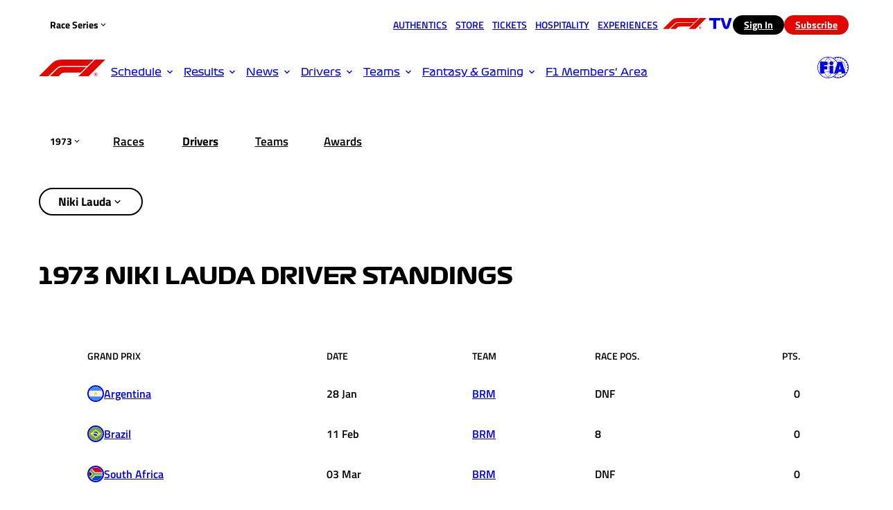

--- FILE ---
content_type: text/html; charset=utf-8
request_url: https://www.formula1.com/en/results/1973/drivers/NIKLAU01/niki-lauda
body_size: 94889
content:
<!DOCTYPE html><html lang="en"><head><meta charSet="utf-8"/><meta name="viewport" content="width=device-width, initial-scale=1"/><link rel="preload" as="image" href="https://media.formula1.com/image/upload/c_lfill,w_1296/q_auto/v1740000000/fom-website/static-assets/2026/races/card/pre-season-testing.webp"/><link rel="preload" as="image" href="https://media.formula1.com/image/upload/c_lfill,w_720/q_auto/v1740000000/fom-website/static-assets/2026/races/card/pre-season-testing.webp"/><link rel="preload" as="image" href="https://media.formula1.com/image/upload/c_lfill,w_720/q_auto/v1740000000/fom-website/static-assets/2026/races/card/australia.webp"/><link rel="preload" as="image" href="https://media.formula1.com/image/upload/c_lfill,w_720/q_auto/v1740000000/fom-website/static-assets/2026/races/card/china.webp"/><link rel="preload" as="image" href="https://media.formula1.com/image/upload/c_fill,w_352/q_auto/v1740000000/fom-website/2025/Lifestyle/Esme%20pieces/16x9%20single%20image%20(48).webp"/><link rel="preload" as="image" href="https://media.formula1.com/image/upload/t_16by9Centre/c_fill,w_352/q_auto/v1740000000/fom-website/2025/F1%20movie/rev-1-APEX_Feature_SG_44626rcV1_High_Res_JPEG.webp"/><link rel="preload" as="image" href="https://media.formula1.com/image/upload/c_fill,w_352/q_auto/v1740000000/fom-website/2026/Ferrari/TEAM%20PREVIEWSHALF%20TERM%20REPORTS%20V1%20-%20DISPLAY%20(2).webp"/><link rel="preload" as="image" href="https://media.formula1.com/image/upload/t_16by9Centre/c_fill,w_352/q_auto/v1740000000/fom-website/2026/Alpine/TEAM%20PREVIEWSHALF%20TERM%20REPORTS%20Alpine%20-%20DISPLAY.webp"/><link rel="preload" as="image" imageSrcSet="https://d2n9h2wits23hf.cloudfront.net/image/v1/static/6057949432001/98870b2b-bff0-4674-ac22-dffc77e914ac/92aff55f-f2de-4331-b7e6-6864e6ad079b/206x116/match/image.jpg 206w, https://d2n9h2wits23hf.cloudfront.net/image/v1/static/6057949432001/98870b2b-bff0-4674-ac22-dffc77e914ac/92aff55f-f2de-4331-b7e6-6864e6ad079b/319x179/match/image.jpg 319w, https://d2n9h2wits23hf.cloudfront.net/image/v1/static/6057949432001/98870b2b-bff0-4674-ac22-dffc77e914ac/92aff55f-f2de-4331-b7e6-6864e6ad079b/432x243/match/image.jpg 432w, https://d2n9h2wits23hf.cloudfront.net/image/v1/static/6057949432001/98870b2b-bff0-4674-ac22-dffc77e914ac/92aff55f-f2de-4331-b7e6-6864e6ad079b/638x359/match/image.jpg 638w, https://d2n9h2wits23hf.cloudfront.net/image/v1/static/6057949432001/98870b2b-bff0-4674-ac22-dffc77e914ac/92aff55f-f2de-4331-b7e6-6864e6ad079b/864x486/match/image.jpg 864w, https://d2n9h2wits23hf.cloudfront.net/image/v1/static/6057949432001/98870b2b-bff0-4674-ac22-dffc77e914ac/92aff55f-f2de-4331-b7e6-6864e6ad079b/997x561/match/image.jpg 997w, https://d2n9h2wits23hf.cloudfront.net/image/v1/static/6057949432001/98870b2b-bff0-4674-ac22-dffc77e914ac/92aff55f-f2de-4331-b7e6-6864e6ad079b/1316x740/match/image.jpg 1316w" imageSizes="50vw"/><link rel="preload" as="image" imageSrcSet="https://d2n9h2wits23hf.cloudfront.net/image/v1/static/6057949432001/10ef055e-22c7-43c3-8f07-4e239405b07c/43584977-51c2-4936-a331-d56c6328be58/206x116/match/image.jpg 206w, https://d2n9h2wits23hf.cloudfront.net/image/v1/static/6057949432001/10ef055e-22c7-43c3-8f07-4e239405b07c/43584977-51c2-4936-a331-d56c6328be58/319x179/match/image.jpg 319w, https://d2n9h2wits23hf.cloudfront.net/image/v1/static/6057949432001/10ef055e-22c7-43c3-8f07-4e239405b07c/43584977-51c2-4936-a331-d56c6328be58/432x243/match/image.jpg 432w, https://d2n9h2wits23hf.cloudfront.net/image/v1/static/6057949432001/10ef055e-22c7-43c3-8f07-4e239405b07c/43584977-51c2-4936-a331-d56c6328be58/638x359/match/image.jpg 638w, https://d2n9h2wits23hf.cloudfront.net/image/v1/static/6057949432001/10ef055e-22c7-43c3-8f07-4e239405b07c/43584977-51c2-4936-a331-d56c6328be58/864x486/match/image.jpg 864w, https://d2n9h2wits23hf.cloudfront.net/image/v1/static/6057949432001/10ef055e-22c7-43c3-8f07-4e239405b07c/43584977-51c2-4936-a331-d56c6328be58/997x561/match/image.jpg 997w, https://d2n9h2wits23hf.cloudfront.net/image/v1/static/6057949432001/10ef055e-22c7-43c3-8f07-4e239405b07c/43584977-51c2-4936-a331-d56c6328be58/1316x740/match/image.jpg 1316w" imageSizes="50vw"/><link rel="stylesheet" href="/assets/result/_next/static/css/868dfd12de977ed3.css" data-precedence="next"/><link rel="stylesheet" href="/assets/result/_next/static/css/eec7ae9d59a90f9a.css" data-precedence="next"/><link rel="stylesheet" href="/assets/result/_next/static/css/53e9e4a54bc1a586.css" data-precedence="next"/><link rel="preload" as="script" fetchPriority="low" href="/assets/result/_next/static/chunks/webpack-febff2f5bced6b3c.js"/><script src="/assets/result/_next/static/chunks/1dd3208c-b647b486c64d44a6.js" async=""></script><script src="/assets/result/_next/static/chunks/528-bc7c2743f4f9dae5.js" async=""></script><script src="/assets/result/_next/static/chunks/main-app-b28503696f49b7e9.js" async=""></script><script src="/assets/result/_next/static/chunks/b44ffc44-5babc187430cb039.js" async=""></script><script src="/assets/result/_next/static/chunks/6bdcba90-4f94600a7a96a195.js" async=""></script><script src="/assets/result/_next/static/chunks/990a3170-f6b3b654811a8397.js" async=""></script><script src="/assets/result/_next/static/chunks/903-f57c65f09854b40f.js" async=""></script><script src="/assets/result/_next/static/chunks/874-d6101e77aded53c7.js" async=""></script><script src="/assets/result/_next/static/chunks/app/(pages)/%5Blocale%5D/results/%5Bseason%5D/%5BpageType%5D/%5BcontentId%5D/%5BcontentName%5D/page-2519be4b0c0178c4.js" async=""></script><link rel="preload" href="https://code.jquery.com/jquery-3.7.1.slim.min.js" as="script"/><link rel="preload" href="https://static.formula1.com/mk-sdk/v1.0.1/main.js" as="script"/><link rel="preload" href="https://consent.formula1.com/unified/wrapperMessagingWithoutDetection.js" as="script"/><link rel="preload" as="image" href="https://media.formula1.com/image/upload/c_lfill,w_64/q_auto/d_common:f1:2026:fallback:driver:2026fallbackdriverright.webp/v1740000000/common/f1/2026/williams/alealb01/2026williamsalealb01right.webp"/><link rel="preload" as="image" href="https://media.formula1.com/image/upload/c_lfill,w_64/q_auto/d_common:f1:2026:fallback:driver:2026fallbackdriverright.webp/v1740000000/common/f1/2026/astonmartin/feralo01/2026astonmartinferalo01right.webp"/><link rel="preload" as="image" href="https://media.formula1.com/image/upload/c_lfill,w_64/q_auto/d_common:f1:2026:fallback:driver:2026fallbackdriverright.webp/v1740000000/common/f1/2026/mercedes/andant01/2026mercedesandant01right.webp"/><link rel="preload" as="image" href="https://media.formula1.com/image/upload/c_lfill,w_64/q_auto/d_common:f1:2026:fallback:driver:2026fallbackdriverright.webp/v1740000000/common/f1/2026/haasf1team/olibea01/2026haasf1teamolibea01right.webp"/><link rel="preload" as="image" href="https://media.formula1.com/image/upload/c_lfill,w_64/q_auto/d_common:f1:2026:fallback:driver:2026fallbackdriverright.webp/v1740000000/common/f1/2026/audi/gabbor01/2026audigabbor01right.webp"/><link rel="preload" as="image" href="https://media.formula1.com/image/upload/c_lfill,w_64/q_auto/d_common:f1:2026:fallback:driver:2026fallbackdriverright.webp/v1740000000/common/f1/2026/cadillac/valbot01/2026cadillacvalbot01right.webp"/><link rel="preload" as="image" href="https://media.formula1.com/image/upload/c_lfill,w_64/q_auto/d_common:f1:2026:fallback:driver:2026fallbackdriverright.webp/v1740000000/common/f1/2026/alpine/fracol01/2026alpinefracol01right.webp"/><link rel="preload" as="image" href="https://media.formula1.com/image/upload/c_lfill,w_64/q_auto/d_common:f1:2026:fallback:driver:2026fallbackdriverright.webp/v1740000000/common/f1/2026/alpine/piegas01/2026alpinepiegas01right.webp"/><link rel="preload" as="image" href="https://media.formula1.com/image/upload/c_lfill,w_64/q_auto/d_common:f1:2026:fallback:driver:2026fallbackdriverright.webp/v1740000000/common/f1/2026/redbullracing/isahad01/2026redbullracingisahad01right.webp"/><link rel="preload" as="image" href="https://media.formula1.com/image/upload/c_lfill,w_64/q_auto/d_common:f1:2026:fallback:driver:2026fallbackdriverright.webp/v1740000000/common/f1/2026/ferrari/lewham01/2026ferrarilewham01right.webp"/><link rel="preload" as="image" href="https://media.formula1.com/image/upload/c_lfill,w_64/q_auto/d_common:f1:2026:fallback:driver:2026fallbackdriverright.webp/v1740000000/common/f1/2026/audi/nichul01/2026audinichul01right.webp"/><link rel="preload" as="image" href="https://media.formula1.com/image/upload/c_lfill,w_64/q_auto/d_common:f1:2026:fallback:driver:2026fallbackdriverright.webp/v1740000000/common/f1/2026/racingbulls/lialaw01/2026racingbullslialaw01right.webp"/><link rel="preload" as="image" href="https://media.formula1.com/image/upload/c_lfill,w_64/q_auto/d_common:f1:2026:fallback:driver:2026fallbackdriverright.webp/v1740000000/common/f1/2026/ferrari/chalec01/2026ferrarichalec01right.webp"/><link rel="preload" as="image" href="https://media.formula1.com/image/upload/c_lfill,w_64/q_auto/d_common:f1:2026:fallback:driver:2026fallbackdriverright.webp/v1740000000/common/f1/2026/racingbulls/arvlin01/2026racingbullsarvlin01right.webp"/><link rel="preload" as="image" href="https://media.formula1.com/image/upload/c_lfill,w_64/q_auto/d_common:f1:2026:fallback:driver:2026fallbackdriverright.webp/v1740000000/common/f1/2026/mclaren/lannor01/2026mclarenlannor01right.webp"/><link rel="preload" as="image" href="https://media.formula1.com/image/upload/c_lfill,w_64/q_auto/d_common:f1:2026:fallback:driver:2026fallbackdriverright.webp/v1740000000/common/f1/2026/haasf1team/estoco01/2026haasf1teamestoco01right.webp"/><link rel="preload" as="image" href="https://media.formula1.com/image/upload/c_lfill,w_64/q_auto/d_common:f1:2026:fallback:driver:2026fallbackdriverright.webp/v1740000000/common/f1/2026/cadillac/serper01/2026cadillacserper01right.webp"/><link rel="preload" as="image" href="https://media.formula1.com/image/upload/c_lfill,w_64/q_auto/d_common:f1:2026:fallback:driver:2026fallbackdriverright.webp/v1740000000/common/f1/2026/mclaren/oscpia01/2026mclarenoscpia01right.webp"/><link rel="preload" as="image" href="https://media.formula1.com/image/upload/c_lfill,w_64/q_auto/d_common:f1:2026:fallback:driver:2026fallbackdriverright.webp/v1740000000/common/f1/2026/mercedes/georus01/2026mercedesgeorus01right.webp"/><link rel="preload" as="image" href="https://media.formula1.com/image/upload/c_lfill,w_64/q_auto/d_common:f1:2026:fallback:driver:2026fallbackdriverright.webp/v1740000000/common/f1/2026/williams/carsai01/2026williamscarsai01right.webp"/><link rel="preload" as="image" href="https://media.formula1.com/image/upload/c_lfill,w_64/q_auto/d_common:f1:2026:fallback:driver:2026fallbackdriverright.webp/v1740000000/common/f1/2026/astonmartin/lanstr01/2026astonmartinlanstr01right.webp"/><link rel="preload" as="image" href="https://media.formula1.com/image/upload/c_lfill,w_64/q_auto/d_common:f1:2026:fallback:driver:2026fallbackdriverright.webp/v1740000000/common/f1/2026/redbullracing/maxver01/2026redbullracingmaxver01right.webp"/><link rel="preload" as="image" href="https://media.formula1.com/image/upload/c_lfill,w_48/q_auto/v1740000000/common/f1/2026/alpine/2026alpinelogowhite.webp"/><link rel="preload" as="image" href="https://media.formula1.com/image/upload/c_lfill,w_512/q_auto/d_common:f1:2026:fallback:car:2026fallbackcarright.webp/v1740000000/common/f1/2026/alpine/2026alpinecarright.webp"/><link rel="preload" as="image" href="https://media.formula1.com/image/upload/c_lfill,w_48/q_auto/v1740000000/common/f1/2026/astonmartin/2026astonmartinlogowhite.webp"/><link rel="preload" as="image" href="https://media.formula1.com/image/upload/c_lfill,w_512/q_auto/d_common:f1:2026:fallback:car:2026fallbackcarright.webp/v1740000000/common/f1/2026/astonmartin/2026astonmartincarright.webp"/><link rel="preload" as="image" href="https://media.formula1.com/image/upload/c_lfill,w_48/q_auto/v1740000000/common/f1/2026/audi/2026audilogowhite.webp"/><link rel="preload" as="image" href="https://media.formula1.com/image/upload/c_lfill,w_512/q_auto/d_common:f1:2026:fallback:car:2026fallbackcarright.webp/v1740000000/common/f1/2026/audi/2026audicarright.webp"/><link rel="preload" as="image" href="https://media.formula1.com/image/upload/c_lfill,w_48/q_auto/v1740000000/common/f1/2026/cadillac/2026cadillaclogowhite.webp"/><link rel="preload" as="image" href="https://media.formula1.com/image/upload/c_lfill,w_512/q_auto/d_common:f1:2026:fallback:car:2026fallbackcarright.webp/v1740000000/common/f1/2026/cadillac/2026cadillaccarright.webp"/><link rel="preload" as="image" href="https://media.formula1.com/image/upload/c_lfill,w_48/q_auto/v1740000000/common/f1/2026/ferrari/2026ferrarilogowhite.webp"/><link rel="preload" as="image" href="https://media.formula1.com/image/upload/c_lfill,w_512/q_auto/d_common:f1:2026:fallback:car:2026fallbackcarright.webp/v1740000000/common/f1/2026/ferrari/2026ferraricarright.webp"/><link rel="preload" as="image" href="https://media.formula1.com/image/upload/c_lfill,w_48/q_auto/v1740000000/common/f1/2026/haasf1team/2026haasf1teamlogowhite.webp"/><link rel="preload" as="image" href="https://media.formula1.com/image/upload/c_lfill,w_512/q_auto/d_common:f1:2026:fallback:car:2026fallbackcarright.webp/v1740000000/common/f1/2026/haasf1team/2026haasf1teamcarright.webp"/><link rel="preload" as="image" href="https://media.formula1.com/image/upload/c_lfill,w_48/q_auto/v1740000000/common/f1/2026/mclaren/2026mclarenlogowhite.webp"/><link rel="preload" as="image" href="https://media.formula1.com/image/upload/c_lfill,w_512/q_auto/d_common:f1:2026:fallback:car:2026fallbackcarright.webp/v1740000000/common/f1/2026/mclaren/2026mclarencarright.webp"/><link rel="preload" as="image" href="https://media.formula1.com/image/upload/c_lfill,w_48/q_auto/v1740000000/common/f1/2026/mercedes/2026mercedeslogowhite.webp"/><link rel="preload" as="image" href="https://media.formula1.com/image/upload/c_lfill,w_512/q_auto/d_common:f1:2026:fallback:car:2026fallbackcarright.webp/v1740000000/common/f1/2026/mercedes/2026mercedescarright.webp"/><link rel="preload" as="image" href="https://media.formula1.com/image/upload/c_lfill,w_48/q_auto/v1740000000/common/f1/2026/racingbulls/2026racingbullslogowhite.webp"/><link rel="preload" as="image" href="https://media.formula1.com/image/upload/c_lfill,w_512/q_auto/d_common:f1:2026:fallback:car:2026fallbackcarright.webp/v1740000000/common/f1/2026/racingbulls/2026racingbullscarright.webp"/><link rel="preload" as="image" href="https://media.formula1.com/image/upload/c_lfill,w_48/q_auto/v1740000000/common/f1/2026/redbullracing/2026redbullracinglogowhite.webp"/><link rel="preload" as="image" href="https://media.formula1.com/image/upload/c_lfill,w_512/q_auto/d_common:f1:2026:fallback:car:2026fallbackcarright.webp/v1740000000/common/f1/2026/redbullracing/2026redbullracingcarright.webp"/><link rel="preload" as="image" href="https://media.formula1.com/image/upload/c_lfill,w_48/q_auto/v1740000000/common/f1/2026/williams/2026williamslogowhite.webp"/><link rel="preload" as="image" href="https://media.formula1.com/image/upload/c_lfill,w_512/q_auto/d_common:f1:2026:fallback:car:2026fallbackcarright.webp/v1740000000/common/f1/2026/williams/2026williamscarright.webp"/><link rel="preload" as="image" href="https://media.formula1.com/image/upload/e_trim/c_fit,w_160,h_90/q_auto/v1740000000/fom-website/2020/sponsors/lvmh.webp"/><link rel="preload" as="image" href="https://media.formula1.com/image/upload/e_trim/c_fit,w_160,h_90/q_auto/v1740000000/content/dam/fom-website/2020/sponsors/pirelli.webp"/><link rel="preload" as="image" href="https://media.formula1.com/image/upload/e_trim/c_fit,w_160,h_90/q_auto/v1740000000/content/dam/fom-website/2020/sponsors/aramco.webp"/><link rel="preload" as="image" href="https://media.formula1.com/image/upload/e_trim/c_fit,w_160,h_90/q_auto/v1740000000/content/dam/fom-website/2020/sponsors/AWS%20GLOBAL.webp"/><link rel="preload" as="image" href="https://media.formula1.com/image/upload/e_trim/c_fit,w_160,h_90/q_auto/v1740000000/fom-website/2020/sponsors/lenovo.webp"/><link rel="preload" as="image" href="https://media.formula1.com/image/upload/e_trim/c_fit,w_160,h_90/q_auto/v1740000000/content/dam/fom-website/2020/sponsors/dhl.webp"/><link rel="preload" as="image" href="https://media.formula1.com/image/upload/e_trim/c_fit,w_160,h_90/q_auto/v1740000000/content/dam/fom-website/2020/sponsors/qatar.webp"/><link rel="preload" as="image" href="https://media.formula1.com/image/upload/e_trim/c_fit,w_160,h_90/q_auto/v1740000000/content/dam/fom-website/2020/sponsors/msc.webp"/><link rel="preload" as="image" href="https://media.formula1.com/image/upload/e_trim/c_fit,w_160,h_90/q_auto/v1740000000/content/dam/fom-website/2020/sponsors/salesforce.webp"/><link rel="preload" as="image" href="https://media.formula1.com/image/upload/e_trim/c_fit,w_160,h_90/q_auto/v1740000000/fom-website/2020/sponsors/louis%20vuitton.webp"/><link rel="preload" as="image" href="https://media.formula1.com/image/upload/e_trim/c_fit,w_160,h_90/q_auto/v1740000000/fom-website/2020/sponsors/TAGH_Shield_Monochrome_White-pw1.webp"/><link rel="preload" as="image" href="https://media.formula1.com/image/upload/e_trim/c_fit,w_160,h_90/q_auto/v1740000000/fom-website/2020/sponsors/Amex.webp"/><link rel="preload" as="image" href="https://media.formula1.com/image/upload/e_trim/c_fit,w_160,h_90/q_auto/v1740000000/fom-website/2020/sponsors/pepsico.webp"/><link rel="preload" as="image" href="https://media.formula1.com/image/upload/e_trim/c_fit,w_160,h_90/q_auto/v1740000000/content/dam/fom-website/2020/sponsors/crypto.com.webp"/><link rel="preload" as="image" href="https://media.formula1.com/image/upload/e_trim/c_fit,w_160,h_90/q_auto/v1740000000/fom-website/2020/sponsors/santander.webp"/><link rel="preload" as="image" href="https://media.formula1.com/image/upload/e_trim/c_fit,w_160,h_90/q_auto/v1740000000/fom-website/2020/sponsors/globant.webp"/><link rel="preload" as="image" href="https://media.formula1.com/image/upload/e_trim/c_fit,w_160,h_90/q_auto/v1740000000/fom-website/2020/sponsors/allwyn.webp"/><link rel="preload" as="image" href="https://media.formula1.com/image/upload/e_trim/c_fit,w_160,h_90/q_auto/v1740000000/fom-website/2020/sponsors/pwc.webp"/><link rel="preload" as="image" href="https://media.formula1.com/image/upload/e_trim/c_fit,w_160,h_90/q_auto/v1740000000/fom-website/2020/sponsors/nestle.webp"/><link rel="preload" as="image" href="https://media.formula1.com/image/upload/e_trim/c_fit,w_160,h_90/q_auto/v1740000000/fom-website/2020/sponsors/barilla.webp"/><link rel="preload" as="image" href="https://media.formula1.com/image/upload/e_trim/c_fit,w_160,h_90/q_auto/v1740000000/fom-website/2020/sponsors/las%20vegas.webp"/><link rel="preload" as="image" href="https://media.formula1.com/image/upload/e_trim/c_fit,w_160,h_90/q_auto/v1740000000/fom-website/2020/sponsors/liqui-moly.webp"/><link rel="preload" as="image" href="https://media.formula1.com/image/upload/e_trim/c_fit,w_160,h_90/q_auto/v1740000000/fom-website/2020/sponsors/Paramount+.webp"/><link rel="preload" as="image" href="https://media.formula1.com/image/upload/e_trim/c_fit,w_160,h_90/q_auto/v1740000000/content/dam/fom-website/2020/sponsors/puma.webp"/><link rel="preload" as="image" href="https://media.formula1.com/image/upload/e_trim/c_fit,w_160,h_90/q_auto/v1740000000/content/dam/fom-website/2020/sponsors/TATA.webp"/><link rel="preload" as="image" href="https://media.formula1.com/image/upload/e_trim/c_fit,w_160,h_90/q_auto/v1740000000/fom-website/2020/sponsors/aggreko.webp"/><link rel="preload" as="image" href="https://media.formula1.com/image/upload/e_trim/c_fit,w_160,h_90/q_auto/v1740000000/content/dam/fom-website/2020/sponsors/mcdonalds.webp"/><link rel="preload" as="image" href="https://media.formula1.com/image/upload/e_trim/c_fit,w_160,h_90/q_auto/v1740000000/common/f1/logo/tmobile/tmobile.webp"/><link rel="preload" as="image" href="/assets/result/_next/static/media/app-store~c48d2499a7455513.c48d2499.svg"/><link rel="preload" as="image" href="/assets/result/_next/static/media/google-play~66d1792be650c30d.66d1792b.svg"/><link rel="manifest" href="/s/manifest.json" crossorigin="use-credentials"/><title>1973 NIKI LAUDA DRIVER STANDINGS</title><meta name="description" content="Results"/><meta name="robots" content="max-image-preview:large"/><meta name="google-site-verification" content="WxqAECrAtZeNGGW2unx9KeghkG-1aYkzQajuzUp4gwk"/><meta name="fb:pages" content="568665409957112"/><meta name="fb:app_id" content="833421847009900"/><meta name="fb:admins" content="568665409957112"/><meta name="identifier" content="website"/><meta name="twitter:widgets:theme" content="light"/><meta name="twitter:widgets:link-color" content="#d31411"/><meta name="twitter:widgets:border-color" content="#ffffff"/><meta property="og:title" content="F1 - The Official Home of Formula 1® Racing"/><meta property="og:description" content="Enter the world of Formula 1. Your go-to source for the latest F1 news, video highlights, GP results, live timing, in-depth analysis and expert commentary."/><meta property="og:url" content="https://www.formula1.com"/><meta property="og:site_name" content="Formula 1® - The Official F1® Website"/><meta property="og:image" content="https://www.formula1.com/etc/designs/fom-website/social/f1-default-share.jpg"/><meta property="og:type" content="website"/><meta name="twitter:card" content="summary_large_image"/><meta name="twitter:site" content="@f1"/><meta name="twitter:creator" content="@f1"/><meta name="twitter:title" content="F1 - The Official Home of Formula 1® Racing"/><meta name="twitter:description" content="Enter the world of Formula 1. Your go-to source for the latest F1 news, video highlights, GP results, live timing, in-depth analysis and expert commentary"/><meta name="twitter:image" content="https://www.formula1.com/etc/designs/fom-website/social/f1-default-share.jpg"/><link rel="icon" href="/assets/result/_next/static/media/f1-logo.43a01c6b.svg" type="image/svg+xml"/><link rel="icon" href="/assets/result/_next/static/media/f1-logo-32.51521830.ico" sizes="32x32"/><link rel="apple-touch-icon" href="/assets/result/_next/static/media/f1-logo-180.1db9e85b.png"/><script>(self.__next_s=self.__next_s||[]).push([0,{"children":"window['__ENV'] = {\"NEXT_PUBLIC_APP_CONFIG_NAME\":\"result\",\"NEXT_PUBLIC_GLOBAL_ABTASTY_ACCOUNT_ID\":\"f5dffc2f5a98fcddf61c2144db0d9239\",\"NEXT_PUBLIC_GLOBAL_ANDROID_USERAGENT\":\"coreAppAndroid\",\"NEXT_PUBLIC_GLOBAL_APIGEE_BASEURL\":\"https://api.formula1.com\",\"NEXT_PUBLIC_GLOBAL_APPBANNER_ENABLED\":\"true\",\"NEXT_PUBLIC_GLOBAL_APPLE_APPID\":\"835022598\",\"NEXT_PUBLIC_GLOBAL_AUTOMATION_PREFETCH\":\"false\",\"NEXT_PUBLIC_GLOBAL_BRIGHTCOVE_ACCOUNTID\":\"6057949432001\",\"NEXT_PUBLIC_GLOBAL_BRIGHTCOVE_ATOMPLAYERID\":\"k9CLwmWhs\",\"NEXT_PUBLIC_GLOBAL_BRIGHTCOVE_HUBPLAYERID\":\"FC1Xxg8gIw\",\"NEXT_PUBLIC_GLOBAL_BROADCAST_APIKEY\":\"NpnAwY86gE4qaNr4ux3Tpnyew0o9EvUG\",\"NEXT_PUBLIC_GLOBAL_CACHE_DISABLED\":\"false\",\"NEXT_PUBLIC_GLOBAL_CLOUDINARY_DOMAINS\":\"https://media.formula1.com/image/upload\",\"NEXT_PUBLIC_GLOBAL_CMP_ABTASTY\":\"5f4fc0eb9c759936073f44b4\",\"NEXT_PUBLIC_GLOBAL_CMP_ACCOUNTID\":\"1831\",\"NEXT_PUBLIC_GLOBAL_CMP_AUDIOBOOM\":\"6481b647d7bf62052639fba6\",\"NEXT_PUBLIC_GLOBAL_CMP_BASEENDPOINT\":\"https://consent.formula1.com\",\"NEXT_PUBLIC_GLOBAL_CMP_BRIGHTCOVE\":\"5ec796b4320b5a4efd764e0f\",\"NEXT_PUBLIC_GLOBAL_CMP_F1PERSONALIZATION\":\"64c396b60414bc04ea2bddea\",\"NEXT_PUBLIC_GLOBAL_CMP_GOOGLEANALYTICS\":\"61f93522293cdfa8d66e9794\",\"NEXT_PUBLIC_GLOBAL_CMP_INSTAGRAM\":\"5e717c8e69966540e4554f05\",\"NEXT_PUBLIC_GLOBAL_CMP_NEWRELIC\":\"5e7f6267b8e05c54a85c52df\",\"NEXT_PUBLIC_GLOBAL_CMP_PRIVACYMANAGERMODALID\":\"1309522\",\"NEXT_PUBLIC_GLOBAL_CMP_PROPERTYHREF\":\"https://www.formula1.com\",\"NEXT_PUBLIC_GLOBAL_CMP_SALSEFORCECOM\":\"5f0f3855bb50d16d300d30fa\",\"NEXT_PUBLIC_GLOBAL_CMP_STORYTELLER_ANALYTICS\":\"6882089596ec8d4a4f3b16ba\",\"NEXT_PUBLIC_GLOBAL_CMP_TIKTOK\":\"5e7f6927b8e05c4e491e7380\",\"NEXT_PUBLIC_GLOBAL_CMP_TWITTER\":\"5e71760b69966540e4554f01\",\"NEXT_PUBLIC_GLOBAL_CMP_YOUTUBE\":\"5e7ac3fae30e7d1bc1ebf5e8\",\"NEXT_PUBLIC_GLOBAL_CONFIG_CURRENTENV\":\"production\",\"NEXT_PUBLIC_GLOBAL_CONFIG_DARKMODE\":\"false\",\"NEXT_PUBLIC_GLOBAL_CONFIG_DEFAULTLOCALE\":\"en\",\"NEXT_PUBLIC_GLOBAL_CONFIG_DOMAIN\":\"https://www.formula1.com\",\"NEXT_PUBLIC_GLOBAL_CONFIG_PREVIEWMODE\":\"false\",\"NEXT_PUBLIC_GLOBAL_DEBUG\":\"none\",\"NEXT_PUBLIC_GLOBAL_ECAL_APIKEY\":\"DQVRj2IZ0Z47siHabDbC90MWsCEu3vQsAf9HWzSs63eaf1ca7f\",\"NEXT_PUBLIC_GLOBAL_ECAL_HOMEPAGETOGGLE\":\"true\",\"NEXT_PUBLIC_GLOBAL_ECAL_RACEHUBTOGGLE\":\"true\",\"NEXT_PUBLIC_GLOBAL_ECAL_SCHEDULELISTINGTOGGLE\":\"true\",\"NEXT_PUBLIC_GLOBAL_ECAL_WIDGETID\":\"63ed6504fd1881000e83ed6c\",\"NEXT_PUBLIC_GLOBAL_ENDPOINT_ARTICLE\":\"/v1/editorial/articles\",\"NEXT_PUBLIC_GLOBAL_ENDPOINT_BROADCAST\":\"/v1/editorial-broadcasters/broadcasters\",\"NEXT_PUBLIC_GLOBAL_ENDPOINT_DRIVERHUB\":\"/v1/editorial-assemblies/drivers\",\"NEXT_PUBLIC_GLOBAL_ENDPOINT_DRIVERLISTING\":\"/v1/editorial-driverlisting/listing\",\"NEXT_PUBLIC_GLOBAL_ENDPOINT_EVENTTRACKER\":\"/v1/event-tracker\",\"NEXT_PUBLIC_GLOBAL_ENDPOINT_EVENTTRACKER_MEETING\":\"/v1/event-tracker/meeting/\",\"NEXT_PUBLIC_GLOBAL_ENDPOINT_FOOTER\":\"/v1/editorial-navigation/footer/footer-f1rd\",\"NEXT_PUBLIC_GLOBAL_ENDPOINT_GENERICINDEX\":\"/v1/editorial-content/genericIndex\",\"NEXT_PUBLIC_GLOBAL_ENDPOINT_GENERICPAGE\":\"/v1/editorial-content/pageAssembly\",\"NEXT_PUBLIC_GLOBAL_ENDPOINT_HEADER\":\"/v1/editorial-navigation/header/header-f1rd\",\"NEXT_PUBLIC_GLOBAL_ENDPOINT_HOMEPAGE\":\"/v1/editorial-assemblies/home\",\"NEXT_PUBLIC_GLOBAL_ENDPOINT_INFORMATION\":\"/v1/editorial-information/pages\",\"NEXT_PUBLIC_GLOBAL_ENDPOINT_LATEST\":\"/v1/editorial-assemblies/latest\",\"NEXT_PUBLIC_GLOBAL_ENDPOINT_LIVELITEFREEWALL\":\"/v1/editorial-content/transformedEntity/marketingMessage/LiveLiteFreewall\",\"NEXT_PUBLIC_GLOBAL_ENDPOINT_METADATA\":\"/v1/editorial-content/basicEntity/metadata/website\",\"NEXT_PUBLIC_GLOBAL_ENDPOINT_NEXTBESTACTION\":\"/v3/account/cta-next-best-action\",\"NEXT_PUBLIC_GLOBAL_ENDPOINT_RACECALENDAR\":\"/v1/editorial-content/basicEntity/atomRaceCalendar/race-calendar\",\"NEXT_PUBLIC_GLOBAL_ENDPOINT_RACEHUB\":\"/v1/editorial-assemblies/races\",\"NEXT_PUBLIC_GLOBAL_ENDPOINT_RACING\":\"/v1/editorial-eventlisting/events\",\"NEXT_PUBLIC_GLOBAL_ENDPOINT_RESULTS\":\"/v2/fom-results\",\"NEXT_PUBLIC_GLOBAL_ENDPOINT_RESULTS_DROPDOWN_AWARDS\":\"v2/fom-results/dropdown-awards\",\"NEXT_PUBLIC_GLOBAL_ENDPOINT_RESULTS_DROPDOWN_DRIVERS\":\"v2/fom-results/dropdown-drivers\",\"NEXT_PUBLIC_GLOBAL_ENDPOINT_RESULTS_DROPDOWN_RACES\":\"v2/fom-results/dropdown-meetings\",\"NEXT_PUBLIC_GLOBAL_ENDPOINT_RESULTS_DROPDOWN_TEAMS\":\"v2/fom-results/dropdown-constructors\",\"NEXT_PUBLIC_GLOBAL_ENDPOINT_RESULTS_EXTENSION_DOTD\":\"v1/fom-results-extension/driver-of-the-day\",\"NEXT_PUBLIC_GLOBAL_ENDPOINT_RESULTS_EXTENSION_FASTEST_LAPS\":\"v1/fom-results-extension/season-fastestlaps\",\"NEXT_PUBLIC_GLOBAL_ENDPOINT_RESULTS_EXTENSION_FASTEST_PIT_STOPS\":\"v1/fom-results-extension/fastest-pit-stops\",\"NEXT_PUBLIC_GLOBAL_ENDPOINT_RESULTS_EXTENSION_POLE_POSITIONS\":\"v1/fom-results-extension/pole-positions\",\"NEXT_PUBLIC_GLOBAL_ENDPOINT_RESULTS_MISC\":\"v1/editorial-content/transformedEntity/resultsArchive/resultsArchive\",\"NEXT_PUBLIC_GLOBAL_ENDPOINT_RESULTS_SIDEBAR_MEETING\":\"v2/fom-results/dropdown-meeting-datasets\",\"NEXT_PUBLIC_GLOBAL_ENDPOINT_SITEMAPMETADATA\":\"/v1/sitemap/metadata\",\"NEXT_PUBLIC_GLOBAL_ENDPOINT_SKINNY_APIURL\":\"/v1/account\",\"NEXT_PUBLIC_GLOBAL_ENDPOINT_TEAMHUB\":\"/v1/editorial-assemblies/teams\",\"NEXT_PUBLIC_GLOBAL_ENDPOINT_TEAMLISTING\":\"/v1/editorial-constructorlisting/listing\",\"NEXT_PUBLIC_GLOBAL_ENDPOINT_VIDEOHUB\":\"/v1/video-assets/videos\",\"NEXT_PUBLIC_GLOBAL_ENDPOINT_VIDEOLISTING\":\"/v1/video-assets/videos\",\"NEXT_PUBLIC_GLOBAL_ENDPOINT_VIDEOLISTINGPAGE\":\"/v1/editorial-assemblies/videos\",\"NEXT_PUBLIC_GLOBAL_ENDPOINT_VOTE\":\"/v1/editorial-content/pageAssembly/vote\",\"NEXT_PUBLIC_GLOBAL_EVENTTRACKER_APIKEY\":\"v1JVGPgXlahatAqwhakbrGtFdxW5rQBz\",\"NEXT_PUBLIC_GLOBAL_EVENTTRACKER_ENABLED\":\"true\",\"NEXT_PUBLIC_GLOBAL_EVENTTRACKER_URL\":\"https://livetiming.formula1.com/signalrcore\",\"NEXT_PUBLIC_GLOBAL_FREEWALL_ENABLED\":\"true\",\"NEXT_PUBLIC_GLOBAL_GTM_ID\":\"GTM-NTR4PPW\",\"NEXT_PUBLIC_GLOBAL_IAM_SOURCEKEY\":\"lead_source\",\"NEXT_PUBLIC_GLOBAL_IAM_SOURCEVALUE\":\"web_f1core\",\"NEXT_PUBLIC_GLOBAL_IOS_USERAGENT\":\"coreAppIOS\",\"NEXT_PUBLIC_GLOBAL_JWKS_ALGORITHM\":\"RS256\",\"NEXT_PUBLIC_GLOBAL_JWKS_ENDPOINT\":\"/static/jwks.json\",\"NEXT_PUBLIC_GLOBAL_JWKS_GRACEPERIOD\":\"600\",\"NEXT_PUBLIC_GLOBAL_LATEST_EDITORIALID\":\"4G0BQDDQ12ggo0uEeYaAug\",\"NEXT_PUBLIC_GLOBAL_LIVETIMING_STATIC\":\"https://livetiming.formula1.com/static/\",\"NEXT_PUBLIC_GLOBAL_LIVETIMING_TIMINGHUB\":\"https://livetiming.formula1.com/signalrcore\",\"NEXT_PUBLIC_GLOBAL_MINUTELYID\":\"minutelyPlayer\",\"NEXT_PUBLIC_GLOBAL_MONTEROSA_SDKNAME\":\"b21c7cea-90b9-4ecf-8432-5149f0820aac\",\"NEXT_PUBLIC_GLOBAL_NEWRELIC_ACCOUNTID\":\"1573112\",\"NEXT_PUBLIC_GLOBAL_NEWRELIC_AGENTID\":\"1835038931\",\"NEXT_PUBLIC_GLOBAL_NEWRELIC_APPID\":\"1835038931\",\"NEXT_PUBLIC_GLOBAL_NEWRELIC_LICENSEKEY\":\"a14cf2d1f5\",\"NEXT_PUBLIC_GLOBAL_NEWRELIC_TRUSTKEY\":\"1873299\",\"NEXT_PUBLIC_GLOBAL_PERSONALISATION_APIBASEURL\":\"https://api.formula1.com\",\"NEXT_PUBLIC_GLOBAL_PERSONALISATION_APIKEY\":\"cKNFGeax8uIGvM8obJdlvJvnriSDe5pF\",\"NEXT_PUBLIC_GLOBAL_PERSONALISATION_SDKURLL\":\"https://static.formula1.com/mk-sdk/v1.0.1/main.js\",\"NEXT_PUBLIC_GLOBAL_SHAKEBUGS_APIKEY\":\"disabled\",\"NEXT_PUBLIC_GLOBAL_SKINNY_APIKEY\":\"HR6d7Ads1Stw7XUR59ucfYXemLMmr1mw\",\"NEXT_PUBLIC_GLOBAL_SKINNY_CONTROLLER\":\"https://static.formula1.com/profile/ascendonController.js\",\"NEXT_PUBLIC_GLOBAL_SKINNY_DOMAIN\":\"https://account.formula1.com/\",\"NEXT_PUBLIC_GLOBAL_SKINNY_LANGUAGE\":\"en-GB\",\"NEXT_PUBLIC_GLOBAL_SKINNY_LEADSOURCE\":\"web_f1core_article\",\"NEXT_PUBLIC_GLOBAL_SKINNY_LOGINURL\":\"/en/login\",\"NEXT_PUBLIC_GLOBAL_SKINNY_PAGEIFRAME\":\"https://static.formula1.com/profile/react/index.html\",\"NEXT_PUBLIC_GLOBAL_SKINNY_PRIVACYPOLICYURL\":\"/en/privacy-policy\",\"NEXT_PUBLIC_GLOBAL_SKINNY_PROFILETYPE\":\"UNLOCKED_SKINNY_V2\",\"NEXT_PUBLIC_GLOBAL_SKINNY_REGISTRATIONROUTE\":\"registration\",\"NEXT_PUBLIC_GLOBAL_SKINNY_TERMSURL\":\"/en/terms-of-use\",\"NEXT_PUBLIC_GLOBAL_SKINNY_THEME\":\"dark\",\"NEXT_PUBLIC_GLOBAL_STORAGE_BROADCASTERS\":\"broadcasters\",\"NEXT_PUBLIC_GLOBAL_STORAGE_COUNTRYKEY\":\"user-country\",\"NEXT_PUBLIC_GLOBAL_STORAGE_NEXTBESTACTION\":\"next-action\",\"NEXT_PUBLIC_GLOBAL_STORAGE_USERSESSIONKEY\":\"login-session\",\"NEXT_PUBLIC_GLOBAL_STORYTELLER_APIKEY\":\"a257f4fe-b710-4e6a-9f29-b415485f6c7f\",\"NEXT_PUBLIC_GLOBAL_WHEREAMI_ENDPOINT\":\"https://api.formula1.com/svc/v1/whereami\"}"}])</script><link rel="stylesheet" href="/s/fonts.css"/><script id="hide-header">
              if(window.navigator.userAgent === 'coreAppAndroid' || window.navigator.userAgent === 'coreAppIOS') {
                var styleSheet = document.createElement("style");
                styleSheet.innerText = '.webview-hidden { display: none !important; } ';
                document.head.appendChild(styleSheet);
              };
            </script><script id="set-dark-mode">
              var mode = sessionStorage.getItem('dark-mode');

              if(mode === '"dark"') {
                document.documentElement.classList.add('f1rd-dark');
              }
              if(mode === '"light"') {
                document.documentElement.classList.add('f1rd-light');
              }
            </script><script id="mobile-detection-1">
              window.f1MobileDetection={
                mobile: Boolean(window.navigator.userAgent.match(/Mobile/))
              };
              if(window.navigator.userAgent === 'coreAppAndroid' || window.navigator.userAgent === 'coreAppIOS') {
                window.f1MobileDetection.coreApp = true;
              }
              if(window.f1MobileDetection.mobile) {
                if(window.navigator.userAgent.match(/Safari\//) &&
                    (window.navigator.userAgent.match(/iPhone/) ||
                     window.navigator.userAgent.match(/iPad/))) {
                  window.f1MobileDetection.iOSSafari = true;
                }
              }
            </script><script id="abtasty-1">
              window.lockABTastyTag = true;
              window.abTastyDebug = false
            </script><script src="/assets/result/_next/static/chunks/polyfills-42372ed130431b0a.js" noModule=""></script></head><body class="relative overflow-x-clip"><div style="--f1-nav-height:0px;--f1-max-nav-height:0px;--f1-contextual-nav-height:0px" class="@container/page"><header class="webview-hidden" style="display:contents" data-f1rd-a7s-context="eyJsb2NhdGlvbkluUGFnZSI6ImhlYWRlciJ9"><div class="absolute z-40 -top-px-112 focus-within:top-px-8 left-px-2 p-px-8 bg-static-static-1 rounded-full"><a class="Button-module_button__j6Qut Button-module_brand__807KY Button-module_small__3QaV7 typography-module_body-xs-bold__TovJz Button-module_showSpacers__iMklt" href="#maincontent"><span class="Button-module_inner__3GJ9Q"><span>Skip to content</span></span></a></div><div><div id="f1-app-banner" class="relative z-0"></div><div class="Container-module_container__0e4ac colors-module_bg_colour-surface-neutral-surface-neutral-3__u3lwa"><div class="Container-module_inner__UkLYJ"><div class="hidden lg:flex min-h-[44px] justify-between items-center gap-px-48"><div class="flex items-center gap-px-16"><span><span class="f1rd-dropdown-menu relative inline"><button class="Button-module_button__j6Qut Button-module_ghost__fV52q Button-module_small__3QaV7 typography-module_body-xs-bold__TovJz Button-module_showSpacers__iMklt" aria-haspopup="listbox"><span class="Button-module_inner__3GJ9Q"><span>Race Series</span><svg xmlns="http://www.w3.org/2000/svg" width="1em" height="1em" fill="none" viewBox="0 0 24 24" role="presentation"><path fill="currentColor" d="m18 9.4-6 6-6-6L7.4 8l4.6 4.6L16.6 8z"></path></svg></span></button></span></span></div><div class="flex items-center gap-px-12" data-f1rd-a7s-context="eyJsb2NhdGlvbkluUGFnZSI6Im1hc3RoZWFkIn0="><a data-f1rd-a7s-click="masthead_navigation_click" data-f1rd-a7s-context="eyJhY3Rpb25UeXBlIjoibWFzdGhlYWRfbmF2aWdhdGlvbiIsImNsaWNrVGV4dCI6IkF1dGhlbnRpY3MiLCJwYXRoIjoiaHR0cHM6Ly93d3cuZjFhdXRoZW50aWNzLmNvbS8iLCJwYXRoVHlwZSI6ImV4dGVybmFsIn0=" href="https://www.f1authentics.com/" target="_blank" rel="noopener noreferrer"><span class="block p-[6px] text-text-4 border-b-thin border-transparent hover:border-text-4"><p class="typography-module_body-xs-semibold__Fyfwn uppercase">Authentics</p></span><span class="sr-only">(opens in a new tab)</span></a><a data-f1rd-a7s-click="masthead_navigation_click" data-f1rd-a7s-context="[base64]" href="https://f1store.formula1.com/en/?_s=bm-fi-f1-prtsite-topnav-230720-jm" target="_blank" rel="noopener noreferrer"><span class="block p-[6px] text-text-4 border-b-thin border-transparent hover:border-text-4"><p class="typography-module_body-xs-semibold__Fyfwn uppercase">Store</p></span><span class="sr-only">(opens in a new tab)</span></a><a data-f1rd-a7s-click="masthead_navigation_click" data-f1rd-a7s-context="eyJhY3Rpb25UeXBlIjoibWFzdGhlYWRfbmF2aWdhdGlvbiIsImNsaWNrVGV4dCI6IlRpY2tldHMiLCJwYXRoIjoiaHR0cHM6Ly90aWNrZXRzLmZvcm11bGExLmNvbSIsInBhdGhUeXBlIjoiZXh0ZXJuYWwifQ==" href="https://tickets.formula1.com" target="_blank" rel="noopener noreferrer"><span class="block p-[6px] text-text-4 border-b-thin border-transparent hover:border-text-4"><p class="typography-module_body-xs-semibold__Fyfwn uppercase">Tickets</p></span><span class="sr-only">(opens in a new tab)</span></a><a data-f1rd-a7s-click="masthead_navigation_click" data-f1rd-a7s-context="eyJhY3Rpb25UeXBlIjoibWFzdGhlYWRfbmF2aWdhdGlvbiIsImNsaWNrVGV4dCI6Ikhvc3BpdGFsaXR5IiwicGF0aCI6Imh0dHBzOi8vdGlja2V0cy5mb3JtdWxhMS5jb20vZW4vaC1mb3JtdWxhMS1ob3NwaXRhbGl0eSIsInBhdGhUeXBlIjoiZXh0ZXJuYWwifQ==" href="https://tickets.formula1.com/en/h-formula1-hospitality" target="_blank" rel="noopener noreferrer"><span class="block p-[6px] text-text-4 border-b-thin border-transparent hover:border-text-4"><p class="typography-module_body-xs-semibold__Fyfwn uppercase">Hospitality</p></span><span class="sr-only">(opens in a new tab)</span></a><a data-f1rd-a7s-click="masthead_navigation_click" data-f1rd-a7s-context="[base64]" href="https://f1experiences.com/?utm_source=formula1.com&amp;utm_medium=referral&amp;utm_campaign=general" target="_blank" rel="noopener noreferrer"><span class="block p-[6px] text-text-4 border-b-thin border-transparent hover:border-text-4"><p class="typography-module_body-xs-semibold__Fyfwn uppercase">Experiences</p></span><span class="sr-only">(opens in a new tab)</span></a><span class="Divider-module_divider__Hb0HE Divider-module_light-grey__AqZJW Divider-module_sm__y2x8g"></span><a data-f1rd-a7s-click="masthead_navigation_click" data-f1rd-a7s-context="eyJhY3Rpb25UeXBlIjoiZjF0dl9uYXZpZ2F0aW9uIiwiY2xpY2tUZXh0IjoiRjFUViIsInBhdGgiOiJodHRwczovL2YxdHYuZm9ybXVsYTEuY29tLyIsInBhdGhUeXBlIjoiZXh0ZXJuYWwifQ==" href="https://f1tv.formula1.com" target="_blank" rel="noopener noreferrer"><svg viewBox="0 0 256 41" fill="none" xmlns="http://www.w3.org/2000/svg" role="img" class="" style="height:16px"><title>F1 TV</title><g clip-path="url(#clip0_1923_13847:S1:)"><path d="M186.322 40.3607V8.99696H171.042V0.150757H212.324V8.99696H197.044V40.3607H186.322Z" fill="currentColor"></path><path d="M223.96 0.150757L233.074 29.6925C233.216 30.0863 233.359 30.4004 233.501 30.6308C233.644 30.8653 233.878 30.9784 234.197 30.9784C234.553 30.9784 234.812 30.8695 234.976 30.6559C235.139 30.4423 235.29 30.103 235.432 29.6381L244.601 0.150757H255.215L245.242 31.5145C244.312 34.4088 243.026 36.6958 241.38 38.3754C239.734 40.055 237.413 40.8969 234.41 40.8969C231.156 40.8969 228.718 40.1094 227.093 38.5387C225.468 36.968 224.152 34.6266 223.151 31.5145L212.86 0.150757H223.96Z" fill="currentColor"></path><path d="M40.732 23.0579L22.8972 40.3607H0.149231L28.4512 12.2724C38.9728 1.85968 44.0451 0.150757 61.9847 0.150757H132.846L117.466 15.2086H64.0119C50.6086 15.2086 47.7562 16.2431 40.7278 23.0579H40.732ZM115.171 17.6128H64.3344C50.8348 17.6128 48.7237 18.6474 42.6001 24.7668L27.0062 40.3607H48.0996L53.1175 35.3429C56.4348 32.0256 57.9134 31.7114 64.5983 31.7114H101.072L115.171 17.6128ZM120.67 40.3607L160.989 0.150757H135.946L95.7359 40.3607H120.674H120.67Z" fill="#E10600"></path><path d="M137.605 40.3608C136.336 40.3608 135.28 39.9377 134.442 39.0874C133.6 38.2372 133.182 37.1942 133.182 35.9544C133.182 34.7146 133.6 33.6717 134.434 32.8298C135.267 31.9879 136.319 31.5648 137.588 31.5648C138.857 31.5648 139.904 31.9879 140.733 32.8381C141.563 33.6884 141.977 34.7314 141.977 35.9712C141.977 37.211 141.567 38.2539 140.742 39.0958C139.917 39.9377 138.874 40.3608 137.605 40.3608ZM137.579 32.2559C136.541 32.2559 135.67 32.6161 134.966 33.3366C134.266 34.057 133.915 34.9282 133.915 35.9544C133.915 36.9806 134.266 37.8518 134.966 38.5722C135.665 39.2927 136.537 39.6529 137.579 39.6529C138.622 39.6529 139.489 39.2969 140.193 38.5806C140.893 37.8644 141.244 36.9932 141.244 35.9628C141.244 34.9324 140.893 34.057 140.193 33.3366C139.494 32.6161 138.622 32.2559 137.579 32.2559ZM136.721 36.6874V38.4131H135.753V33.5334H137.588C138.22 33.5334 138.698 33.6507 139.016 33.8895C139.334 34.124 139.494 34.48 139.494 34.9533C139.494 35.4267 139.431 35.7785 139.301 36.0089C139.171 36.2392 138.953 36.4235 138.643 36.5659L139.561 38.4173H138.543L137.709 36.6916H136.725L136.721 36.6874ZM136.704 34.2874V35.9293H137.688C137.99 35.9293 138.208 35.8665 138.338 35.7366C138.472 35.6068 138.539 35.3973 138.539 35.1083C138.539 34.5596 138.195 34.2874 137.504 34.2874H136.704Z" fill="#E10600"></path></g><defs><clipPath id="clip0_1923_13847:S1:"><rect width="255.065" height="40.7461" fill="white" transform="translate(0.149231 0.150757)"></rect></clipPath></defs></svg> <span class="sr-only">(opens in a new tab)</span></a><span class="Divider-module_divider__Hb0HE Divider-module_light-grey__AqZJW Divider-module_sm__y2x8g"></span><span class="flex gap-px-8 items-center [&amp;&gt;a]:py-[6px]"><a class="Button-module_button__j6Qut Button-module_black__TI5dn Button-module_small__3QaV7 typography-module_body-xs-bold__TovJz Button-module_showSpacers__iMklt" href="https://account.formula1.com/#/en/login?redirect=https%3A%2F%2Fwww.formula1.com%2Fen%2Fresults%2F1973%2Fdrivers%2FNIKLAU01%2Fniki-lauda&amp;lead_source=web_f1core" data-f1rd-a7s-click="cta_click" data-f1rd-a7s-context="eyJhY3Rpb25UeXBlIjoic2lnbl9pbl9jdGFfY2xpY2siLCJjbGlja1RleHQiOnRydWUsInBhdGgiOiJodHRwczovL2FjY291bnQuZm9ybXVsYTEuY29tLyMvZW4vbG9naW4/[base64]"><span class="Button-module_inner__3GJ9Q"><span>Sign In</span></span></a><a class="Button-module_button__j6Qut Button-module_brand__807KY Button-module_small__3QaV7 typography-module_body-xs-bold__TovJz Button-module_showSpacers__iMklt" href="/subscribe-to-f1-tv" data-f1rd-a7s-click="cta_click" data-f1rd-a7s-context="eyJhY3Rpb25UeXBlIjoic3Vic2NyaWJlX2N0YV9jbGljayIsImNsaWNrVGV4dCI6dHJ1ZSwicGF0aCI6Ii9zdWJzY3JpYmUtdG8tZjEtdHYiLCJwYXRoVHlwZSI6ImludGVybmFsIiwiY2FtZUZyb20iOiJoZWFkZXJfbmF2aWdhdGlvbiJ9"><span class="Button-module_inner__3GJ9Q"><span>Subscribe</span></span></a></span></div></div></div></div></div><div class="sticky top-0 left-0 right-0 z-10"><div class="relative z-10 overflow-x-clip border-b-thin border-static-static-8" data-f1rd-a7s-context="eyJsb2NhdGlvbkluUGFnZSI6ImhlYWRlciBuYXZpZ2F0aW9uIn0="><div class="Container-module_container__0e4ac f1rd-dark colors-module_colour-text-text-4__--1Dy colors-module_bg_colour-surface-neutral-surface-neutral-3__u3lwa"><div class="Container-module_inner__UkLYJ"><div class="absolute inset-0 z-20" style="background:linear-gradient(180deg, rgb(from var(--f1rd-colour-surface-neutral-surface-neutral-3) r g b / 0) 0%, rgb(from var(--f1rd-colour-surface-neutral-surface-neutral-3) r g b / 1) 100%)"></div><div class="min-h-[56px] md:min-h-[64px] lg:min-h-[72px] flex items-stretch"><div class="absolute inset-0 overflow-y-clip"><div class="absolute left-[200px] right-0 opacity-15 z-10"><svg width="100%" height="100%" viewBox="0 0 604 604" fill="none" role="presentation"><title></title><g class="colors-module_fill_colour-static-static-1__29U2y"><path d="M498.887 64.6914L563.251 0.324951H547.162L482.793 64.6914H498.887Z"></path><path d="M373.131 138.985H389.222L463.51 64.6914H447.422L373.131 138.985Z"></path><path d="M539.408 94.5181H507.037L398.811 202.749H431.181L539.408 94.5181Z"></path><path d="M502.781 94.5181H468.244L360.024 202.742H349.31L210.479 341.581H221.802L360.629 202.749H394.555L502.781 94.5181Z"></path><path d="M267.781 370.643L376.011 262.417H341.469L233.243 370.643H267.781Z"></path><path d="M90.6777 237.31L283.362 44.6238H248.82L56.1357 237.31H90.6777Z"></path><path d="M87.8858 112.728L200.286 0.324951H183.117L70.7139 112.728H87.8858Z"></path><path d="M545.048 0.324951H527.878L463.51 64.6914H480.682L545.048 0.324951Z"></path><path d="M0 282.12V293.438L56.1353 237.31H44.8123L0 282.12Z"></path><path d="M353.848 138.985H371.017L445.311 64.6914H428.139L353.848 138.985Z"></path><path d="M30.5937 308.631L0 339.225V355.318L46.6874 308.631H30.5937Z"></path><path d="M279.76 155.594H255.605L3.58594 407.605H27.7468L279.76 155.594Z"></path><path d="M0 180.65V196.742L65.027 131.713H48.9354L0 180.65Z"></path><path d="M94.9258 237.31H127.297L319.98 44.6238H287.612L94.9258 237.31Z"></path><path d="M0 319.943V337.113L28.4821 308.631H11.3102L0 319.943Z"></path><path d="M196.664 380.474L86.1133 491.025H97.4362L207.987 380.474H196.664Z"></path><path d="M31.2457 237.31L0 268.555V280.635L43.325 237.31H31.2457Z"></path><path d="M269.289 204.999H278.292L344.305 138.985H335.303L269.289 204.999Z"></path><path d="M151.994 341.575L218.008 275.563H209.005L142.998 341.575H151.994Z"></path><path d="M279.4 204.999H287.834L353.848 138.985H345.412L279.4 204.999Z"></path><path d="M603.206 402.161H591.889L500.253 493.797H511.569L603.206 402.161Z"></path><path d="M93.5768 548.891L38.1426 604.325H54.2342L109.664 548.891H93.5768Z"></path><path d="M558.188 382.925L604 337.113V319.943L541.022 382.925H558.188Z"></path><path d="M587.604 298.54H598.926L604 293.466V282.143L587.604 298.54Z"></path><path d="M604 339.225L560.3 382.925H576.394L604 355.318V339.225Z"></path><path d="M54.2343 0.324951H38.1427L19.2832 19.1844H35.3769L54.2343 0.324951Z"></path><path d="M88.214 0.324951H79.2115L29.6816 49.8548H38.6842L88.214 0.324951Z"></path><path d="M29.6817 49.8547H18.3651L0 68.2199V79.5364L29.6817 49.8547Z"></path><path d="M0 54.6532V66.7283L16.8736 49.8547H4.80064L0 54.6532Z"></path><path d="M486.686 493.797H498.761L590.397 402.161H578.324L486.686 493.797Z"></path><path d="M204.68 454.276L130.393 528.569H146.48L220.767 454.282H232.847L316.486 370.643H304.404L220.772 454.276H204.68Z"></path><path d="M314.366 434.956L144.999 604.325H161.093L330.46 434.956H314.366Z"></path><path d="M380.262 262.417L272.036 370.643H304.405L412.631 262.417H380.262Z"></path><path d="M268.638 581.3H291.277L574.037 298.54H551.398L268.638 581.3Z"></path><path d="M74.2936 548.891L18.8594 604.325H36.0292L91.457 548.891H74.2936Z"></path><path d="M375.214 545.341L525.362 395.2H508.192L358.049 545.341H375.214Z"></path><path d="M574.037 298.54H586.119L604 280.658V268.579L574.037 298.54Z"></path><path d="M317.971 370.643L234.332 454.282H245.655L329.294 370.643H317.971Z"></path><path d="M295.083 434.956L125.716 604.325H142.886L312.254 434.956H295.083Z"></path><path d="M282.737 155.594L30.7197 407.605H53.3592L305.377 155.594H282.737Z"></path><path d="M143.934 548.605H134.932L79.2119 604.325H88.2144L143.934 548.605Z"></path><path d="M223.311 581.3H206.139L183.116 604.325H200.286L223.311 581.3Z"></path><path d="M0 161.367V178.535L46.8216 131.713H29.6519L0 161.367Z"></path><path d="M527.475 395.2L377.326 545.341H393.42L543.567 395.2H527.475Z"></path><path d="M548.428 298.54H524.267L241.511 581.3H265.667L548.428 298.54Z"></path><path d="M241.511 581.3H225.423L202.4 604.325H218.49L241.511 581.3Z"></path><path d="M72.5486 491.025H84.628L195.179 380.474H183.1L72.5465 491.025H56.4591L0 547.487V563.576L72.5486 491.025Z"></path><path d="M39.792 49.8548H48.232L97.7576 0.324951H89.3219L39.792 49.8548Z"></path><path d="M106.06 19.9813H123.231L142.886 0.324951H125.716L106.06 19.9813Z"></path><path d="M54.3475 491.025H37.1756L0 528.203V545.373L54.3475 491.025Z"></path><path d="M604 493.574V484.573L548.05 540.523H557.052L604 493.574Z"></path><path d="M558.16 540.523H566.594L603.999 503.117V494.684L558.16 540.523Z"></path><path d="M604.001 563.576V547.487L547.162 604.325H563.254L604.001 563.576Z"></path><path d="M36.0293 0.324951H18.8595L0 19.1844H17.1698L36.0293 0.324951Z"></path><path d="M604 545.373V528.203L527.878 604.325H545.048L604 545.373Z"></path><path d="M418.31 545.341H406.987L348.007 604.325H359.326L418.31 545.341Z"></path><path d="M591.19 460.129H579.117L434.917 604.325H446.996L591.19 460.129Z"></path><path d="M405.502 545.341H393.42L334.44 604.325H346.518L405.502 545.341Z"></path><path d="M604 460.129H592.681L448.483 604.325H459.804L604 460.129Z"></path><path d="M125.343 19.9813H141.437L161.093 0.324951H144.999L125.343 19.9813Z"></path><path d="M153.473 548.605H145.04L89.3223 604.325H97.758L153.473 548.605Z"></path><path d="M119.916 418.579L196.914 341.575H180.826L103.822 418.579H115.269H119.916Z"></path><path d="M202.566 454.276H185.397L111.109 528.57H128.279L202.566 454.276Z"></path><path d="M527.54 225.068H515.46L379.864 360.669H391.946L527.54 225.068Z"></path><path d="M347.825 202.742H335.746L196.913 341.575L208.995 341.581L347.825 202.742Z"></path><path d="M66.0135 418.562L0 484.573V493.574L75.0097 418.562H66.0135Z"></path><path d="M514.867 187.952L440.58 262.246H456.667L530.961 187.952H514.867Z"></path><path d="M76.1219 418.562L0 494.684V503.118L84.5555 418.562H76.1219Z"></path><path d="M219.116 275.563L153.103 341.575H161.543L227.556 275.563H219.116Z"></path><path d="M178.712 341.575H161.543L84.5557 418.562L101.708 418.579L178.712 341.575Z"></path><path d="M328.425 19.9068H339.741L359.323 0.324951H348.007L328.425 19.9068Z"></path><path d="M89.9971 112.728H106.091L218.489 0.324951H202.4L89.9971 112.728Z"></path><path d="M324.832 110.407H336.914L446.996 0.324951H434.919L324.832 110.407Z"></path><path d="M338.399 110.407H349.722L459.805 0.324951H448.484L338.399 110.407Z"></path><path d="M314.858 19.9068H326.933L346.515 0.324951H334.44L314.858 19.9068Z"></path><path d="M484.268 187.952H495.584L604 79.5365V68.22L484.268 187.952Z"></path><path d="M438.46 262.246L512.754 187.952H495.584L421.297 262.246H438.46Z"></path><path d="M470.701 187.952H482.776L604 66.7284V54.6533L470.701 187.952Z"></path><path d="M559.591 225.087H575.685L604 196.769V180.674L559.591 225.087Z"></path><path d="M540.331 225.088H557.477L604 178.56V161.395L540.324 225.068H529.025L393.431 360.669H404.747L540.331 225.088Z"></path></g></svg></div></div><div class="z-30 w-full max-w-full flex gap-px-32 items-center justify-between text-surface-neutral-9"><a data-f1rd-a7s-click="header_navigation_click" data-f1rd-a7s-context="eyJhY3Rpb25UeXBlIjoicHJpbWFyeV9uYXZpZ2F0aW9uIiwiY2xpY2tUZXh0Ijp0cnVlLCJwYXRoIjoiLyIsInBhdGhUeXBlIjoiaW50ZXJuYWwifQ==" class="text-brand-warm-white" href="/"><svg viewBox="0 0 1600 400" fill="none" xmlns="http://www.w3.org/2000/svg" role="img" class="" style="height:24px"><title>F1</title><g clip-path="url(#clip0_47001_481:S2:)"><path d="M1367.21 312.501C1379.83 312.501 1390.25 316.71 1398.5 325.168C1406.75 333.626 1410.88 344.001 1410.88 356.334C1410.88 368.667 1406.79 379.043 1398.58 387.418C1390.38 395.793 1380 400.001 1367.38 400.001C1354.75 400.001 1344.25 395.792 1335.92 387.334C1327.54 378.876 1323.38 368.501 1323.38 356.168C1323.38 343.835 1327.54 333.459 1335.83 325.084C1344.13 316.709 1354.59 312.501 1367.21 312.501ZM1167.04 149.792H635.292C501.959 149.792 473.584 160.083 403.667 227.875H403.708L226.292 400H0L281.542 120.583C386.208 17 436.667 4.27469e-06 615.125 0H1320.04L1167.04 149.792ZM1144.21 173.708L1003.96 313.958H641.125C574.625 313.958 559.917 317.083 526.917 350.083L477 400H267.167L422.292 244.875C483.209 184 504.209 173.708 638.5 173.708H1144.21ZM1600 0L1198.92 400H950.875L1350.88 0H1600ZM1367.13 319.376C1356.79 319.376 1348.13 322.96 1341.13 330.126C1334.17 337.293 1330.67 345.96 1330.67 356.168C1330.67 366.376 1334.17 375.042 1341.13 382.209C1348.09 389.376 1356.75 392.959 1367.13 392.959C1377.5 392.959 1386.13 389.418 1393.13 382.293C1400.09 375.168 1403.58 366.501 1403.58 356.251C1403.58 346.001 1400.09 337.293 1393.13 330.126C1386.17 322.959 1377.5 319.376 1367.13 319.376ZM1367.21 332.084C1373.5 332.084 1378.25 333.251 1381.42 335.626C1384.58 337.959 1386.17 341.501 1386.17 346.209C1386.17 350.917 1385.54 354.417 1384.25 356.709C1382.96 359.001 1380.79 360.834 1377.71 362.251L1386.83 380.668H1376.71L1368.42 363.501H1358.63L1358.58 363.459V380.626H1348.96V332.084H1367.21ZM1358.42 355.918H1368.21C1371.21 355.918 1373.38 355.293 1374.67 354.001C1376 352.709 1376.67 350.626 1376.67 347.751C1376.67 342.293 1373.25 339.584 1366.38 339.584H1358.42V355.918Z" fill="#E10600"></path></g><defs><clipPath id="clip0_47001_481:S2:"><rect width="1600" height="400" fill="white"></rect></clipPath></defs></svg></a><div class="h-full grow overflow-x-hidden"><nav class="h-full flex gap-px-32 items-stretch"><span class="group"><span class="h-full pl-px-8 pr-px-8 lg:pr-0 py-px-4 flex items-stretch text-static-static-1 border-b-medium border-transparent hover:border-static-static-1"><a class="w-full flex items-center whitespace-nowrap font-formula1 text-[14px] @[1348px]/page:text-[16px] font-[400]" data-f1rd-a7s-click="header_navigation_click" data-f1rd-a7s-context="eyJhY3Rpb25UeXBlIjoicHJpbWFyeV9uYXZpZ2F0aW9uIiwiY2xpY2tUZXh0Ijp0cnVlLCJwYXRoIjoiL2VuL3JhY2luZy8yMDI2IiwicGF0aFR5cGUiOiJpbnRlcm5hbCJ9" href="/en/racing/2026">Schedule<span class="hidden lg:block"><span class="Icon-module_icon__E3So0 Icon-module_sm__PdYM7"><svg xmlns="http://www.w3.org/2000/svg" width="1em" height="1em" fill="none" viewBox="0 0 24 24" role="img" class="IconVector-module_sm__Q8ZiC"><title>Chevron Dropdown</title><path fill="currentColor" d="m18 9.4-6 6-6-6L7.4 8l4.6 4.6L16.6 8z"></path></svg></span></span></a></span><span class="@container/mega-nav hidden lg:group-hover:block lg:group-focus-within:block absolute z-50 top-[100%] left-0 right-0 bg-brand-carbon-black border-t-thin border-t-static-static-8 border-b-thin border-b-[rgb(from_var(--f1rd-colour-surface-neutral-surface-neutral-11)_r_g_b_/_0.1)]"><span class="Container-module_container__0e4ac f1rd-dark colors-module_colour-text-text-4__--1Dy colors-module_bg_colour-surface-neutral-surface-neutral-3__u3lwa"><span class="Container-module_inner__UkLYJ"><span class="flex flex-col pt-px-24 pb-px-48 gap-px-24"><span class="@container/up-next flex gap-px-24"><span class="flex flex-col gap-px-24 flex grow"><p class="typography-module_display-l-bold__m1yaJ">Next</p><span class="flex gap-px-24"><a class="group/schedule-card relative z-0 rounded-m overflow-hidden h-[312px] min-w-[312px] max-w-[676px] flex items-stretch bg-static-static-5 flex grow" data-f1rd-a7s-click="header_navigation_click" data-f1rd-a7s-context="[base64]" href="/en/racing/2026/pre-season-testing-1"><img src="https://media.formula1.com/image/upload/c_lfill,w_1296/q_auto/v1740000000/fom-website/static-assets/2026/races/card/pre-season-testing.webp" alt="" class="absolute z-10 inset-0 w-full h-full object-cover group-hover/schedule-card:scale-110 duration-300"/><span class="absolute z-20 left-0 right-0 top-0 h-[250px] opacity-70" style="background:linear-gradient(0deg, rgba(0, 0, 0, 0) 0%, #000000 100%)"></span><span class="absolute z-20 left-0 right-0 bottom-0 h-[86px] opacity-70" style="background:linear-gradient(180deg, rgba(0, 0, 0, 0) 0%, #000000 100%)"></span><span class="w-full h-full relative z-30 flex flex-col items-stretch gap-px-8 p-px-24 text-static-static-1"><span class="min-h-px-24 flex justify-between items-center"><span class="typography-module_body-2-xs-bold__M03Ei upper">TESTING</span></span><span class="typography-module_display-xl-bold__Gyl5W group-hover/schedule-card:underline">Bahrain</span><span class="typography-module_technical-m-regular__zphCD grow">11 - 13 FEB</span></span></a></span></span><span class="flex flex-col gap-px-24 hidden @[640px]/up-next:flex"><p class="typography-module_display-l-bold__m1yaJ">Upcoming</p><span class="flex gap-px-24"><a class="group/schedule-card relative z-0 rounded-m overflow-hidden h-[312px] min-w-[312px] max-w-[676px] flex items-stretch bg-static-static-5 hidden @[640px]/up-next:flex" data-f1rd-a7s-click="header_navigation_click" data-f1rd-a7s-context="[base64]" href="/en/racing/2026/pre-season-testing-2"><img src="https://media.formula1.com/image/upload/c_lfill,w_720/q_auto/v1740000000/fom-website/static-assets/2026/races/card/pre-season-testing.webp" alt="" class="absolute z-10 inset-0 w-full h-full object-cover group-hover/schedule-card:scale-110 duration-300"/><span class="absolute z-20 left-0 right-0 top-0 h-[250px] opacity-70" style="background:linear-gradient(0deg, rgba(0, 0, 0, 0) 0%, #000000 100%)"></span><span class="absolute z-20 left-0 right-0 bottom-0 h-[86px] opacity-70" style="background:linear-gradient(180deg, rgba(0, 0, 0, 0) 0%, #000000 100%)"></span><span class="w-full h-full relative z-30 flex flex-col items-stretch gap-px-8 p-px-24 text-static-static-1"><span class="min-h-px-24 flex justify-between items-center"><span class="typography-module_body-2-xs-bold__M03Ei upper">TESTING</span></span><span class="typography-module_display-xl-bold__Gyl5W group-hover/schedule-card:underline">Bahrain</span><span class="typography-module_technical-m-regular__zphCD grow">18 - 20 FEB</span></span></a><a class="group/schedule-card relative z-0 rounded-m overflow-hidden h-[312px] min-w-[312px] max-w-[676px] flex items-stretch bg-static-static-5 hidden lg:flex" data-f1rd-a7s-click="header_navigation_click" data-f1rd-a7s-context="[base64]" href="/en/racing/2026/australia"><img src="https://media.formula1.com/image/upload/c_lfill,w_720/q_auto/v1740000000/fom-website/static-assets/2026/races/card/australia.webp" alt="" class="absolute z-10 inset-0 w-full h-full object-cover group-hover/schedule-card:scale-110 duration-300"/><span class="absolute z-20 left-0 right-0 top-0 h-[250px] opacity-70" style="background:linear-gradient(0deg, rgba(0, 0, 0, 0) 0%, #000000 100%)"></span><span class="absolute z-20 left-0 right-0 bottom-0 h-[86px] opacity-70" style="background:linear-gradient(180deg, rgba(0, 0, 0, 0) 0%, #000000 100%)"></span><span class="w-full h-full relative z-30 flex flex-col items-stretch gap-px-8 p-px-24 text-static-static-1"><span class="min-h-px-24 flex justify-between items-center"><span class="typography-module_body-2-xs-bold__M03Ei upper">ROUND 1</span></span><span class="typography-module_display-xl-bold__Gyl5W group-hover/schedule-card:underline">Australia</span><span class="typography-module_technical-m-regular__zphCD grow">06 - 08 MAR</span></span></a><a class="group/schedule-card relative z-0 rounded-m overflow-hidden h-[312px] min-w-[312px] max-w-[676px] flex items-stretch bg-static-static-5 hidden @[1320px]/up-next:flex" data-f1rd-a7s-click="header_navigation_click" data-f1rd-a7s-context="[base64]" href="/en/racing/2026/china"><img src="https://media.formula1.com/image/upload/c_lfill,w_720/q_auto/v1740000000/fom-website/static-assets/2026/races/card/china.webp" alt="" class="absolute z-10 inset-0 w-full h-full object-cover group-hover/schedule-card:scale-110 duration-300"/><span class="absolute z-20 left-0 right-0 top-0 h-[250px] opacity-70" style="background:linear-gradient(0deg, rgba(0, 0, 0, 0) 0%, #000000 100%)"></span><span class="absolute z-20 left-0 right-0 bottom-0 h-[86px] opacity-70" style="background:linear-gradient(180deg, rgba(0, 0, 0, 0) 0%, #000000 100%)"></span><span class="w-full h-full relative z-30 flex flex-col items-stretch gap-px-8 p-px-24 text-static-static-1"><span class="min-h-px-24 flex justify-between items-center"><span class="typography-module_body-2-xs-bold__M03Ei upper">ROUND 2</span></span><span class="typography-module_display-xl-bold__Gyl5W group-hover/schedule-card:underline">China</span><span class="typography-module_technical-m-regular__zphCD grow">13 - 15 MAR</span></span></a></span></span></span><span class="block h-[1px] bg-surface-neutral-11 opacity-10"></span><span class="flex gap-px-12 flex-wrap"><a class="Button-module_button__j6Qut Button-module_stroke__W184E Button-module_small__3QaV7 typography-module_body-xs-bold__TovJz Button-module_showSpacers__iMklt" data-f1rd-a7s-click="header_navigation_click" data-f1rd-a7s-context="eyJhY3Rpb25UeXBlIjoic2NoZWR1bGVfQ1RBX2NsaWNrIiwiY2xpY2tUZXh0Ijp0cnVlLCJwYXRoIjoiL2VuL3JhY2luZy8yMDI2IiwicGF0aFR5cGUiOiJpbnRlcm5hbCJ9" href="/en/racing/2026"><span class="Button-module_inner__3GJ9Q"><span>Full Schedule</span></span></a></span></span></span></span></span></span><span class="group"><span class="h-full pl-px-8 pr-px-8 lg:pr-0 py-px-4 flex items-stretch text-static-static-1 border-b-medium border-transparent hover:border-static-static-1"><a class="w-full flex items-center whitespace-nowrap font-formula1 text-[14px] @[1348px]/page:text-[16px] font-[400]" data-f1rd-a7s-click="header_navigation_click" data-f1rd-a7s-context="eyJhY3Rpb25UeXBlIjoicHJpbWFyeV9uYXZpZ2F0aW9uIiwiY2xpY2tUZXh0Ijp0cnVlLCJwYXRoIjoiL2VuL3Jlc3VsdHMvMjAyNS9yYWNlcyIsInBhdGhUeXBlIjoiaW50ZXJuYWwifQ==" href="/en/results/2025/races">Results<span class="hidden lg:block"><span class="Icon-module_icon__E3So0 Icon-module_sm__PdYM7"><svg xmlns="http://www.w3.org/2000/svg" width="1em" height="1em" fill="none" viewBox="0 0 24 24" role="img" class="IconVector-module_sm__Q8ZiC"><title>Chevron Dropdown</title><path fill="currentColor" d="m18 9.4-6 6-6-6L7.4 8l4.6 4.6L16.6 8z"></path></svg></span></span></a></span><span class="@container/mega-nav hidden lg:group-hover:block lg:group-focus-within:block absolute z-50 top-[100%] left-0 right-0 bg-brand-carbon-black border-t-thin border-t-static-static-8 border-b-thin border-b-[rgb(from_var(--f1rd-colour-surface-neutral-surface-neutral-11)_r_g_b_/_0.1)]"><span class="Container-module_container__0e4ac f1rd-dark colors-module_colour-text-text-4__--1Dy colors-module_bg_colour-surface-neutral-surface-neutral-3__u3lwa"><span class="Container-module_inner__UkLYJ"><span class="flex flex-col pt-px-24 pb-px-48 gap-px-24"><span class="flex gap-px-12 flex-wrap"><a class="Button-module_button__j6Qut Button-module_tonal__vjuac Button-module_small__3QaV7 typography-module_body-xs-bold__TovJz Button-module_showSpacers__iMklt" data-f1rd-a7s-click="header_navigation_click" data-f1rd-a7s-context="eyJhY3Rpb25UeXBlIjoicmVzdWx0c19idXR0b25fY2xpY2siLCJjbGlja1RleHQiOnRydWUsInBhdGgiOiIvZW4vcmVzdWx0cy8yMDI1L3JhY2VzLzEyNzYvYWJ1LWRoYWJpL3JhY2UtcmVzdWx0IiwicGF0aFR5cGUiOiJpbnRlcm5hbCJ9" href="/en/results/2025/races/1276/abu-dhabi/race-result"><span class="Button-module_inner__3GJ9Q"><span>2025 Season</span></span></a><a class="Button-module_button__j6Qut Button-module_tonal__vjuac Button-module_small__3QaV7 typography-module_body-xs-bold__TovJz Button-module_showSpacers__iMklt" data-f1rd-a7s-click="header_navigation_click" data-f1rd-a7s-context="eyJhY3Rpb25UeXBlIjoicmVzdWx0c19idXR0b25fY2xpY2siLCJjbGlja1RleHQiOnRydWUsInBhdGgiOiIvZW4vcmVzdWx0cy8yMDI1L2RyaXZlcnMiLCJwYXRoVHlwZSI6ImludGVybmFsIn0=" href="/en/results/2025/drivers"><span class="Button-module_inner__3GJ9Q"><span>Driver Standings </span></span></a><a class="Button-module_button__j6Qut Button-module_tonal__vjuac Button-module_small__3QaV7 typography-module_body-xs-bold__TovJz Button-module_showSpacers__iMklt" data-f1rd-a7s-click="header_navigation_click" data-f1rd-a7s-context="eyJhY3Rpb25UeXBlIjoicmVzdWx0c19idXR0b25fY2xpY2siLCJjbGlja1RleHQiOnRydWUsInBhdGgiOiIvZW4vcmVzdWx0cy8yMDI1L3RlYW0iLCJwYXRoVHlwZSI6ImludGVybmFsIn0=" href="/en/results/2025/team"><span class="Button-module_inner__3GJ9Q"><span>Team Standings</span></span></a><a class="Button-module_button__j6Qut Button-module_tonal__vjuac Button-module_small__3QaV7 typography-module_body-xs-bold__TovJz Button-module_showSpacers__iMklt" data-f1rd-a7s-click="header_navigation_click" data-f1rd-a7s-context="eyJhY3Rpb25UeXBlIjoicmVzdWx0c19idXR0b25fY2xpY2siLCJjbGlja1RleHQiOnRydWUsInBhdGgiOiIvZW4vcmVzdWx0cy8xOTUwL3JhY2VzLzk0L2dyZWF0LWJyaXRhaW4vcmFjZS1yZXN1bHQiLCJwYXRoVHlwZSI6ImludGVybmFsIn0=" href="/en/results/1950/races/94/great-britain/race-result"><span class="Button-module_inner__3GJ9Q"><span>Archive 1950-2025</span></span></a><a class="Button-module_button__j6Qut Button-module_tonal__vjuac Button-module_small__3QaV7 typography-module_body-xs-bold__TovJz Button-module_showSpacers__iMklt" data-f1rd-a7s-click="header_navigation_click" data-f1rd-a7s-context="eyJhY3Rpb25UeXBlIjoicmVzdWx0c19idXR0b25fY2xpY2siLCJjbGlja1RleHQiOnRydWUsInBhdGgiOiIvZW4vcmVzdWx0cy9hd2FyZHMiLCJwYXRoVHlwZSI6ImludGVybmFsIn0=" href="/en/results/awards"><span class="Button-module_inner__3GJ9Q"><span>F1 Awards</span></span></a></span></span></span></span></span></span><span class="group"><span class="h-full pl-px-8 pr-px-8 lg:pr-0 py-px-4 flex items-stretch text-static-static-1 border-b-medium border-transparent hover:border-static-static-1"><a class="w-full flex items-center whitespace-nowrap font-formula1 text-[14px] @[1348px]/page:text-[16px] font-[400]" data-f1rd-a7s-click="header_navigation_click" data-f1rd-a7s-context="eyJhY3Rpb25UeXBlIjoicHJpbWFyeV9uYXZpZ2F0aW9uIiwiY2xpY2tUZXh0Ijp0cnVlLCJwYXRoIjoiL2VuL2xhdGVzdCIsInBhdGhUeXBlIjoiaW50ZXJuYWwifQ==" href="/en/latest">News<span class="hidden lg:block"><span class="Icon-module_icon__E3So0 Icon-module_sm__PdYM7"><svg xmlns="http://www.w3.org/2000/svg" width="1em" height="1em" fill="none" viewBox="0 0 24 24" role="img" class="IconVector-module_sm__Q8ZiC"><title>Chevron Dropdown</title><path fill="currentColor" d="m18 9.4-6 6-6-6L7.4 8l4.6 4.6L16.6 8z"></path></svg></span></span></a></span><span class="@container/mega-nav hidden lg:group-hover:block lg:group-focus-within:block absolute z-50 top-[100%] left-0 right-0 bg-brand-carbon-black border-t-thin border-t-static-static-8 border-b-thin border-b-[rgb(from_var(--f1rd-colour-surface-neutral-surface-neutral-11)_r_g_b_/_0.1)]"><span class="Container-module_container__0e4ac f1rd-dark colors-module_colour-text-text-4__--1Dy colors-module_bg_colour-surface-neutral-surface-neutral-3__u3lwa"><span class="Container-module_inner__UkLYJ"><span class="flex flex-col pt-px-24 pb-px-48 gap-px-24"><span class="flex gap-px-12 flex-wrap"><a class="Button-module_button__j6Qut Button-module_tonal__vjuac Button-module_small__3QaV7 typography-module_body-xs-bold__TovJz Button-module_showSpacers__iMklt" data-f1rd-a7s-click="header_navigation_click" data-f1rd-a7s-context="eyJhY3Rpb25UeXBlIjoibmV3c19idXR0b25fY2xpY2siLCJjbGlja1RleHQiOnRydWUsInBhdGgiOiIvZW4vcGFnZS93aGF0LWlzLWYxIiwicGF0aFR5cGUiOiJpbnRlcm5hbCJ9" href="/en/page/what-is-f1"><span class="Button-module_inner__3GJ9Q"><span>What is F1? </span></span></a><a class="Button-module_button__j6Qut Button-module_tonal__vjuac Button-module_small__3QaV7 typography-module_body-xs-bold__TovJz Button-module_showSpacers__iMklt" data-f1rd-a7s-click="header_navigation_click" data-f1rd-a7s-context="eyJhY3Rpb25UeXBlIjoibmV3c19idXR0b25fY2xpY2siLCJjbGlja1RleHQiOnRydWUsInBhdGgiOiIvZW4vcGFnZS93aGF0LWlzLWYxLXR2LXBybyIsInBhdGhUeXBlIjoiaW50ZXJuYWwifQ==" href="/en/page/what-is-f1-tv-pro"><span class="Button-module_inner__3GJ9Q"><span>What is F1 TV?</span></span></a><a class="Button-module_button__j6Qut Button-module_tonal__vjuac Button-module_small__3QaV7 typography-module_body-xs-bold__TovJz Button-module_showSpacers__iMklt" data-f1rd-a7s-click="header_navigation_click" data-f1rd-a7s-context="eyJhY3Rpb25UeXBlIjoibmV3c19idXR0b25fY2xpY2siLCJjbGlja1RleHQiOnRydWUsInBhdGgiOiIvZW4vcGFnZS9hcHBsZS1vcmlnaW5hbC1maWxtcy1mMS1tb3ZpZSIsInBhdGhUeXBlIjoiaW50ZXJuYWwifQ==" href="/en/page/apple-original-films-f1-movie"><span class="Button-module_inner__3GJ9Q"><span>F1 The Movie</span></span></a><a class="Button-module_button__j6Qut Button-module_tonal__vjuac Button-module_small__3QaV7 typography-module_body-xs-bold__TovJz Button-module_showSpacers__iMklt" data-f1rd-a7s-click="header_navigation_click" data-f1rd-a7s-context="eyJhY3Rpb25UeXBlIjoibmV3c19idXR0b25fY2xpY2siLCJjbGlja1RleHQiOnRydWUsInBhdGgiOiIvZW4vcGFnZS9nZXQtaW52b2x2ZWQiLCJwYXRoVHlwZSI6ImludGVybmFsIn0=" href="/en/page/get-involved"><span class="Button-module_inner__3GJ9Q"><span>Get involved</span></span></a><a class="Button-module_button__j6Qut Button-module_tonal__vjuac Button-module_small__3QaV7 typography-module_body-xs-bold__TovJz Button-module_showSpacers__iMklt" data-f1rd-a7s-click="header_navigation_click" data-f1rd-a7s-context="eyJhY3Rpb25UeXBlIjoibmV3c19idXR0b25fY2xpY2siLCJjbGlja1RleHQiOnRydWUsInBhdGgiOiIvZW4vcGFnZS8yMDI2LWYxLXJlZ3VsYXRpb25zIiwicGF0aFR5cGUiOiJpbnRlcm5hbCJ9" href="/en/page/2026-f1-regulations"><span class="Button-module_inner__3GJ9Q"><span>2026 Regulations</span></span></a></span><span class="h-[1px] bg-surface-neutral-11 opacity-10"></span><span class="grid grid-cols-[1fr,1px,524px] gap-x-px-24 gap-y-px-24"><span class="w-[1px] bg-surface-neutral-11 opacity-10" style="grid-area:1/2/4/3"></span><span class="typography-module_display-l-bold__m1yaJ">News</span><span class="typography-module_display-l-bold__m1yaJ">Videos</span><span class="grid gap-x-px-24 gap-y-px-16 grid-cols-1 @[1440px]/mega-nav:grid-cols-2"><span class="block"><span class="ArticleListCard-module_articlecard__T-Ylh ArticleListCard-module_white__1HqgX link-target" aria-describedby="title:Rp9mktcv8kq:"><span class="ArticleListCard-module_image__i5JZU"><img alt="16x9%20single%20image%20(48).png" src="https://media.formula1.com/image/upload/c_fill,w_352/q_auto/v1740000000/fom-website/2025/Lifestyle/Esme%20pieces/16x9%20single%20image%20(48).webp"/></span><span class="ArticleListCard-module_content__Pn3D-"><a data-f1rd-a7s-click="header_navigation_article_listing_click" data-f1rd-a7s-context="[base64]" id="title:Rp9mktcv8kq:" class="ArticleListCard-module_title__-4ovb typography-module_body-s-compact-semibold__MeKMi typography-module_lg_body-m-compact-semibold__iUcJa" href="/en/latest/article/neck-workouts-cardio-sessions-and-mental-exercises-how-to-train-like-an-f1.6c5HZRQvQv2MALjFF295Aq">How to train like an F1 driver</a></span></span></span><span class="block"><span class="ArticleListCard-module_articlecard__T-Ylh ArticleListCard-module_white__1HqgX link-target" aria-describedby="title:R199mktcv8kq:"><span class="ArticleListCard-module_image__i5JZU"><img alt="rev-1-APEX_Feature_SG_44626rcV1_High_Res_JPEG.jpeg" src="https://media.formula1.com/image/upload/t_16by9Centre/c_fill,w_352/q_auto/v1740000000/fom-website/2025/F1%20movie/rev-1-APEX_Feature_SG_44626rcV1_High_Res_JPEG.webp"/></span><span class="ArticleListCard-module_content__Pn3D-"><a data-f1rd-a7s-click="header_navigation_article_listing_click" data-f1rd-a7s-context="[base64]" id="title:R199mktcv8kq:" class="ArticleListCard-module_title__-4ovb typography-module_body-s-compact-semibold__MeKMi typography-module_lg_body-m-compact-semibold__iUcJa" href="/en/latest/article/f1-the-movie-gets-four-oscar-nominations-after-hugely-successful-2025.59jbRGRMmjrn0G2tJ5X5IC">‘F1 The Movie&#x27; gets four Oscar nominations</a></span></span></span><span class="hidden @[1440px]/mega-nav:block"><span class="ArticleListCard-module_articlecard__T-Ylh ArticleListCard-module_white__1HqgX link-target" aria-describedby="title:R1p9mktcv8kq:"><span class="ArticleListCard-module_image__i5JZU"><img alt="TEAM%20PREVIEWSHALF%20TERM%20REPORTS%20V1%20-%20DISPLAY%20(2).png" src="https://media.formula1.com/image/upload/c_fill,w_352/q_auto/v1740000000/fom-website/2026/Ferrari/TEAM%20PREVIEWSHALF%20TERM%20REPORTS%20V1%20-%20DISPLAY%20(2).webp"/></span><span class="ArticleListCard-module_content__Pn3D-"><span><span class="Tag-module_tag__LdVGr Tag-module_magenta__J39uM Tag-module_small__6XWCq typography-module_body-2-xs-bold__M03Ei"><span class="Tag-module_inner__xftJI">Team Previews 2026</span></span></span><a data-f1rd-a7s-click="header_navigation_article_listing_click" data-f1rd-a7s-context="[base64]" id="title:R1p9mktcv8kq:" class="ArticleListCard-module_title__-4ovb typography-module_body-s-compact-semibold__MeKMi typography-module_lg_body-m-compact-semibold__iUcJa" href="/en/latest/article/team-preview-ferrari-all-you-need-to-know-about-the-team-ahead-of-the-2026.57R9ZNit5NMJsSK2LcgqQa">All you need to know about Ferrari</a></span></span></span><span class="hidden @[1440px]/mega-nav:block"><span class="ArticleListCard-module_articlecard__T-Ylh ArticleListCard-module_white__1HqgX link-target" aria-describedby="title:R299mktcv8kq:"><span class="ArticleListCard-module_image__i5JZU"><img alt="TEAM%20PREVIEWSHALF%20TERM%20REPORTS%20Alpine%20-%20DISPLAY.png" src="https://media.formula1.com/image/upload/t_16by9Centre/c_fill,w_352/q_auto/v1740000000/fom-website/2026/Alpine/TEAM%20PREVIEWSHALF%20TERM%20REPORTS%20Alpine%20-%20DISPLAY.webp"/></span><span class="ArticleListCard-module_content__Pn3D-"><span><span class="Tag-module_tag__LdVGr Tag-module_magenta__J39uM Tag-module_small__6XWCq typography-module_body-2-xs-bold__M03Ei"><span class="Tag-module_inner__xftJI">Team Previews 2026</span></span></span><a data-f1rd-a7s-click="header_navigation_article_listing_click" data-f1rd-a7s-context="[base64]" id="title:R299mktcv8kq:" class="ArticleListCard-module_title__-4ovb typography-module_body-s-compact-semibold__MeKMi typography-module_lg_body-m-compact-semibold__iUcJa" href="/en/latest/article/team-preview-alpine-all-you-need-to-know-about-the-team-ahead-of-the-2026-f1.5FmcKhczVt6tTLVrzxL7lH">All you need to know about Alpine</a></span></span></span></span><span class="grid grid-cols-2 gap-px-24"><a class="" href="/en/video/stella-explains-mclaren-approach-to-2026-with-every-team-starting-from-zero.1855011817421797632"><div data-f1rd-a7s-click="header_navigation_video_listing_click" data-f1rd-a7s-context="[base64]"><div class="VideoMediaCard-module_layout-card__1txVK VideoMediaCard-module_hover__p-Xm8"><div class="VideoMediaCard-module_relative__y3yU0"><div class="VideoMediaCard-module_rounded-corners__JgmZf"><span class="ImageCard-module_imagecard__3msoQ"><span class="ImageCard-module_image__yQ3ec ImageCard-module_rounded__hcjlw ImageCard-module_r16x9__aGwXQ"><img alt="Stella explains McLaren approach to 2026 with every team starting ‘from zero’ " src="https://d2n9h2wits23hf.cloudfront.net/image/v1/static/6057949432001/98870b2b-bff0-4674-ac22-dffc77e914ac/92aff55f-f2de-4331-b7e6-6864e6ad079b/864x486/match/image.jpg" srcSet="https://d2n9h2wits23hf.cloudfront.net/image/v1/static/6057949432001/98870b2b-bff0-4674-ac22-dffc77e914ac/92aff55f-f2de-4331-b7e6-6864e6ad079b/206x116/match/image.jpg 206w, https://d2n9h2wits23hf.cloudfront.net/image/v1/static/6057949432001/98870b2b-bff0-4674-ac22-dffc77e914ac/92aff55f-f2de-4331-b7e6-6864e6ad079b/319x179/match/image.jpg 319w, https://d2n9h2wits23hf.cloudfront.net/image/v1/static/6057949432001/98870b2b-bff0-4674-ac22-dffc77e914ac/92aff55f-f2de-4331-b7e6-6864e6ad079b/432x243/match/image.jpg 432w, https://d2n9h2wits23hf.cloudfront.net/image/v1/static/6057949432001/98870b2b-bff0-4674-ac22-dffc77e914ac/92aff55f-f2de-4331-b7e6-6864e6ad079b/638x359/match/image.jpg 638w, https://d2n9h2wits23hf.cloudfront.net/image/v1/static/6057949432001/98870b2b-bff0-4674-ac22-dffc77e914ac/92aff55f-f2de-4331-b7e6-6864e6ad079b/864x486/match/image.jpg 864w, https://d2n9h2wits23hf.cloudfront.net/image/v1/static/6057949432001/98870b2b-bff0-4674-ac22-dffc77e914ac/92aff55f-f2de-4331-b7e6-6864e6ad079b/997x561/match/image.jpg 997w, https://d2n9h2wits23hf.cloudfront.net/image/v1/static/6057949432001/98870b2b-bff0-4674-ac22-dffc77e914ac/92aff55f-f2de-4331-b7e6-6864e6ad079b/1316x740/match/image.jpg 1316w" sizes="50vw"/></span></span><span class="VideoMediaCard-module_gradient__Cdy1F"><div class="VideoMediaCard-module_content-container__wueSa"><div class="VideoMediaCard-module_icon-and-duration-container__mw-Sx"><span class="Icon-module_icon__E3So0 Icon-module_blur__kO3h- Icon-module_md__hVGAB"><svg xmlns="http://www.w3.org/2000/svg" width="1em" height="1em" fill="none" viewBox="0 0 24 24" role="img" class="IconVector-module_sm__Q8ZiC"><title>Play</title><path fill="currentColor" d="M20.86 10 4 2v20l16.88-8.36a2 2 0 0 0 0-3.65z"></path></svg></span><span class="VideoMediaCard-module_duration__2sWUB typography-module_body-2-xs-semibold__ry7FM">4:50</span></div></div></span></div></div><div class="VideoMediaCard-module_content__yfojp VideoMediaCard-module_as-card__fVwiX"><p class="VideoMediaCard-module_content-title__I-Erc typography-module_body-s-compact-semibold__MeKMi typography-module_md_body-m-compact-semibold__BzFEs">Stella explains McLaren approach to 2026 with every team starting ‘from zero’ </p></div></div></div></a><a class="" href="/en/video/temple-details-mclaren-preparations-ahead-of-new-2026-regulations.1855011425208200102"><div data-f1rd-a7s-click="header_navigation_video_listing_click" data-f1rd-a7s-context="eyJhY3Rpb25UeXBlIjoidmlkZW9fbmF2aWdhdGlvbiIsInRpdGxlIjoiVGVtcGxlIGRldGFpbHMgTWNMYXJlbiBwcmVwYXJhdGlvbnMgYWhlYWQgb2YgbmV3IDIwMjYgcmVndWxhdGlvbnMiLCJyYWlsU2VxdWVuY2UiOjIsInJhaWxUaXRsZSI6IlZpZGVvcyJ9"><div class="VideoMediaCard-module_layout-card__1txVK VideoMediaCard-module_hover__p-Xm8"><div class="VideoMediaCard-module_relative__y3yU0"><div class="VideoMediaCard-module_rounded-corners__JgmZf"><span class="ImageCard-module_imagecard__3msoQ"><span class="ImageCard-module_image__yQ3ec ImageCard-module_rounded__hcjlw ImageCard-module_r16x9__aGwXQ"><img alt="Temple details McLaren preparations ahead of new 2026 regulations" src="https://d2n9h2wits23hf.cloudfront.net/image/v1/static/6057949432001/10ef055e-22c7-43c3-8f07-4e239405b07c/43584977-51c2-4936-a331-d56c6328be58/864x486/match/image.jpg" srcSet="https://d2n9h2wits23hf.cloudfront.net/image/v1/static/6057949432001/10ef055e-22c7-43c3-8f07-4e239405b07c/43584977-51c2-4936-a331-d56c6328be58/206x116/match/image.jpg 206w, https://d2n9h2wits23hf.cloudfront.net/image/v1/static/6057949432001/10ef055e-22c7-43c3-8f07-4e239405b07c/43584977-51c2-4936-a331-d56c6328be58/319x179/match/image.jpg 319w, https://d2n9h2wits23hf.cloudfront.net/image/v1/static/6057949432001/10ef055e-22c7-43c3-8f07-4e239405b07c/43584977-51c2-4936-a331-d56c6328be58/432x243/match/image.jpg 432w, https://d2n9h2wits23hf.cloudfront.net/image/v1/static/6057949432001/10ef055e-22c7-43c3-8f07-4e239405b07c/43584977-51c2-4936-a331-d56c6328be58/638x359/match/image.jpg 638w, https://d2n9h2wits23hf.cloudfront.net/image/v1/static/6057949432001/10ef055e-22c7-43c3-8f07-4e239405b07c/43584977-51c2-4936-a331-d56c6328be58/864x486/match/image.jpg 864w, https://d2n9h2wits23hf.cloudfront.net/image/v1/static/6057949432001/10ef055e-22c7-43c3-8f07-4e239405b07c/43584977-51c2-4936-a331-d56c6328be58/997x561/match/image.jpg 997w, https://d2n9h2wits23hf.cloudfront.net/image/v1/static/6057949432001/10ef055e-22c7-43c3-8f07-4e239405b07c/43584977-51c2-4936-a331-d56c6328be58/1316x740/match/image.jpg 1316w" sizes="50vw"/></span></span><span class="VideoMediaCard-module_gradient__Cdy1F"><div class="VideoMediaCard-module_content-container__wueSa"><div class="VideoMediaCard-module_icon-and-duration-container__mw-Sx"><span class="Icon-module_icon__E3So0 Icon-module_blur__kO3h- Icon-module_md__hVGAB"><svg xmlns="http://www.w3.org/2000/svg" width="1em" height="1em" fill="none" viewBox="0 0 24 24" role="img" class="IconVector-module_sm__Q8ZiC"><title>Play</title><path fill="currentColor" d="M20.86 10 4 2v20l16.88-8.36a2 2 0 0 0 0-3.65z"></path></svg></span><span class="VideoMediaCard-module_duration__2sWUB typography-module_body-2-xs-semibold__ry7FM">5:00</span></div></div></span></div></div><div class="VideoMediaCard-module_content__yfojp VideoMediaCard-module_as-card__fVwiX"><p class="VideoMediaCard-module_content-title__I-Erc typography-module_body-s-compact-semibold__MeKMi typography-module_md_body-m-compact-semibold__BzFEs">Temple details McLaren preparations ahead of new 2026 regulations</p></div></div></div></a></span><span class="pt-px-24"><a class="Button-module_button__j6Qut Button-module_stroke__W184E Button-module_medium__JGi1v typography-module_body-m-compact-bold__Y0Jyw Button-module_showSpacers__iMklt" data-f1rd-a7s-click="header_navigation_click" data-f1rd-a7s-context="eyJhY3Rpb25UeXBlIjoibmV3c19DVEFfY2xpY2siLCJjbGlja1RleHQiOnRydWUsInBhdGgiOiIvZW4vbGF0ZXN0IiwicGF0aFR5cGUiOiJpbnRlcm5hbCJ9" href="/en/latest"><span class="Button-module_inner__3GJ9Q"><span>More news</span></span></a></span><span class="pt-px-24"><a class="Button-module_button__j6Qut Button-module_stroke__W184E Button-module_medium__JGi1v typography-module_body-m-compact-bold__Y0Jyw Button-module_showSpacers__iMklt" data-f1rd-a7s-click="header_navigation_click" data-f1rd-a7s-context="eyJhY3Rpb25UeXBlIjoibmV3c19DVEFfY2xpY2siLCJjbGlja1RleHQiOnRydWUsInBhdGgiOiIvZW4vdmlkZW8iLCJwYXRoVHlwZSI6ImludGVybmFsIn0=" href="/en/video"><span class="Button-module_inner__3GJ9Q"><span>More videos</span></span></a></span></span></span></span></span></span></span><span class="group"><span class="h-full pl-px-8 pr-px-8 lg:pr-0 py-px-4 flex items-stretch text-static-static-1 border-b-medium border-transparent hover:border-static-static-1"><a class="w-full flex items-center whitespace-nowrap font-formula1 text-[14px] @[1348px]/page:text-[16px] font-[400]" data-f1rd-a7s-click="header_navigation_click" data-f1rd-a7s-context="eyJhY3Rpb25UeXBlIjoicHJpbWFyeV9uYXZpZ2F0aW9uIiwiY2xpY2tUZXh0Ijp0cnVlLCJwYXRoIjoiL2VuL2RyaXZlcnMiLCJwYXRoVHlwZSI6ImludGVybmFsIn0=" href="/en/drivers">Drivers<span class="hidden lg:block"><span class="Icon-module_icon__E3So0 Icon-module_sm__PdYM7"><svg xmlns="http://www.w3.org/2000/svg" width="1em" height="1em" fill="none" viewBox="0 0 24 24" role="img" class="IconVector-module_sm__Q8ZiC"><title>Chevron Dropdown</title><path fill="currentColor" d="m18 9.4-6 6-6-6L7.4 8l4.6 4.6L16.6 8z"></path></svg></span></span></a></span><span class="@container/mega-nav hidden lg:group-hover:block lg:group-focus-within:block absolute z-50 top-[100%] left-0 right-0 bg-brand-carbon-black border-t-thin border-t-static-static-8 border-b-thin border-b-[rgb(from_var(--f1rd-colour-surface-neutral-surface-neutral-11)_r_g_b_/_0.1)]"><span class="Container-module_container__0e4ac f1rd-dark colors-module_colour-text-text-4__--1Dy colors-module_bg_colour-surface-neutral-surface-neutral-3__u3lwa"><span class="Container-module_inner__UkLYJ"><span class="flex flex-col pt-px-24 pb-px-48 gap-px-24"><span class="grid grid-cols-4 gap-x-px-24 gap-y-px-8"><a class="flex p-px-8 gap-px-8 rounded-s items-center hover:underline underline-offset-2 decoration-[1px] hover:bg-[rgb(from_var(--f1-team-colour)_r_g_b_/_0.12)]" style="--f1-team-colour:#1868DB;--f1-accessible-colour:#000681" data-f1rd-a7s-click="header_navigation_click" data-f1rd-a7s-context="eyJhY3Rpb25UeXBlIjoiZHJpdmVyc19jYXJkX2NsaWNrIiwiY2xpY2tUZXh0Ijp0cnVlLCJwYXRoIjoiL2VuL2RyaXZlcnMvYWxleGFuZGVyLWFsYm9uIiwicGF0aFR5cGUiOiJpbnRlcm5hbCJ9" href="/en/drivers/alexander-albon"><span class="DriverAvatar-module_driveravatar__CrhU8 DriverAvatar-module_md__CSwLf"><img src="https://media.formula1.com/image/upload/c_lfill,w_64/q_auto/d_common:f1:2026:fallback:driver:2026fallbackdriverright.webp/v1740000000/common/f1/2026/williams/alealb01/2026williamsalealb01right.webp" alt="" style="background-color:#000681"/></span><span><span class="typography-module_body-m-compact-regular__mDh7J">Alexander</span> <span class="typography-module_body-m-compact-bold__Y0Jyw uppercase">Albon</span></span></a><a class="flex p-px-8 gap-px-8 rounded-s items-center hover:underline underline-offset-2 decoration-[1px] hover:bg-[rgb(from_var(--f1-team-colour)_r_g_b_/_0.12)]" style="--f1-team-colour:#229971;--f1-accessible-colour:#00482C" data-f1rd-a7s-click="header_navigation_click" data-f1rd-a7s-context="eyJhY3Rpb25UeXBlIjoiZHJpdmVyc19jYXJkX2NsaWNrIiwiY2xpY2tUZXh0Ijp0cnVlLCJwYXRoIjoiL2VuL2RyaXZlcnMvZmVybmFuZG8tYWxvbnNvIiwicGF0aFR5cGUiOiJpbnRlcm5hbCJ9" href="/en/drivers/fernando-alonso"><span class="DriverAvatar-module_driveravatar__CrhU8 DriverAvatar-module_md__CSwLf"><img src="https://media.formula1.com/image/upload/c_lfill,w_64/q_auto/d_common:f1:2026:fallback:driver:2026fallbackdriverright.webp/v1740000000/common/f1/2026/astonmartin/feralo01/2026astonmartinferalo01right.webp" alt="" style="background-color:#00482C"/></span><span><span class="typography-module_body-m-compact-regular__mDh7J">Fernando</span> <span class="typography-module_body-m-compact-bold__Y0Jyw uppercase">Alonso</span></span></a><a class="flex p-px-8 gap-px-8 rounded-s items-center hover:underline underline-offset-2 decoration-[1px] hover:bg-[rgb(from_var(--f1-team-colour)_r_g_b_/_0.12)]" style="--f1-team-colour:#00D7B6;--f1-accessible-colour:#007560" data-f1rd-a7s-click="header_navigation_click" data-f1rd-a7s-context="eyJhY3Rpb25UeXBlIjoiZHJpdmVyc19jYXJkX2NsaWNrIiwiY2xpY2tUZXh0Ijp0cnVlLCJwYXRoIjoiL2VuL2RyaXZlcnMva2ltaS1hbnRvbmVsbGkiLCJwYXRoVHlwZSI6ImludGVybmFsIn0=" href="/en/drivers/kimi-antonelli"><span class="DriverAvatar-module_driveravatar__CrhU8 DriverAvatar-module_md__CSwLf"><img src="https://media.formula1.com/image/upload/c_lfill,w_64/q_auto/d_common:f1:2026:fallback:driver:2026fallbackdriverright.webp/v1740000000/common/f1/2026/mercedes/andant01/2026mercedesandant01right.webp" alt="" style="background-color:#007560"/></span><span><span class="typography-module_body-m-compact-regular__mDh7J">Kimi</span> <span class="typography-module_body-m-compact-bold__Y0Jyw uppercase">Antonelli</span></span></a><a class="flex p-px-8 gap-px-8 rounded-s items-center hover:underline underline-offset-2 decoration-[1px] hover:bg-[rgb(from_var(--f1-team-colour)_r_g_b_/_0.12)]" style="--f1-team-colour:#9C9FA2;--f1-accessible-colour:#4D5052" data-f1rd-a7s-click="header_navigation_click" data-f1rd-a7s-context="eyJhY3Rpb25UeXBlIjoiZHJpdmVyc19jYXJkX2NsaWNrIiwiY2xpY2tUZXh0Ijp0cnVlLCJwYXRoIjoiL2VuL2RyaXZlcnMvb2xpdmVyLWJlYXJtYW4iLCJwYXRoVHlwZSI6ImludGVybmFsIn0=" href="/en/drivers/oliver-bearman"><span class="DriverAvatar-module_driveravatar__CrhU8 DriverAvatar-module_md__CSwLf"><img src="https://media.formula1.com/image/upload/c_lfill,w_64/q_auto/d_common:f1:2026:fallback:driver:2026fallbackdriverright.webp/v1740000000/common/f1/2026/haasf1team/olibea01/2026haasf1teamolibea01right.webp" alt="" style="background-color:#4D5052"/></span><span><span class="typography-module_body-m-compact-regular__mDh7J">Oliver</span> <span class="typography-module_body-m-compact-bold__Y0Jyw uppercase">Bearman</span></span></a><a class="flex p-px-8 gap-px-8 rounded-s items-center hover:underline underline-offset-2 decoration-[1px] hover:bg-[rgb(from_var(--f1-team-colour)_r_g_b_/_0.12)]" style="--f1-team-colour:#F50537;--f1-accessible-colour:#6B0015" data-f1rd-a7s-click="header_navigation_click" data-f1rd-a7s-context="eyJhY3Rpb25UeXBlIjoiZHJpdmVyc19jYXJkX2NsaWNrIiwiY2xpY2tUZXh0Ijp0cnVlLCJwYXRoIjoiL2VuL2RyaXZlcnMvZ2FicmllbC1ib3J0b2xldG8iLCJwYXRoVHlwZSI6ImludGVybmFsIn0=" href="/en/drivers/gabriel-bortoleto"><span class="DriverAvatar-module_driveravatar__CrhU8 DriverAvatar-module_md__CSwLf"><img src="https://media.formula1.com/image/upload/c_lfill,w_64/q_auto/d_common:f1:2026:fallback:driver:2026fallbackdriverright.webp/v1740000000/common/f1/2026/audi/gabbor01/2026audigabbor01right.webp" alt="" style="background-color:#6B0015"/></span><span><span class="typography-module_body-m-compact-regular__mDh7J">Gabriel</span> <span class="typography-module_body-m-compact-bold__Y0Jyw uppercase">Bortoleto</span></span></a><a class="flex p-px-8 gap-px-8 rounded-s items-center hover:underline underline-offset-2 decoration-[1px] hover:bg-[rgb(from_var(--f1-team-colour)_r_g_b_/_0.12)]" style="--f1-team-colour:#909090;--f1-accessible-colour:#444444" data-f1rd-a7s-click="header_navigation_click" data-f1rd-a7s-context="eyJhY3Rpb25UeXBlIjoiZHJpdmVyc19jYXJkX2NsaWNrIiwiY2xpY2tUZXh0Ijp0cnVlLCJwYXRoIjoiL2VuL2RyaXZlcnMvdmFsdHRlcmktYm90dGFzIiwicGF0aFR5cGUiOiJpbnRlcm5hbCJ9" href="/en/drivers/valtteri-bottas"><span class="DriverAvatar-module_driveravatar__CrhU8 DriverAvatar-module_md__CSwLf"><img src="https://media.formula1.com/image/upload/c_lfill,w_64/q_auto/d_common:f1:2026:fallback:driver:2026fallbackdriverright.webp/v1740000000/common/f1/2026/cadillac/valbot01/2026cadillacvalbot01right.webp" alt="" style="background-color:#444444"/></span><span><span class="typography-module_body-m-compact-regular__mDh7J">Valtteri</span> <span class="typography-module_body-m-compact-bold__Y0Jyw uppercase">Bottas</span></span></a><a class="flex p-px-8 gap-px-8 rounded-s items-center hover:underline underline-offset-2 decoration-[1px] hover:bg-[rgb(from_var(--f1-team-colour)_r_g_b_/_0.12)]" style="--f1-team-colour:#00A1E8;--f1-accessible-colour:#005081" data-f1rd-a7s-click="header_navigation_click" data-f1rd-a7s-context="eyJhY3Rpb25UeXBlIjoiZHJpdmVyc19jYXJkX2NsaWNrIiwiY2xpY2tUZXh0Ijp0cnVlLCJwYXRoIjoiL2VuL2RyaXZlcnMvZnJhbmNvLWNvbGFwaW50byIsInBhdGhUeXBlIjoiaW50ZXJuYWwifQ==" href="/en/drivers/franco-colapinto"><span class="DriverAvatar-module_driveravatar__CrhU8 DriverAvatar-module_md__CSwLf"><img src="https://media.formula1.com/image/upload/c_lfill,w_64/q_auto/d_common:f1:2026:fallback:driver:2026fallbackdriverright.webp/v1740000000/common/f1/2026/alpine/fracol01/2026alpinefracol01right.webp" alt="" style="background-color:#005081"/></span><span><span class="typography-module_body-m-compact-regular__mDh7J">Franco</span> <span class="typography-module_body-m-compact-bold__Y0Jyw uppercase">Colapinto</span></span></a><a class="flex p-px-8 gap-px-8 rounded-s items-center hover:underline underline-offset-2 decoration-[1px] hover:bg-[rgb(from_var(--f1-team-colour)_r_g_b_/_0.12)]" style="--f1-team-colour:#00A1E8;--f1-accessible-colour:#005081" data-f1rd-a7s-click="header_navigation_click" data-f1rd-a7s-context="eyJhY3Rpb25UeXBlIjoiZHJpdmVyc19jYXJkX2NsaWNrIiwiY2xpY2tUZXh0Ijp0cnVlLCJwYXRoIjoiL2VuL2RyaXZlcnMvcGllcnJlLWdhc2x5IiwicGF0aFR5cGUiOiJpbnRlcm5hbCJ9" href="/en/drivers/pierre-gasly"><span class="DriverAvatar-module_driveravatar__CrhU8 DriverAvatar-module_md__CSwLf"><img src="https://media.formula1.com/image/upload/c_lfill,w_64/q_auto/d_common:f1:2026:fallback:driver:2026fallbackdriverright.webp/v1740000000/common/f1/2026/alpine/piegas01/2026alpinepiegas01right.webp" alt="" style="background-color:#005081"/></span><span><span class="typography-module_body-m-compact-regular__mDh7J">Pierre</span> <span class="typography-module_body-m-compact-bold__Y0Jyw uppercase">Gasly</span></span></a><a class="flex p-px-8 gap-px-8 rounded-s items-center hover:underline underline-offset-2 decoration-[1px] hover:bg-[rgb(from_var(--f1-team-colour)_r_g_b_/_0.12)]" style="--f1-team-colour:#4781D7;--f1-accessible-colour:#003282" data-f1rd-a7s-click="header_navigation_click" data-f1rd-a7s-context="eyJhY3Rpb25UeXBlIjoiZHJpdmVyc19jYXJkX2NsaWNrIiwiY2xpY2tUZXh0Ijp0cnVlLCJwYXRoIjoiL2VuL2RyaXZlcnMvaXNhY2staGFkamFyIiwicGF0aFR5cGUiOiJpbnRlcm5hbCJ9" href="/en/drivers/isack-hadjar"><span class="DriverAvatar-module_driveravatar__CrhU8 DriverAvatar-module_md__CSwLf"><img src="https://media.formula1.com/image/upload/c_lfill,w_64/q_auto/d_common:f1:2026:fallback:driver:2026fallbackdriverright.webp/v1740000000/common/f1/2026/redbullracing/isahad01/2026redbullracingisahad01right.webp" alt="" style="background-color:#003282"/></span><span><span class="typography-module_body-m-compact-regular__mDh7J">Isack</span> <span class="typography-module_body-m-compact-bold__Y0Jyw uppercase">Hadjar</span></span></a><a class="flex p-px-8 gap-px-8 rounded-s items-center hover:underline underline-offset-2 decoration-[1px] hover:bg-[rgb(from_var(--f1-team-colour)_r_g_b_/_0.12)]" style="--f1-team-colour:#ED1131;--f1-accessible-colour:#710006" data-f1rd-a7s-click="header_navigation_click" data-f1rd-a7s-context="eyJhY3Rpb25UeXBlIjoiZHJpdmVyc19jYXJkX2NsaWNrIiwiY2xpY2tUZXh0Ijp0cnVlLCJwYXRoIjoiL2VuL2RyaXZlcnMvbGV3aXMtaGFtaWx0b24iLCJwYXRoVHlwZSI6ImludGVybmFsIn0=" href="/en/drivers/lewis-hamilton"><span class="DriverAvatar-module_driveravatar__CrhU8 DriverAvatar-module_md__CSwLf"><img src="https://media.formula1.com/image/upload/c_lfill,w_64/q_auto/d_common:f1:2026:fallback:driver:2026fallbackdriverright.webp/v1740000000/common/f1/2026/ferrari/lewham01/2026ferrarilewham01right.webp" alt="" style="background-color:#710006"/></span><span><span class="typography-module_body-m-compact-regular__mDh7J">Lewis</span> <span class="typography-module_body-m-compact-bold__Y0Jyw uppercase">Hamilton</span></span></a><a class="flex p-px-8 gap-px-8 rounded-s items-center hover:underline underline-offset-2 decoration-[1px] hover:bg-[rgb(from_var(--f1-team-colour)_r_g_b_/_0.12)]" style="--f1-team-colour:#F50537;--f1-accessible-colour:#6B0015" data-f1rd-a7s-click="header_navigation_click" data-f1rd-a7s-context="eyJhY3Rpb25UeXBlIjoiZHJpdmVyc19jYXJkX2NsaWNrIiwiY2xpY2tUZXh0Ijp0cnVlLCJwYXRoIjoiL2VuL2RyaXZlcnMvbmljby1odWxrZW5iZXJnIiwicGF0aFR5cGUiOiJpbnRlcm5hbCJ9" href="/en/drivers/nico-hulkenberg"><span class="DriverAvatar-module_driveravatar__CrhU8 DriverAvatar-module_md__CSwLf"><img src="https://media.formula1.com/image/upload/c_lfill,w_64/q_auto/d_common:f1:2026:fallback:driver:2026fallbackdriverright.webp/v1740000000/common/f1/2026/audi/nichul01/2026audinichul01right.webp" alt="" style="background-color:#6B0015"/></span><span><span class="typography-module_body-m-compact-regular__mDh7J">Nico</span> <span class="typography-module_body-m-compact-bold__Y0Jyw uppercase">Hulkenberg</span></span></a><a class="flex p-px-8 gap-px-8 rounded-s items-center hover:underline underline-offset-2 decoration-[1px] hover:bg-[rgb(from_var(--f1-team-colour)_r_g_b_/_0.12)]" style="--f1-team-colour:#6C98FF;--f1-accessible-colour:#2345AB" data-f1rd-a7s-click="header_navigation_click" data-f1rd-a7s-context="eyJhY3Rpb25UeXBlIjoiZHJpdmVyc19jYXJkX2NsaWNrIiwiY2xpY2tUZXh0Ijp0cnVlLCJwYXRoIjoiL2VuL2RyaXZlcnMvbGlhbS1sYXdzb24iLCJwYXRoVHlwZSI6ImludGVybmFsIn0=" href="/en/drivers/liam-lawson"><span class="DriverAvatar-module_driveravatar__CrhU8 DriverAvatar-module_md__CSwLf"><img src="https://media.formula1.com/image/upload/c_lfill,w_64/q_auto/d_common:f1:2026:fallback:driver:2026fallbackdriverright.webp/v1740000000/common/f1/2026/racingbulls/lialaw01/2026racingbullslialaw01right.webp" alt="" style="background-color:#2345AB"/></span><span><span class="typography-module_body-m-compact-regular__mDh7J">Liam</span> <span class="typography-module_body-m-compact-bold__Y0Jyw uppercase">Lawson</span></span></a><a class="flex p-px-8 gap-px-8 rounded-s items-center hover:underline underline-offset-2 decoration-[1px] hover:bg-[rgb(from_var(--f1-team-colour)_r_g_b_/_0.12)]" style="--f1-team-colour:#ED1131;--f1-accessible-colour:#710006" data-f1rd-a7s-click="header_navigation_click" data-f1rd-a7s-context="eyJhY3Rpb25UeXBlIjoiZHJpdmVyc19jYXJkX2NsaWNrIiwiY2xpY2tUZXh0Ijp0cnVlLCJwYXRoIjoiL2VuL2RyaXZlcnMvY2hhcmxlcy1sZWNsZXJjIiwicGF0aFR5cGUiOiJpbnRlcm5hbCJ9" href="/en/drivers/charles-leclerc"><span class="DriverAvatar-module_driveravatar__CrhU8 DriverAvatar-module_md__CSwLf"><img src="https://media.formula1.com/image/upload/c_lfill,w_64/q_auto/d_common:f1:2026:fallback:driver:2026fallbackdriverright.webp/v1740000000/common/f1/2026/ferrari/chalec01/2026ferrarichalec01right.webp" alt="" style="background-color:#710006"/></span><span><span class="typography-module_body-m-compact-regular__mDh7J">Charles</span> <span class="typography-module_body-m-compact-bold__Y0Jyw uppercase">Leclerc</span></span></a><a class="flex p-px-8 gap-px-8 rounded-s items-center hover:underline underline-offset-2 decoration-[1px] hover:bg-[rgb(from_var(--f1-team-colour)_r_g_b_/_0.12)]" style="--f1-team-colour:#6C98FF;--f1-accessible-colour:#2345AB" data-f1rd-a7s-click="header_navigation_click" data-f1rd-a7s-context="eyJhY3Rpb25UeXBlIjoiZHJpdmVyc19jYXJkX2NsaWNrIiwiY2xpY2tUZXh0Ijp0cnVlLCJwYXRoIjoiL2VuL2RyaXZlcnMvYXJ2aWQtbGluZGJsYWQiLCJwYXRoVHlwZSI6ImludGVybmFsIn0=" href="/en/drivers/arvid-lindblad"><span class="DriverAvatar-module_driveravatar__CrhU8 DriverAvatar-module_md__CSwLf"><img src="https://media.formula1.com/image/upload/c_lfill,w_64/q_auto/d_common:f1:2026:fallback:driver:2026fallbackdriverright.webp/v1740000000/common/f1/2026/racingbulls/arvlin01/2026racingbullsarvlin01right.webp" alt="" style="background-color:#2345AB"/></span><span><span class="typography-module_body-m-compact-regular__mDh7J">Arvid</span> <span class="typography-module_body-m-compact-bold__Y0Jyw uppercase">Lindblad</span></span></a><a class="flex p-px-8 gap-px-8 rounded-s items-center hover:underline underline-offset-2 decoration-[1px] hover:bg-[rgb(from_var(--f1-team-colour)_r_g_b_/_0.12)]" style="--f1-team-colour:#F47600;--f1-accessible-colour:#863400" data-f1rd-a7s-click="header_navigation_click" data-f1rd-a7s-context="eyJhY3Rpb25UeXBlIjoiZHJpdmVyc19jYXJkX2NsaWNrIiwiY2xpY2tUZXh0Ijp0cnVlLCJwYXRoIjoiL2VuL2RyaXZlcnMvbGFuZG8tbm9ycmlzIiwicGF0aFR5cGUiOiJpbnRlcm5hbCJ9" href="/en/drivers/lando-norris"><span class="DriverAvatar-module_driveravatar__CrhU8 DriverAvatar-module_md__CSwLf"><img src="https://media.formula1.com/image/upload/c_lfill,w_64/q_auto/d_common:f1:2026:fallback:driver:2026fallbackdriverright.webp/v1740000000/common/f1/2026/mclaren/lannor01/2026mclarenlannor01right.webp" alt="" style="background-color:#863400"/></span><span><span class="typography-module_body-m-compact-regular__mDh7J">Lando</span> <span class="typography-module_body-m-compact-bold__Y0Jyw uppercase">Norris</span></span></a><a class="flex p-px-8 gap-px-8 rounded-s items-center hover:underline underline-offset-2 decoration-[1px] hover:bg-[rgb(from_var(--f1-team-colour)_r_g_b_/_0.12)]" style="--f1-team-colour:#9C9FA2;--f1-accessible-colour:#4D5052" data-f1rd-a7s-click="header_navigation_click" data-f1rd-a7s-context="eyJhY3Rpb25UeXBlIjoiZHJpdmVyc19jYXJkX2NsaWNrIiwiY2xpY2tUZXh0Ijp0cnVlLCJwYXRoIjoiL2VuL2RyaXZlcnMvZXN0ZWJhbi1vY29uIiwicGF0aFR5cGUiOiJpbnRlcm5hbCJ9" href="/en/drivers/esteban-ocon"><span class="DriverAvatar-module_driveravatar__CrhU8 DriverAvatar-module_md__CSwLf"><img src="https://media.formula1.com/image/upload/c_lfill,w_64/q_auto/d_common:f1:2026:fallback:driver:2026fallbackdriverright.webp/v1740000000/common/f1/2026/haasf1team/estoco01/2026haasf1teamestoco01right.webp" alt="" style="background-color:#4D5052"/></span><span><span class="typography-module_body-m-compact-regular__mDh7J">Esteban</span> <span class="typography-module_body-m-compact-bold__Y0Jyw uppercase">Ocon</span></span></a><a class="flex p-px-8 gap-px-8 rounded-s items-center hover:underline underline-offset-2 decoration-[1px] hover:bg-[rgb(from_var(--f1-team-colour)_r_g_b_/_0.12)]" style="--f1-team-colour:#909090;--f1-accessible-colour:#444444" data-f1rd-a7s-click="header_navigation_click" data-f1rd-a7s-context="eyJhY3Rpb25UeXBlIjoiZHJpdmVyc19jYXJkX2NsaWNrIiwiY2xpY2tUZXh0Ijp0cnVlLCJwYXRoIjoiL2VuL2RyaXZlcnMvc2VyZ2lvLXBlcmV6IiwicGF0aFR5cGUiOiJpbnRlcm5hbCJ9" href="/en/drivers/sergio-perez"><span class="DriverAvatar-module_driveravatar__CrhU8 DriverAvatar-module_md__CSwLf"><img src="https://media.formula1.com/image/upload/c_lfill,w_64/q_auto/d_common:f1:2026:fallback:driver:2026fallbackdriverright.webp/v1740000000/common/f1/2026/cadillac/serper01/2026cadillacserper01right.webp" alt="" style="background-color:#444444"/></span><span><span class="typography-module_body-m-compact-regular__mDh7J">Sergio</span> <span class="typography-module_body-m-compact-bold__Y0Jyw uppercase">Perez</span></span></a><a class="flex p-px-8 gap-px-8 rounded-s items-center hover:underline underline-offset-2 decoration-[1px] hover:bg-[rgb(from_var(--f1-team-colour)_r_g_b_/_0.12)]" style="--f1-team-colour:#F47600;--f1-accessible-colour:#863400" data-f1rd-a7s-click="header_navigation_click" data-f1rd-a7s-context="eyJhY3Rpb25UeXBlIjoiZHJpdmVyc19jYXJkX2NsaWNrIiwiY2xpY2tUZXh0Ijp0cnVlLCJwYXRoIjoiL2VuL2RyaXZlcnMvb3NjYXItcGlhc3RyaSIsInBhdGhUeXBlIjoiaW50ZXJuYWwifQ==" href="/en/drivers/oscar-piastri"><span class="DriverAvatar-module_driveravatar__CrhU8 DriverAvatar-module_md__CSwLf"><img src="https://media.formula1.com/image/upload/c_lfill,w_64/q_auto/d_common:f1:2026:fallback:driver:2026fallbackdriverright.webp/v1740000000/common/f1/2026/mclaren/oscpia01/2026mclarenoscpia01right.webp" alt="" style="background-color:#863400"/></span><span><span class="typography-module_body-m-compact-regular__mDh7J">Oscar</span> <span class="typography-module_body-m-compact-bold__Y0Jyw uppercase">Piastri</span></span></a><a class="flex p-px-8 gap-px-8 rounded-s items-center hover:underline underline-offset-2 decoration-[1px] hover:bg-[rgb(from_var(--f1-team-colour)_r_g_b_/_0.12)]" style="--f1-team-colour:#00D7B6;--f1-accessible-colour:#007560" data-f1rd-a7s-click="header_navigation_click" data-f1rd-a7s-context="eyJhY3Rpb25UeXBlIjoiZHJpdmVyc19jYXJkX2NsaWNrIiwiY2xpY2tUZXh0Ijp0cnVlLCJwYXRoIjoiL2VuL2RyaXZlcnMvZ2VvcmdlLXJ1c3NlbGwiLCJwYXRoVHlwZSI6ImludGVybmFsIn0=" href="/en/drivers/george-russell"><span class="DriverAvatar-module_driveravatar__CrhU8 DriverAvatar-module_md__CSwLf"><img src="https://media.formula1.com/image/upload/c_lfill,w_64/q_auto/d_common:f1:2026:fallback:driver:2026fallbackdriverright.webp/v1740000000/common/f1/2026/mercedes/georus01/2026mercedesgeorus01right.webp" alt="" style="background-color:#007560"/></span><span><span class="typography-module_body-m-compact-regular__mDh7J">George</span> <span class="typography-module_body-m-compact-bold__Y0Jyw uppercase">Russell</span></span></a><a class="flex p-px-8 gap-px-8 rounded-s items-center hover:underline underline-offset-2 decoration-[1px] hover:bg-[rgb(from_var(--f1-team-colour)_r_g_b_/_0.12)]" style="--f1-team-colour:#1868DB;--f1-accessible-colour:#000681" data-f1rd-a7s-click="header_navigation_click" data-f1rd-a7s-context="eyJhY3Rpb25UeXBlIjoiZHJpdmVyc19jYXJkX2NsaWNrIiwiY2xpY2tUZXh0Ijp0cnVlLCJwYXRoIjoiL2VuL2RyaXZlcnMvY2FybG9zLXNhaW56IiwicGF0aFR5cGUiOiJpbnRlcm5hbCJ9" href="/en/drivers/carlos-sainz"><span class="DriverAvatar-module_driveravatar__CrhU8 DriverAvatar-module_md__CSwLf"><img src="https://media.formula1.com/image/upload/c_lfill,w_64/q_auto/d_common:f1:2026:fallback:driver:2026fallbackdriverright.webp/v1740000000/common/f1/2026/williams/carsai01/2026williamscarsai01right.webp" alt="" style="background-color:#000681"/></span><span><span class="typography-module_body-m-compact-regular__mDh7J">Carlos</span> <span class="typography-module_body-m-compact-bold__Y0Jyw uppercase">Sainz</span></span></a><a class="flex p-px-8 gap-px-8 rounded-s items-center hover:underline underline-offset-2 decoration-[1px] hover:bg-[rgb(from_var(--f1-team-colour)_r_g_b_/_0.12)]" style="--f1-team-colour:#229971;--f1-accessible-colour:#00482C" data-f1rd-a7s-click="header_navigation_click" data-f1rd-a7s-context="eyJhY3Rpb25UeXBlIjoiZHJpdmVyc19jYXJkX2NsaWNrIiwiY2xpY2tUZXh0Ijp0cnVlLCJwYXRoIjoiL2VuL2RyaXZlcnMvbGFuY2Utc3Ryb2xsIiwicGF0aFR5cGUiOiJpbnRlcm5hbCJ9" href="/en/drivers/lance-stroll"><span class="DriverAvatar-module_driveravatar__CrhU8 DriverAvatar-module_md__CSwLf"><img src="https://media.formula1.com/image/upload/c_lfill,w_64/q_auto/d_common:f1:2026:fallback:driver:2026fallbackdriverright.webp/v1740000000/common/f1/2026/astonmartin/lanstr01/2026astonmartinlanstr01right.webp" alt="" style="background-color:#00482C"/></span><span><span class="typography-module_body-m-compact-regular__mDh7J">Lance</span> <span class="typography-module_body-m-compact-bold__Y0Jyw uppercase">Stroll</span></span></a><a class="flex p-px-8 gap-px-8 rounded-s items-center hover:underline underline-offset-2 decoration-[1px] hover:bg-[rgb(from_var(--f1-team-colour)_r_g_b_/_0.12)]" style="--f1-team-colour:#4781D7;--f1-accessible-colour:#003282" data-f1rd-a7s-click="header_navigation_click" data-f1rd-a7s-context="eyJhY3Rpb25UeXBlIjoiZHJpdmVyc19jYXJkX2NsaWNrIiwiY2xpY2tUZXh0Ijp0cnVlLCJwYXRoIjoiL2VuL2RyaXZlcnMvbWF4LXZlcnN0YXBwZW4iLCJwYXRoVHlwZSI6ImludGVybmFsIn0=" href="/en/drivers/max-verstappen"><span class="DriverAvatar-module_driveravatar__CrhU8 DriverAvatar-module_md__CSwLf"><img src="https://media.formula1.com/image/upload/c_lfill,w_64/q_auto/d_common:f1:2026:fallback:driver:2026fallbackdriverright.webp/v1740000000/common/f1/2026/redbullracing/maxver01/2026redbullracingmaxver01right.webp" alt="" style="background-color:#003282"/></span><span><span class="typography-module_body-m-compact-regular__mDh7J">Max</span> <span class="typography-module_body-m-compact-bold__Y0Jyw uppercase">Verstappen</span></span></a></span><span class="block h-[1px] bg-surface-neutral-11 opacity-10"></span><span class="flex gap-px-12 flex-wrap"><a class="Button-module_button__j6Qut Button-module_stroke__W184E Button-module_small__3QaV7 typography-module_body-xs-bold__TovJz Button-module_showSpacers__iMklt" data-f1rd-a7s-click="header_navigation_click" data-f1rd-a7s-context="eyJhY3Rpb25UeXBlIjoiZHJpdmVyc19DVEFfY2xpY2siLCJjbGlja1RleHQiOnRydWUsInBhdGgiOiIvZW4vZHJpdmVycyIsInBhdGhUeXBlIjoiaW50ZXJuYWwifQ==" href="/en/drivers"><span class="Button-module_inner__3GJ9Q"><span>All Drivers </span></span></a><a class="Button-module_button__j6Qut Button-module_stroke__W184E Button-module_small__3QaV7 typography-module_body-xs-bold__TovJz Button-module_showSpacers__iMklt" data-f1rd-a7s-click="header_navigation_click" data-f1rd-a7s-context="eyJhY3Rpb25UeXBlIjoiZHJpdmVyc19DVEFfY2xpY2siLCJjbGlja1RleHQiOnRydWUsInBhdGgiOiIvZW4vZHJpdmVycy9oYWxsLW9mLWZhbWUiLCJwYXRoVHlwZSI6ImludGVybmFsIn0=" href="/en/drivers/hall-of-fame"><span class="Button-module_inner__3GJ9Q"><span>Hall of Fame</span></span></a></span></span></span></span></span></span><span class="group"><span class="h-full pl-px-8 pr-px-8 lg:pr-0 py-px-4 flex items-stretch text-static-static-1 border-b-medium border-transparent hover:border-static-static-1"><a class="w-full flex items-center whitespace-nowrap font-formula1 text-[14px] @[1348px]/page:text-[16px] font-[400]" data-f1rd-a7s-click="header_navigation_click" data-f1rd-a7s-context="eyJhY3Rpb25UeXBlIjoicHJpbWFyeV9uYXZpZ2F0aW9uIiwiY2xpY2tUZXh0Ijp0cnVlLCJwYXRoIjoiL2VuL3RlYW1zIiwicGF0aFR5cGUiOiJpbnRlcm5hbCJ9" href="/en/teams">Teams<span class="hidden lg:block"><span class="Icon-module_icon__E3So0 Icon-module_sm__PdYM7"><svg xmlns="http://www.w3.org/2000/svg" width="1em" height="1em" fill="none" viewBox="0 0 24 24" role="img" class="IconVector-module_sm__Q8ZiC"><title>Chevron Dropdown</title><path fill="currentColor" d="m18 9.4-6 6-6-6L7.4 8l4.6 4.6L16.6 8z"></path></svg></span></span></a></span><span class="@container/mega-nav hidden lg:group-hover:block lg:group-focus-within:block absolute z-50 top-[100%] left-0 right-0 bg-brand-carbon-black border-t-thin border-t-static-static-8 border-b-thin border-b-[rgb(from_var(--f1rd-colour-surface-neutral-surface-neutral-11)_r_g_b_/_0.1)]"><span class="Container-module_container__0e4ac f1rd-dark colors-module_colour-text-text-4__--1Dy colors-module_bg_colour-surface-neutral-surface-neutral-3__u3lwa"><span class="Container-module_inner__UkLYJ"><span class="flex flex-col pt-px-24 pb-px-48 gap-px-24"><span class="grid grid-cols-4 gap-x-px-24 gap-y-px-8"><a class="group/team-card relative z-0 overflow-hidden flex flex-col p-px-12 gap-px-16 items-start hover:underline underline-offset-2 decoration-[1px] rounded-m" style="--f1-team-colour:#00A1E8;--f1-accessible-colour:#005081" data-f1rd-a7s-click="header_navigation_click" data-f1rd-a7s-context="eyJhY3Rpb25UeXBlIjoidGVhbXNfY2FyZF9jbGljayIsImNsaWNrVGV4dCI6dHJ1ZSwicGF0aCI6Ii9lbi90ZWFtcy9hbHBpbmUiLCJwYXRoVHlwZSI6ImludGVybmFsIn0=" href="/en/teams/alpine"><span class="z-10 absolute inset-0 bg-[--f1-team-colour] opacity-[0.03] group-hover/team-card:opacity-[0.12]"></span><span class="z-10 absolute block h-[66px] -top-[27px] -right-[165px] opacity-[0.08] group-hover/team-card:opacity-20"><span class="DRSPattern-module_drs__b20Ud DRSPattern-module_d__P6SpI" style="opacity:1;background-color:var(--f1-team-colour);mask-image:url(/assets/result/_next/static/media/DRS-D-2x~b150f9485e396e0b.b150f948.webp)"></span></span><span class="z-10 absolute block h-[64px] -bottom-[9px] -left-[24px] opacity-[0.08] group-hover/team-card:opacity-30"><span class="DRSPattern-module_drs__b20Ud DRSPattern-module_d__P6SpI" style="opacity:1;background-color:var(--f1-team-colour);mask-image:url(/assets/result/_next/static/media/DRS-D-2x~b150f9485e396e0b.b150f948.webp)"></span></span><span class="flex gap-px-8 items-center"><span class="z-20 flex justify-center items-center w-px-32 h-px-32 p-px-4 rounded-full bg-[--f1-accessible-colour]"><img src="https://media.formula1.com/image/upload/c_lfill,w_48/q_auto/v1740000000/common/f1/2026/alpine/2026alpinelogowhite.webp" alt=""/></span><span class="typography-module_display-s-bold__Vxu9c">Alpine</span></span><img class="z-20 w-[256px] h-[52px] object-contain" src="https://media.formula1.com/image/upload/c_lfill,w_512/q_auto/d_common:f1:2026:fallback:car:2026fallbackcarright.webp/v1740000000/common/f1/2026/alpine/2026alpinecarright.webp" alt=""/></a><a class="group/team-card relative z-0 overflow-hidden flex flex-col p-px-12 gap-px-16 items-start hover:underline underline-offset-2 decoration-[1px] rounded-m" style="--f1-team-colour:#229971;--f1-accessible-colour:#00482C" data-f1rd-a7s-click="header_navigation_click" data-f1rd-a7s-context="eyJhY3Rpb25UeXBlIjoidGVhbXNfY2FyZF9jbGljayIsImNsaWNrVGV4dCI6dHJ1ZSwicGF0aCI6Ii9lbi90ZWFtcy9hc3Rvbi1tYXJ0aW4iLCJwYXRoVHlwZSI6ImludGVybmFsIn0=" href="/en/teams/aston-martin"><span class="z-10 absolute inset-0 bg-[--f1-team-colour] opacity-[0.03] group-hover/team-card:opacity-[0.12]"></span><span class="z-10 absolute block h-[66px] -top-[27px] -right-[165px] opacity-[0.08] group-hover/team-card:opacity-20"><span class="DRSPattern-module_drs__b20Ud DRSPattern-module_d__P6SpI" style="opacity:1;background-color:var(--f1-team-colour);mask-image:url(/assets/result/_next/static/media/DRS-D-2x~b150f9485e396e0b.b150f948.webp)"></span></span><span class="z-10 absolute block h-[64px] -bottom-[9px] -left-[24px] opacity-[0.08] group-hover/team-card:opacity-30"><span class="DRSPattern-module_drs__b20Ud DRSPattern-module_d__P6SpI" style="opacity:1;background-color:var(--f1-team-colour);mask-image:url(/assets/result/_next/static/media/DRS-D-2x~b150f9485e396e0b.b150f948.webp)"></span></span><span class="flex gap-px-8 items-center"><span class="z-20 flex justify-center items-center w-px-32 h-px-32 p-px-4 rounded-full bg-[--f1-accessible-colour]"><img src="https://media.formula1.com/image/upload/c_lfill,w_48/q_auto/v1740000000/common/f1/2026/astonmartin/2026astonmartinlogowhite.webp" alt=""/></span><span class="typography-module_display-s-bold__Vxu9c">Aston Martin</span></span><img class="z-20 w-[256px] h-[52px] object-contain" src="https://media.formula1.com/image/upload/c_lfill,w_512/q_auto/d_common:f1:2026:fallback:car:2026fallbackcarright.webp/v1740000000/common/f1/2026/astonmartin/2026astonmartincarright.webp" alt=""/></a><a class="group/team-card relative z-0 overflow-hidden flex flex-col p-px-12 gap-px-16 items-start hover:underline underline-offset-2 decoration-[1px] rounded-m" style="--f1-team-colour:#F50537;--f1-accessible-colour:#6B0015" data-f1rd-a7s-click="header_navigation_click" data-f1rd-a7s-context="eyJhY3Rpb25UeXBlIjoidGVhbXNfY2FyZF9jbGljayIsImNsaWNrVGV4dCI6dHJ1ZSwicGF0aCI6Ii9lbi90ZWFtcy9hdWRpIiwicGF0aFR5cGUiOiJpbnRlcm5hbCJ9" href="/en/teams/audi"><span class="z-10 absolute inset-0 bg-[--f1-team-colour] opacity-[0.03] group-hover/team-card:opacity-[0.12]"></span><span class="z-10 absolute block h-[66px] -top-[27px] -right-[165px] opacity-[0.08] group-hover/team-card:opacity-20"><span class="DRSPattern-module_drs__b20Ud DRSPattern-module_d__P6SpI" style="opacity:1;background-color:var(--f1-team-colour);mask-image:url(/assets/result/_next/static/media/DRS-D-2x~b150f9485e396e0b.b150f948.webp)"></span></span><span class="z-10 absolute block h-[64px] -bottom-[9px] -left-[24px] opacity-[0.08] group-hover/team-card:opacity-30"><span class="DRSPattern-module_drs__b20Ud DRSPattern-module_d__P6SpI" style="opacity:1;background-color:var(--f1-team-colour);mask-image:url(/assets/result/_next/static/media/DRS-D-2x~b150f9485e396e0b.b150f948.webp)"></span></span><span class="flex gap-px-8 items-center"><span class="z-20 flex justify-center items-center w-px-32 h-px-32 p-px-4 rounded-full bg-[--f1-accessible-colour]"><img src="https://media.formula1.com/image/upload/c_lfill,w_48/q_auto/v1740000000/common/f1/2026/audi/2026audilogowhite.webp" alt=""/></span><span class="typography-module_display-s-bold__Vxu9c">Audi</span></span><img class="z-20 w-[256px] h-[52px] object-contain" src="https://media.formula1.com/image/upload/c_lfill,w_512/q_auto/d_common:f1:2026:fallback:car:2026fallbackcarright.webp/v1740000000/common/f1/2026/audi/2026audicarright.webp" alt=""/></a><a class="group/team-card relative z-0 overflow-hidden flex flex-col p-px-12 gap-px-16 items-start hover:underline underline-offset-2 decoration-[1px] rounded-m" style="--f1-team-colour:#909090;--f1-accessible-colour:#444444" data-f1rd-a7s-click="header_navigation_click" data-f1rd-a7s-context="eyJhY3Rpb25UeXBlIjoidGVhbXNfY2FyZF9jbGljayIsImNsaWNrVGV4dCI6dHJ1ZSwicGF0aCI6Ii9lbi90ZWFtcy9jYWRpbGxhYyIsInBhdGhUeXBlIjoiaW50ZXJuYWwifQ==" href="/en/teams/cadillac"><span class="z-10 absolute inset-0 bg-[--f1-team-colour] opacity-[0.03] group-hover/team-card:opacity-[0.12]"></span><span class="z-10 absolute block h-[66px] -top-[27px] -right-[165px] opacity-[0.08] group-hover/team-card:opacity-20"><span class="DRSPattern-module_drs__b20Ud DRSPattern-module_d__P6SpI" style="opacity:1;background-color:var(--f1-team-colour);mask-image:url(/assets/result/_next/static/media/DRS-D-2x~b150f9485e396e0b.b150f948.webp)"></span></span><span class="z-10 absolute block h-[64px] -bottom-[9px] -left-[24px] opacity-[0.08] group-hover/team-card:opacity-30"><span class="DRSPattern-module_drs__b20Ud DRSPattern-module_d__P6SpI" style="opacity:1;background-color:var(--f1-team-colour);mask-image:url(/assets/result/_next/static/media/DRS-D-2x~b150f9485e396e0b.b150f948.webp)"></span></span><span class="flex gap-px-8 items-center"><span class="z-20 flex justify-center items-center w-px-32 h-px-32 p-px-4 rounded-full bg-[--f1-accessible-colour]"><img src="https://media.formula1.com/image/upload/c_lfill,w_48/q_auto/v1740000000/common/f1/2026/cadillac/2026cadillaclogowhite.webp" alt=""/></span><span class="typography-module_display-s-bold__Vxu9c">Cadillac</span></span><img class="z-20 w-[256px] h-[52px] object-contain" src="https://media.formula1.com/image/upload/c_lfill,w_512/q_auto/d_common:f1:2026:fallback:car:2026fallbackcarright.webp/v1740000000/common/f1/2026/cadillac/2026cadillaccarright.webp" alt=""/></a><a class="group/team-card relative z-0 overflow-hidden flex flex-col p-px-12 gap-px-16 items-start hover:underline underline-offset-2 decoration-[1px] rounded-m" style="--f1-team-colour:#ED1131;--f1-accessible-colour:#710006" data-f1rd-a7s-click="header_navigation_click" data-f1rd-a7s-context="eyJhY3Rpb25UeXBlIjoidGVhbXNfY2FyZF9jbGljayIsImNsaWNrVGV4dCI6dHJ1ZSwicGF0aCI6Ii9lbi90ZWFtcy9mZXJyYXJpIiwicGF0aFR5cGUiOiJpbnRlcm5hbCJ9" href="/en/teams/ferrari"><span class="z-10 absolute inset-0 bg-[--f1-team-colour] opacity-[0.03] group-hover/team-card:opacity-[0.12]"></span><span class="z-10 absolute block h-[66px] -top-[27px] -right-[165px] opacity-[0.08] group-hover/team-card:opacity-20"><span class="DRSPattern-module_drs__b20Ud DRSPattern-module_d__P6SpI" style="opacity:1;background-color:var(--f1-team-colour);mask-image:url(/assets/result/_next/static/media/DRS-D-2x~b150f9485e396e0b.b150f948.webp)"></span></span><span class="z-10 absolute block h-[64px] -bottom-[9px] -left-[24px] opacity-[0.08] group-hover/team-card:opacity-30"><span class="DRSPattern-module_drs__b20Ud DRSPattern-module_d__P6SpI" style="opacity:1;background-color:var(--f1-team-colour);mask-image:url(/assets/result/_next/static/media/DRS-D-2x~b150f9485e396e0b.b150f948.webp)"></span></span><span class="flex gap-px-8 items-center"><span class="z-20 flex justify-center items-center w-px-32 h-px-32 p-px-4 rounded-full bg-[--f1-accessible-colour]"><img src="https://media.formula1.com/image/upload/c_lfill,w_48/q_auto/v1740000000/common/f1/2026/ferrari/2026ferrarilogowhite.webp" alt=""/></span><span class="typography-module_display-s-bold__Vxu9c">Ferrari</span></span><img class="z-20 w-[256px] h-[52px] object-contain" src="https://media.formula1.com/image/upload/c_lfill,w_512/q_auto/d_common:f1:2026:fallback:car:2026fallbackcarright.webp/v1740000000/common/f1/2026/ferrari/2026ferraricarright.webp" alt=""/></a><a class="group/team-card relative z-0 overflow-hidden flex flex-col p-px-12 gap-px-16 items-start hover:underline underline-offset-2 decoration-[1px] rounded-m" style="--f1-team-colour:#9C9FA2;--f1-accessible-colour:#4D5052" data-f1rd-a7s-click="header_navigation_click" data-f1rd-a7s-context="eyJhY3Rpb25UeXBlIjoidGVhbXNfY2FyZF9jbGljayIsImNsaWNrVGV4dCI6dHJ1ZSwicGF0aCI6Ii9lbi90ZWFtcy9oYWFzIiwicGF0aFR5cGUiOiJpbnRlcm5hbCJ9" href="/en/teams/haas"><span class="z-10 absolute inset-0 bg-[--f1-team-colour] opacity-[0.03] group-hover/team-card:opacity-[0.12]"></span><span class="z-10 absolute block h-[66px] -top-[27px] -right-[165px] opacity-[0.08] group-hover/team-card:opacity-20"><span class="DRSPattern-module_drs__b20Ud DRSPattern-module_d__P6SpI" style="opacity:1;background-color:var(--f1-team-colour);mask-image:url(/assets/result/_next/static/media/DRS-D-2x~b150f9485e396e0b.b150f948.webp)"></span></span><span class="z-10 absolute block h-[64px] -bottom-[9px] -left-[24px] opacity-[0.08] group-hover/team-card:opacity-30"><span class="DRSPattern-module_drs__b20Ud DRSPattern-module_d__P6SpI" style="opacity:1;background-color:var(--f1-team-colour);mask-image:url(/assets/result/_next/static/media/DRS-D-2x~b150f9485e396e0b.b150f948.webp)"></span></span><span class="flex gap-px-8 items-center"><span class="z-20 flex justify-center items-center w-px-32 h-px-32 p-px-4 rounded-full bg-[--f1-accessible-colour]"><img src="https://media.formula1.com/image/upload/c_lfill,w_48/q_auto/v1740000000/common/f1/2026/haasf1team/2026haasf1teamlogowhite.webp" alt=""/></span><span class="typography-module_display-s-bold__Vxu9c">Haas F1 Team</span></span><img class="z-20 w-[256px] h-[52px] object-contain" src="https://media.formula1.com/image/upload/c_lfill,w_512/q_auto/d_common:f1:2026:fallback:car:2026fallbackcarright.webp/v1740000000/common/f1/2026/haasf1team/2026haasf1teamcarright.webp" alt=""/></a><a class="group/team-card relative z-0 overflow-hidden flex flex-col p-px-12 gap-px-16 items-start hover:underline underline-offset-2 decoration-[1px] rounded-m" style="--f1-team-colour:#F47600;--f1-accessible-colour:#863400" data-f1rd-a7s-click="header_navigation_click" data-f1rd-a7s-context="eyJhY3Rpb25UeXBlIjoidGVhbXNfY2FyZF9jbGljayIsImNsaWNrVGV4dCI6dHJ1ZSwicGF0aCI6Ii9lbi90ZWFtcy9tY2xhcmVuIiwicGF0aFR5cGUiOiJpbnRlcm5hbCJ9" href="/en/teams/mclaren"><span class="z-10 absolute inset-0 bg-[--f1-team-colour] opacity-[0.03] group-hover/team-card:opacity-[0.12]"></span><span class="z-10 absolute block h-[66px] -top-[27px] -right-[165px] opacity-[0.08] group-hover/team-card:opacity-20"><span class="DRSPattern-module_drs__b20Ud DRSPattern-module_d__P6SpI" style="opacity:1;background-color:var(--f1-team-colour);mask-image:url(/assets/result/_next/static/media/DRS-D-2x~b150f9485e396e0b.b150f948.webp)"></span></span><span class="z-10 absolute block h-[64px] -bottom-[9px] -left-[24px] opacity-[0.08] group-hover/team-card:opacity-30"><span class="DRSPattern-module_drs__b20Ud DRSPattern-module_d__P6SpI" style="opacity:1;background-color:var(--f1-team-colour);mask-image:url(/assets/result/_next/static/media/DRS-D-2x~b150f9485e396e0b.b150f948.webp)"></span></span><span class="flex gap-px-8 items-center"><span class="z-20 flex justify-center items-center w-px-32 h-px-32 p-px-4 rounded-full bg-[--f1-accessible-colour]"><img src="https://media.formula1.com/image/upload/c_lfill,w_48/q_auto/v1740000000/common/f1/2026/mclaren/2026mclarenlogowhite.webp" alt=""/></span><span class="typography-module_display-s-bold__Vxu9c">McLaren</span></span><img class="z-20 w-[256px] h-[52px] object-contain" src="https://media.formula1.com/image/upload/c_lfill,w_512/q_auto/d_common:f1:2026:fallback:car:2026fallbackcarright.webp/v1740000000/common/f1/2026/mclaren/2026mclarencarright.webp" alt=""/></a><a class="group/team-card relative z-0 overflow-hidden flex flex-col p-px-12 gap-px-16 items-start hover:underline underline-offset-2 decoration-[1px] rounded-m" style="--f1-team-colour:#00D7B6;--f1-accessible-colour:#007560" data-f1rd-a7s-click="header_navigation_click" data-f1rd-a7s-context="eyJhY3Rpb25UeXBlIjoidGVhbXNfY2FyZF9jbGljayIsImNsaWNrVGV4dCI6dHJ1ZSwicGF0aCI6Ii9lbi90ZWFtcy9tZXJjZWRlcyIsInBhdGhUeXBlIjoiaW50ZXJuYWwifQ==" href="/en/teams/mercedes"><span class="z-10 absolute inset-0 bg-[--f1-team-colour] opacity-[0.03] group-hover/team-card:opacity-[0.12]"></span><span class="z-10 absolute block h-[66px] -top-[27px] -right-[165px] opacity-[0.08] group-hover/team-card:opacity-20"><span class="DRSPattern-module_drs__b20Ud DRSPattern-module_d__P6SpI" style="opacity:1;background-color:var(--f1-team-colour);mask-image:url(/assets/result/_next/static/media/DRS-D-2x~b150f9485e396e0b.b150f948.webp)"></span></span><span class="z-10 absolute block h-[64px] -bottom-[9px] -left-[24px] opacity-[0.08] group-hover/team-card:opacity-30"><span class="DRSPattern-module_drs__b20Ud DRSPattern-module_d__P6SpI" style="opacity:1;background-color:var(--f1-team-colour);mask-image:url(/assets/result/_next/static/media/DRS-D-2x~b150f9485e396e0b.b150f948.webp)"></span></span><span class="flex gap-px-8 items-center"><span class="z-20 flex justify-center items-center w-px-32 h-px-32 p-px-4 rounded-full bg-[--f1-accessible-colour]"><img src="https://media.formula1.com/image/upload/c_lfill,w_48/q_auto/v1740000000/common/f1/2026/mercedes/2026mercedeslogowhite.webp" alt=""/></span><span class="typography-module_display-s-bold__Vxu9c">Mercedes</span></span><img class="z-20 w-[256px] h-[52px] object-contain" src="https://media.formula1.com/image/upload/c_lfill,w_512/q_auto/d_common:f1:2026:fallback:car:2026fallbackcarright.webp/v1740000000/common/f1/2026/mercedes/2026mercedescarright.webp" alt=""/></a><a class="group/team-card relative z-0 overflow-hidden flex flex-col p-px-12 gap-px-16 items-start hover:underline underline-offset-2 decoration-[1px] rounded-m" style="--f1-team-colour:#6C98FF;--f1-accessible-colour:#2345AB" data-f1rd-a7s-click="header_navigation_click" data-f1rd-a7s-context="eyJhY3Rpb25UeXBlIjoidGVhbXNfY2FyZF9jbGljayIsImNsaWNrVGV4dCI6dHJ1ZSwicGF0aCI6Ii9lbi90ZWFtcy9yYWNpbmctYnVsbHMiLCJwYXRoVHlwZSI6ImludGVybmFsIn0=" href="/en/teams/racing-bulls"><span class="z-10 absolute inset-0 bg-[--f1-team-colour] opacity-[0.03] group-hover/team-card:opacity-[0.12]"></span><span class="z-10 absolute block h-[66px] -top-[27px] -right-[165px] opacity-[0.08] group-hover/team-card:opacity-20"><span class="DRSPattern-module_drs__b20Ud DRSPattern-module_d__P6SpI" style="opacity:1;background-color:var(--f1-team-colour);mask-image:url(/assets/result/_next/static/media/DRS-D-2x~b150f9485e396e0b.b150f948.webp)"></span></span><span class="z-10 absolute block h-[64px] -bottom-[9px] -left-[24px] opacity-[0.08] group-hover/team-card:opacity-30"><span class="DRSPattern-module_drs__b20Ud DRSPattern-module_d__P6SpI" style="opacity:1;background-color:var(--f1-team-colour);mask-image:url(/assets/result/_next/static/media/DRS-D-2x~b150f9485e396e0b.b150f948.webp)"></span></span><span class="flex gap-px-8 items-center"><span class="z-20 flex justify-center items-center w-px-32 h-px-32 p-px-4 rounded-full bg-[--f1-accessible-colour]"><img src="https://media.formula1.com/image/upload/c_lfill,w_48/q_auto/v1740000000/common/f1/2026/racingbulls/2026racingbullslogowhite.webp" alt=""/></span><span class="typography-module_display-s-bold__Vxu9c">Racing Bulls</span></span><img class="z-20 w-[256px] h-[52px] object-contain" src="https://media.formula1.com/image/upload/c_lfill,w_512/q_auto/d_common:f1:2026:fallback:car:2026fallbackcarright.webp/v1740000000/common/f1/2026/racingbulls/2026racingbullscarright.webp" alt=""/></a><a class="group/team-card relative z-0 overflow-hidden flex flex-col p-px-12 gap-px-16 items-start hover:underline underline-offset-2 decoration-[1px] rounded-m" style="--f1-team-colour:#4781D7;--f1-accessible-colour:#003282" data-f1rd-a7s-click="header_navigation_click" data-f1rd-a7s-context="eyJhY3Rpb25UeXBlIjoidGVhbXNfY2FyZF9jbGljayIsImNsaWNrVGV4dCI6dHJ1ZSwicGF0aCI6Ii9lbi90ZWFtcy9yZWQtYnVsbC1yYWNpbmciLCJwYXRoVHlwZSI6ImludGVybmFsIn0=" href="/en/teams/red-bull-racing"><span class="z-10 absolute inset-0 bg-[--f1-team-colour] opacity-[0.03] group-hover/team-card:opacity-[0.12]"></span><span class="z-10 absolute block h-[66px] -top-[27px] -right-[165px] opacity-[0.08] group-hover/team-card:opacity-20"><span class="DRSPattern-module_drs__b20Ud DRSPattern-module_d__P6SpI" style="opacity:1;background-color:var(--f1-team-colour);mask-image:url(/assets/result/_next/static/media/DRS-D-2x~b150f9485e396e0b.b150f948.webp)"></span></span><span class="z-10 absolute block h-[64px] -bottom-[9px] -left-[24px] opacity-[0.08] group-hover/team-card:opacity-30"><span class="DRSPattern-module_drs__b20Ud DRSPattern-module_d__P6SpI" style="opacity:1;background-color:var(--f1-team-colour);mask-image:url(/assets/result/_next/static/media/DRS-D-2x~b150f9485e396e0b.b150f948.webp)"></span></span><span class="flex gap-px-8 items-center"><span class="z-20 flex justify-center items-center w-px-32 h-px-32 p-px-4 rounded-full bg-[--f1-accessible-colour]"><img src="https://media.formula1.com/image/upload/c_lfill,w_48/q_auto/v1740000000/common/f1/2026/redbullracing/2026redbullracinglogowhite.webp" alt=""/></span><span class="typography-module_display-s-bold__Vxu9c">Red Bull Racing</span></span><img class="z-20 w-[256px] h-[52px] object-contain" src="https://media.formula1.com/image/upload/c_lfill,w_512/q_auto/d_common:f1:2026:fallback:car:2026fallbackcarright.webp/v1740000000/common/f1/2026/redbullracing/2026redbullracingcarright.webp" alt=""/></a><a class="group/team-card relative z-0 overflow-hidden flex flex-col p-px-12 gap-px-16 items-start hover:underline underline-offset-2 decoration-[1px] rounded-m" style="--f1-team-colour:#1868DB;--f1-accessible-colour:#000681" data-f1rd-a7s-click="header_navigation_click" data-f1rd-a7s-context="eyJhY3Rpb25UeXBlIjoidGVhbXNfY2FyZF9jbGljayIsImNsaWNrVGV4dCI6dHJ1ZSwicGF0aCI6Ii9lbi90ZWFtcy93aWxsaWFtcyIsInBhdGhUeXBlIjoiaW50ZXJuYWwifQ==" href="/en/teams/williams"><span class="z-10 absolute inset-0 bg-[--f1-team-colour] opacity-[0.03] group-hover/team-card:opacity-[0.12]"></span><span class="z-10 absolute block h-[66px] -top-[27px] -right-[165px] opacity-[0.08] group-hover/team-card:opacity-20"><span class="DRSPattern-module_drs__b20Ud DRSPattern-module_d__P6SpI" style="opacity:1;background-color:var(--f1-team-colour);mask-image:url(/assets/result/_next/static/media/DRS-D-2x~b150f9485e396e0b.b150f948.webp)"></span></span><span class="z-10 absolute block h-[64px] -bottom-[9px] -left-[24px] opacity-[0.08] group-hover/team-card:opacity-30"><span class="DRSPattern-module_drs__b20Ud DRSPattern-module_d__P6SpI" style="opacity:1;background-color:var(--f1-team-colour);mask-image:url(/assets/result/_next/static/media/DRS-D-2x~b150f9485e396e0b.b150f948.webp)"></span></span><span class="flex gap-px-8 items-center"><span class="z-20 flex justify-center items-center w-px-32 h-px-32 p-px-4 rounded-full bg-[--f1-accessible-colour]"><img src="https://media.formula1.com/image/upload/c_lfill,w_48/q_auto/v1740000000/common/f1/2026/williams/2026williamslogowhite.webp" alt=""/></span><span class="typography-module_display-s-bold__Vxu9c">Williams</span></span><img class="z-20 w-[256px] h-[52px] object-contain" src="https://media.formula1.com/image/upload/c_lfill,w_512/q_auto/d_common:f1:2026:fallback:car:2026fallbackcarright.webp/v1740000000/common/f1/2026/williams/2026williamscarright.webp" alt=""/></a></span><span class="block h-[1px] bg-surface-neutral-11 opacity-10"></span><span class="flex gap-px-12 flex-wrap"><a class="Button-module_button__j6Qut Button-module_stroke__W184E Button-module_small__3QaV7 typography-module_body-xs-bold__TovJz Button-module_showSpacers__iMklt" data-f1rd-a7s-click="header_navigation_click" data-f1rd-a7s-context="eyJhY3Rpb25UeXBlIjoidGVhbXNfQ1RBX2NsaWNrIiwiY2xpY2tUZXh0Ijp0cnVlLCJwYXRoIjoiL2VuL3RlYW1zIiwicGF0aFR5cGUiOiJpbnRlcm5hbCJ9" href="/en/teams"><span class="Button-module_inner__3GJ9Q"><span>All Teams</span></span></a></span></span></span></span></span></span><span class="group"><span class="h-full pl-px-8 pr-px-8 lg:pr-0 py-px-4 flex items-stretch text-static-static-1 border-b-medium border-transparent hover:border-static-static-1"><a class="w-full flex items-center whitespace-nowrap font-formula1 text-[14px] @[1348px]/page:text-[16px] font-[400]" data-f1rd-a7s-click="header_navigation_click" data-f1rd-a7s-context="eyJhY3Rpb25UeXBlIjoicHJpbWFyeV9uYXZpZ2F0aW9uIiwiY2xpY2tUZXh0Ijp0cnVlLCJwYXRoIjoiL2VuL3BhZ2UvZ2FtaW5nIiwicGF0aFR5cGUiOiJpbnRlcm5hbCJ9" href="/en/page/gaming">Fantasy &amp; Gaming<span class="hidden lg:block"><span class="Icon-module_icon__E3So0 Icon-module_sm__PdYM7"><svg xmlns="http://www.w3.org/2000/svg" width="1em" height="1em" fill="none" viewBox="0 0 24 24" role="img" class="IconVector-module_sm__Q8ZiC"><title>Chevron Dropdown</title><path fill="currentColor" d="m18 9.4-6 6-6-6L7.4 8l4.6 4.6L16.6 8z"></path></svg></span></span></a></span><span class="@container/mega-nav hidden lg:group-hover:block lg:group-focus-within:block absolute z-50 top-[100%] left-0 right-0 bg-brand-carbon-black border-t-thin border-t-static-static-8 border-b-thin border-b-[rgb(from_var(--f1rd-colour-surface-neutral-surface-neutral-11)_r_g_b_/_0.1)]"><span class="Container-module_container__0e4ac f1rd-dark colors-module_colour-text-text-4__--1Dy colors-module_bg_colour-surface-neutral-surface-neutral-3__u3lwa"><span class="Container-module_inner__UkLYJ"><span class="flex flex-col pt-px-24 pb-px-48 gap-px-24"><span class="flex gap-px-12 flex-wrap"><a class="Button-module_button__j6Qut Button-module_tonal__vjuac Button-module_small__3QaV7 typography-module_body-xs-bold__TovJz Button-module_showSpacers__iMklt" data-f1rd-a7s-click="header_navigation_click" data-f1rd-a7s-context="eyJhY3Rpb25UeXBlIjoiZmFudGFzeV8mX2dhbWluZ19idXR0b25fY2xpY2siLCJjbGlja1RleHQiOnRydWUsInBhdGgiOiJodHRwczovL2YxZXNwb3J0cy5jb20vIiwicGF0aFR5cGUiOiJleHRlcm5hbCJ9" href="https://f1esports.com/" target="_blank" rel="noopener noreferrer"><span class="Button-module_inner__3GJ9Q"><span>Esports</span></span></a><a class="Button-module_button__j6Qut Button-module_tonal__vjuac Button-module_small__3QaV7 typography-module_body-xs-bold__TovJz Button-module_showSpacers__iMklt" data-f1rd-a7s-click="header_navigation_click" data-f1rd-a7s-context="[base64]" href="https://fantasy.formula1.com/en/?utm_source=web_formula1.com&amp;utm_medium=internal_referral&amp;utm_campaign=navigation" target="_blank" rel="noopener noreferrer"><span class="Button-module_inner__3GJ9Q"><span>Fantasy</span></span></a><a class="Button-module_button__j6Qut Button-module_tonal__vjuac Button-module_small__3QaV7 typography-module_body-xs-bold__TovJz Button-module_showSpacers__iMklt" data-f1rd-a7s-click="header_navigation_click" data-f1rd-a7s-context="eyJhY3Rpb25UeXBlIjoiZmFudGFzeV8mX2dhbWluZ19idXR0b25fY2xpY2siLCJjbGlja1RleHQiOnRydWUsInBhdGgiOiJodHRwczovL3d3dy5lYS5jb20vZW4tZ2IvZ2FtZXMvZjEvZjEtMjUiLCJwYXRoVHlwZSI6ImV4dGVybmFsIn0=" href="https://www.ea.com/en-gb/games/f1/f1-25" target="_blank" rel="noopener noreferrer"><span class="Button-module_inner__3GJ9Q"><span>F1 25</span></span></a><a class="Button-module_button__j6Qut Button-module_tonal__vjuac Button-module_small__3QaV7 typography-module_body-xs-bold__TovJz Button-module_showSpacers__iMklt" data-f1rd-a7s-click="header_navigation_click" data-f1rd-a7s-context="eyJhY3Rpb25UeXBlIjoiZmFudGFzeV8mX2dhbWluZ19idXR0b25fY2xpY2siLCJjbGlja1RleHQiOnRydWUsInBhdGgiOiJodHRwczovL3d3dy5mMW1hbmFnZXIuY29tLyIsInBhdGhUeXBlIjoiZXh0ZXJuYWwifQ==" href="https://www.f1manager.com/" target="_blank" rel="noopener noreferrer"><span class="Button-module_inner__3GJ9Q"><span>F1 Manager 24</span></span></a><a class="Button-module_button__j6Qut Button-module_tonal__vjuac Button-module_small__3QaV7 typography-module_body-xs-bold__TovJz Button-module_showSpacers__iMklt" data-f1rd-a7s-click="header_navigation_click" data-f1rd-a7s-context="eyJhY3Rpb25UeXBlIjoiZmFudGFzeV8mX2dhbWluZ19idXR0b25fY2xpY2siLCJjbGlja1RleHQiOnRydWUsInBhdGgiOiJodHRwczovL2YxcHJlZGljdC5mb3JtdWxhMS5jb20vIiwicGF0aFR5cGUiOiJleHRlcm5hbCJ9" href="https://f1predict.formula1.com/" target="_blank" rel="noopener noreferrer"><span class="Button-module_inner__3GJ9Q"><span>F1 Predict</span></span></a><a class="Button-module_button__j6Qut Button-module_tonal__vjuac Button-module_small__3QaV7 typography-module_body-xs-bold__TovJz Button-module_showSpacers__iMklt" data-f1rd-a7s-click="header_navigation_click" data-f1rd-a7s-context="eyJhY3Rpb25UeXBlIjoiZmFudGFzeV8mX2dhbWluZ19idXR0b25fY2xpY2siLCJjbGlja1RleHQiOnRydWUsInBhdGgiOiJodHRwczovL3d3dy5odXRjaC5pby9vdXItZ2FtZXMvZjEtY2xhc2gvIiwicGF0aFR5cGUiOiJleHRlcm5hbCJ9" href="https://www.hutch.io/our-games/f1-clash/" target="_blank" rel="noopener noreferrer"><span class="Button-module_inner__3GJ9Q"><span>F1 Clash</span></span></a></span></span></span></span></span></span><span class="group"><span class="h-full pl-px-8 pr-px-8 py-px-4 flex items-stretch text-static-static-1 border-b-medium border-transparent hover:border-static-static-1"><a class="w-full flex items-center whitespace-nowrap font-formula1 text-[14px] @[1348px]/page:text-[16px] font-[400]" data-f1rd-a7s-click="header_navigation_click" data-f1rd-a7s-context="eyJhY3Rpb25UeXBlIjoicHJpbWFyeV9uYXZpZ2F0aW9uIiwiY2xpY2tUZXh0Ijp0cnVlLCJwYXRoIjoiL2VuL3BhZ2UvZGlzY292ZXItdW5sb2NrZWQiLCJwYXRoVHlwZSI6ImludGVybmFsIn0=" href="/en/page/discover-unlocked">F1 Members&#x27; Area</a></span></span></nav></div><span class="w-[36px]"><span class="flex lg:hidden"><button class="IconButton-module_iconbutton__Lia-n IconButton-module_transparent__C02nW"><span aria-hidden="false" class="IconButton-module_inner__P8cCy"><span class="Icon-module_icon__E3So0 Icon-module_md__hVGAB"><svg xmlns="http://www.w3.org/2000/svg" width="1em" height="1em" fill="none" viewBox="0 0 24 24" role="img" class="IconVector-module_md__Tkqcn"><title>Menu</title><path fill="currentColor" d="M2 17h18a2 2 0 0 1 2 2H2zM2 7h15a2 2 0 0 0-2-2H2zM2 13h18a2 2 0 0 0-2-2H2z"></path></svg></span></span></button></span></span><span class="flex lg:hidden h-[24px]"><span class="Divider-module_divider__Hb0HE Divider-module_grey__qQkli Divider-module_sm__y2x8g"></span></span><a href="https://www.fia.com/" target="_blank" rel="noopener noreferrer"><svg viewBox="0 0 24 17" fill="none" xmlns="http://www.w3.org/2000/svg" role="img" class="Logo-module_monochrome__ffDAR" style="height:32px"><title>FIA</title><path fill-rule="evenodd" clip-rule="evenodd" d="M15.8178 0C14.4387 0 13.1393 0.341335 11.9994 0.943929C10.8598 0.341485 9.56103 0 8.1822 0C3.66334 0 0 3.66304 0 8.18182C0 12.7004 3.66334 16.3636 8.1822 16.3636C9.56118 16.3636 10.8601 16.0218 11.9997 15.4191C13.1396 16.0218 14.4387 16.3636 15.8178 16.3636C20.3367 16.3636 24 12.7004 24 8.18182C24 3.66304 20.3367 0 15.8178 0ZM14.1939 13.7312C14.719 13.8884 15.2635 13.9698 15.8178 13.9698C17.1522 13.9698 18.3812 13.5054 19.3548 12.7287H21.7518L21.0511 10.5147C21.3588 9.80706 21.5302 9.02584 21.5302 8.2048C21.5302 5.02612 18.9676 2.43997 15.8178 2.43997C15.2756 2.43997 14.7413 2.51629 14.2261 2.66698C13.705 2.09623 13.104 1.59986 12.4413 1.19497C12.7407 1.04999 13.0511 0.924098 13.3706 0.818032L13.5307 1.41627L14.4038 1.18235L14.2435 0.583514C14.6089 0.508096 14.9836 0.458068 15.3659 0.435983V1.0557H16.2696V0.436434C16.6518 0.458368 17.0267 0.507645 17.3922 0.583063L17.2316 1.18235L18.1047 1.41627L18.2653 0.81728C18.6261 0.937168 18.9751 1.0829 19.3103 1.25206L19.0011 1.7875L19.7839 2.23941L20.0919 1.70607C20.4073 1.9146 20.7064 2.14536 20.9874 2.3964L20.5536 2.82998L21.1928 3.46923L21.625 3.03701C21.8746 3.31855 22.104 3.61842 22.3112 3.93421L21.7835 4.23889L22.2353 5.02162L22.7618 4.71769C22.9292 5.05257 23.0731 5.40111 23.1914 5.76138L22.6066 5.91792L22.8407 6.79109L23.4224 6.63515C23.4961 6.99917 23.544 7.37235 23.5649 7.7529H22.9673V8.65686H23.562C23.539 9.03651 23.489 9.40909 23.4133 9.77206L22.8407 9.61867L22.6068 10.4918L23.1774 10.6448C23.0575 11.0028 22.9124 11.3491 22.7439 11.6817L22.2353 11.3881L21.7835 12.1709L22.2891 12.4629C22.0818 12.7756 21.8525 13.0723 21.6032 13.351L21.1928 12.9407L20.5536 13.5798L20.9627 13.9887C20.6831 14.2366 20.3859 14.4644 20.0727 14.6702L19.7839 14.1703L19.0011 14.6223L19.2896 15.1218C18.9571 15.2883 18.6112 15.4317 18.2538 15.5498L18.1047 14.9936L17.2316 15.2274L17.3804 15.783C17.0189 15.8569 16.6478 15.9054 16.2696 15.9271V15.3541H15.3659V15.9275C14.9875 15.9057 14.6167 15.8567 14.2551 15.7827L14.4038 15.2276L13.5307 14.9936L13.3818 15.5494C13.0583 15.4424 12.7443 15.3153 12.4413 15.1687C13.0905 14.7719 13.6804 14.2872 14.1939 13.7312ZM8.29639 15.9391V15.8368C9.33475 14.9831 10.1825 13.9315 10.801 12.7669H12.1657V12.5582C12.7119 12.8543 13.2338 13.2087 13.7188 13.6166C12.3357 15.0253 10.4194 15.9083 8.29639 15.9391ZM8.29639 11.5071C8.65548 11.5125 9.01638 11.5447 9.37637 11.6013V12.7669H10.5426C9.97316 13.8083 9.2144 14.7539 8.29639 15.5388V11.5071ZM8.29639 8.296H9.37637V11.3703C9.01638 11.3151 8.65563 11.2839 8.29639 11.2786V8.296ZM8.29639 5.00103C8.61461 4.99683 8.93254 4.97489 9.24911 4.93764C9.26143 5.76243 9.93364 6.42767 10.7614 6.42767C11.0389 6.42767 11.2985 6.3527 11.5221 6.22245C11.567 6.42842 11.6047 6.6359 11.6356 6.84442H9.37637V8.06749H8.29639V5.00103ZM8.29639 0.86145C9.16001 1.5964 9.88256 2.47287 10.4395 3.43678C9.82516 3.57004 9.35008 4.07619 9.26323 4.70657C8.94215 4.74594 8.61927 4.76832 8.29639 4.77253V0.86145ZM15.2411 4.95747L14.2569 8.06749H12.1657V6.84442H11.8664C11.8295 6.58842 11.782 6.33392 11.7243 6.08168C12.0602 5.80419 12.2744 5.38444 12.2744 4.9148C12.2744 4.63611 12.1986 4.37515 12.0672 4.151C12.7365 3.84873 13.3766 3.46878 13.9722 3.01778C14.4865 3.59363 14.916 4.2467 15.2411 4.95747ZM18.9219 3.78653H15.612L15.4257 4.37455C15.1387 3.8298 14.7924 3.32125 14.3948 2.85778C14.8567 2.73278 15.3339 2.66833 15.8178 2.66833C18.8417 2.66833 21.3018 5.15202 21.3018 8.2048C21.3018 8.89799 21.1746 9.56158 20.9432 10.1735L18.9219 3.78653ZM16.6721 9.44259L17.0662 7.53701C17.0662 7.53701 17.1849 7.0229 17.219 6.77757H17.3146C17.3485 7.0229 17.4674 7.53701 17.4674 7.53701L17.8615 9.44259H16.6721ZM14.9851 12.7287H15.9104L16.1635 11.5822H18.3701L18.6232 12.7287H18.9759C18.0825 13.3663 16.9927 13.7413 15.8178 13.7413C15.3223 13.7413 14.8346 13.6741 14.3628 13.5433C14.5865 13.2853 14.7945 13.0132 14.9851 12.7287ZM12.8017 12.6656C12.5938 12.5347 12.3815 12.4127 12.1657 12.2993V8.296H14.1846L12.8017 12.6656ZM14.4692 12.7287C14.2859 12.9817 14.0877 13.2231 13.8758 13.4519C13.5645 13.1893 13.2386 12.9473 12.9003 12.7287H14.4692ZM8.29639 0.424565C10.4702 0.455964 12.4275 1.38081 13.8174 2.84876C13.2286 3.29256 12.5962 3.66514 11.9348 3.96005C11.6573 3.61962 11.2349 3.40208 10.7614 3.40208C10.7351 3.40208 10.7091 3.40268 10.6831 3.40403C10.0764 2.33075 9.27015 1.36083 8.29639 0.564284V0.424565ZM8.06801 0.564284C7.01072 1.42919 6.15085 2.49841 5.52942 3.68257H3.85837C3.40282 3.44204 2.96364 3.16381 2.54655 2.84936C3.93635 1.38096 5.89408 0.455964 8.06801 0.424565V0.564284ZM8.06801 4.77253C7.9723 4.77133 7.8766 4.76772 7.78089 4.76336V3.68257H5.7877C6.36075 2.62176 7.13152 1.65845 8.06801 0.86145V4.77253ZM8.06801 8.06749H7.48009V7.12146H5.21601V6.43368H7.78089V4.99187C7.8766 4.99608 7.9723 4.99968 8.06801 5.00088V8.06749ZM8.06801 11.2786C7.14489 11.2921 6.23078 11.4696 5.35724 11.7975C5.30751 11.6775 5.26078 11.5564 5.21601 11.4347V9.64331H7.48009V8.296H8.06801V11.2786ZM8.06801 15.5388C6.93364 14.5688 6.04177 13.3537 5.45069 12.0154C6.3011 11.6966 7.18786 11.5211 8.06801 11.5071V15.5388ZM8.06801 15.9391C5.97566 15.9089 4.08344 15.0507 2.70521 13.6773C3.08895 13.3368 3.49807 13.0323 3.92613 12.7669H5.21601V12.1076C5.22337 12.1046 5.23058 12.1013 5.23794 12.0985C5.86823 13.5293 6.83433 14.8227 8.06801 15.8368V15.9391ZM0.424601 8.296H1.99199V12.7669H3.49807C3.16873 12.9916 2.85125 13.2416 2.54625 13.5138C1.25472 12.1492 0.453899 10.3161 0.424601 8.296ZM2.3921 3.01763C2.71228 3.25996 3.04447 3.48261 3.38779 3.68257H1.99199V8.06749H0.424601C0.452697 6.12915 1.19132 4.36299 2.3921 3.01763Z" fill="black"></path></svg></a></div></div></div></div></div></div></header><main data-layout="page-layout" id="maincontent" class="relative z-0 link-target" data-f1rd-a7s-context="eyJsb2NhdGlvbkluUGFnZSI6Im1haW5jb250ZW50In0="><div class="bg-surface-neutral-3"><script id="mobile-detection-2">
                if(window.f1MobileDetection.iOSSafari) {
                  var meta = document.createElement("meta");
                  meta.name = "apple-itunes-app";
                  meta.content = "app-id=835022598, app-argument=https://www.formula1.com/en/results/1973/drivers/NIKLAU01/niki-lauda";
                  document.head.appendChild(meta);
                }
              </script><div class="f1rd-page contents" data-f1rd-a7s-page="eyJwYWdlTmFtZSI6IkRyaXZlcnMiLCJwYWdlVHlwZSI6InJlc3VsdHMifQ==" data-f1rd-a7s-context="eyJwYWdlTmFtZSI6IkRyaXZlcnMiLCJwYWdlVHlwZSI6InJlc3VsdHMifQ=="><div class="flex flex-col gap-px-32 lg:gap-px-48 bg-surface-neutral-1 pt-px-16 lg:pt-px-24"><div class="Container-module_container__0e4ac drivers pt-px-16 lg:pt-px-24"><div class="Container-module_inner__UkLYJ"><!--$!--><template data-dgst="BAILOUT_TO_CLIENT_SIDE_RENDERING"></template><!--/$--></div></div><div class="Container-module_container__0e4ac border-b-thin border-b-surface-neutral-4"><div class="Container-module_inner__UkLYJ"><div class="flex flex-wrap md:flex-nowrap items-center justify-around md:justify-start gap-px-16" data-f1rd-a7s-context="eyJsb2NhdGlvbkluUGFnZSI6ImhlYWRlciJ9"><div class="relative text-nowrap"><span class="w-full"><button class="Button-module_button__j6Qut Button-module_ghost__fV52q Button-module_small__3QaV7 typography-module_body-xs-bold__TovJz Button-module_showSpacers__iMklt Button-module_fullwidth__oIJGW" aria-expanded="false" aria-controls="seasons-dropdown" id="seasons-dropdown"><span class="Button-module_inner__3GJ9Q"><span>1973</span><svg xmlns="http://www.w3.org/2000/svg" width="1em" height="1em" fill="none" viewBox="0 0 24 24" role="presentation"><path fill="currentColor" d="m18 9.4-6 6-6-6L7.4 8l4.6 4.6L16.6 8z"></path></svg></span></button></span><dialog class="absolute z-30 mt-px-12 mx-0 background-transparent left-0 right-auto"><menu aria-labelledby="seasons-dropdown" class="DropdownMenu-module_dropdown__W-zwK text-text-5 bg-surface-neutral-3 max-h-[50vh] overflow-y-auto"><li class="DropdownMenu-module_dropdown-item__T0Pcm"><a class="DropdownMenuItem-module_dropdown-menu-item__6Y3-v typography-module_body-s-semibold__O2lOH" data-f1rd-a7s-click="" data-f1rd-a7s-context="eyJhY3Rpb25UeXBlIjoiIiwiY2xpY2tUZXh0Ijp0cnVlLCJzZWFyY2hNYWRlIjoiIHwgMjAyNSJ9" href="/en/results/2025/drivers">2025</a></li><li class="DropdownMenu-module_dropdown-item__T0Pcm"><a class="DropdownMenuItem-module_dropdown-menu-item__6Y3-v typography-module_body-s-semibold__O2lOH" data-f1rd-a7s-click="" data-f1rd-a7s-context="eyJhY3Rpb25UeXBlIjoiIiwiY2xpY2tUZXh0Ijp0cnVlLCJzZWFyY2hNYWRlIjoiIHwgMjAyNCJ9" href="/en/results/2024/drivers">2024</a></li><li class="DropdownMenu-module_dropdown-item__T0Pcm"><a class="DropdownMenuItem-module_dropdown-menu-item__6Y3-v typography-module_body-s-semibold__O2lOH" data-f1rd-a7s-click="" data-f1rd-a7s-context="eyJhY3Rpb25UeXBlIjoiIiwiY2xpY2tUZXh0Ijp0cnVlLCJzZWFyY2hNYWRlIjoiIHwgMjAyMyJ9" href="/en/results/2023/drivers">2023</a></li><li class="DropdownMenu-module_dropdown-item__T0Pcm"><a class="DropdownMenuItem-module_dropdown-menu-item__6Y3-v typography-module_body-s-semibold__O2lOH" data-f1rd-a7s-click="" data-f1rd-a7s-context="eyJhY3Rpb25UeXBlIjoiIiwiY2xpY2tUZXh0Ijp0cnVlLCJzZWFyY2hNYWRlIjoiIHwgMjAyMiJ9" href="/en/results/2022/drivers">2022</a></li><li class="DropdownMenu-module_dropdown-item__T0Pcm"><a class="DropdownMenuItem-module_dropdown-menu-item__6Y3-v typography-module_body-s-semibold__O2lOH" data-f1rd-a7s-click="" data-f1rd-a7s-context="eyJhY3Rpb25UeXBlIjoiIiwiY2xpY2tUZXh0Ijp0cnVlLCJzZWFyY2hNYWRlIjoiIHwgMjAyMSJ9" href="/en/results/2021/drivers">2021</a></li><li class="DropdownMenu-module_dropdown-item__T0Pcm"><a class="DropdownMenuItem-module_dropdown-menu-item__6Y3-v typography-module_body-s-semibold__O2lOH" data-f1rd-a7s-click="" data-f1rd-a7s-context="eyJhY3Rpb25UeXBlIjoiIiwiY2xpY2tUZXh0Ijp0cnVlLCJzZWFyY2hNYWRlIjoiIHwgMjAyMCJ9" href="/en/results/2020/drivers">2020</a></li><li class="DropdownMenu-module_dropdown-item__T0Pcm"><a class="DropdownMenuItem-module_dropdown-menu-item__6Y3-v typography-module_body-s-semibold__O2lOH" data-f1rd-a7s-click="" data-f1rd-a7s-context="eyJhY3Rpb25UeXBlIjoiIiwiY2xpY2tUZXh0Ijp0cnVlLCJzZWFyY2hNYWRlIjoiIHwgMjAxOSJ9" href="/en/results/2019/drivers">2019</a></li><li class="DropdownMenu-module_dropdown-item__T0Pcm"><a class="DropdownMenuItem-module_dropdown-menu-item__6Y3-v typography-module_body-s-semibold__O2lOH" data-f1rd-a7s-click="" data-f1rd-a7s-context="eyJhY3Rpb25UeXBlIjoiIiwiY2xpY2tUZXh0Ijp0cnVlLCJzZWFyY2hNYWRlIjoiIHwgMjAxOCJ9" href="/en/results/2018/drivers">2018</a></li><li class="DropdownMenu-module_dropdown-item__T0Pcm"><a class="DropdownMenuItem-module_dropdown-menu-item__6Y3-v typography-module_body-s-semibold__O2lOH" data-f1rd-a7s-click="" data-f1rd-a7s-context="eyJhY3Rpb25UeXBlIjoiIiwiY2xpY2tUZXh0Ijp0cnVlLCJzZWFyY2hNYWRlIjoiIHwgMjAxNyJ9" href="/en/results/2017/drivers">2017</a></li><li class="DropdownMenu-module_dropdown-item__T0Pcm"><a class="DropdownMenuItem-module_dropdown-menu-item__6Y3-v typography-module_body-s-semibold__O2lOH" data-f1rd-a7s-click="" data-f1rd-a7s-context="eyJhY3Rpb25UeXBlIjoiIiwiY2xpY2tUZXh0Ijp0cnVlLCJzZWFyY2hNYWRlIjoiIHwgMjAxNiJ9" href="/en/results/2016/drivers">2016</a></li><li class="DropdownMenu-module_dropdown-item__T0Pcm"><a class="DropdownMenuItem-module_dropdown-menu-item__6Y3-v typography-module_body-s-semibold__O2lOH" data-f1rd-a7s-click="" data-f1rd-a7s-context="eyJhY3Rpb25UeXBlIjoiIiwiY2xpY2tUZXh0Ijp0cnVlLCJzZWFyY2hNYWRlIjoiIHwgMjAxNSJ9" href="/en/results/2015/drivers">2015</a></li><li class="DropdownMenu-module_dropdown-item__T0Pcm"><a class="DropdownMenuItem-module_dropdown-menu-item__6Y3-v typography-module_body-s-semibold__O2lOH" data-f1rd-a7s-click="" data-f1rd-a7s-context="eyJhY3Rpb25UeXBlIjoiIiwiY2xpY2tUZXh0Ijp0cnVlLCJzZWFyY2hNYWRlIjoiIHwgMjAxNCJ9" href="/en/results/2014/drivers">2014</a></li><li class="DropdownMenu-module_dropdown-item__T0Pcm"><a class="DropdownMenuItem-module_dropdown-menu-item__6Y3-v typography-module_body-s-semibold__O2lOH" data-f1rd-a7s-click="" data-f1rd-a7s-context="eyJhY3Rpb25UeXBlIjoiIiwiY2xpY2tUZXh0Ijp0cnVlLCJzZWFyY2hNYWRlIjoiIHwgMjAxMyJ9" href="/en/results/2013/drivers">2013</a></li><li class="DropdownMenu-module_dropdown-item__T0Pcm"><a class="DropdownMenuItem-module_dropdown-menu-item__6Y3-v typography-module_body-s-semibold__O2lOH" data-f1rd-a7s-click="" data-f1rd-a7s-context="eyJhY3Rpb25UeXBlIjoiIiwiY2xpY2tUZXh0Ijp0cnVlLCJzZWFyY2hNYWRlIjoiIHwgMjAxMiJ9" href="/en/results/2012/drivers">2012</a></li><li class="DropdownMenu-module_dropdown-item__T0Pcm"><a class="DropdownMenuItem-module_dropdown-menu-item__6Y3-v typography-module_body-s-semibold__O2lOH" data-f1rd-a7s-click="" data-f1rd-a7s-context="eyJhY3Rpb25UeXBlIjoiIiwiY2xpY2tUZXh0Ijp0cnVlLCJzZWFyY2hNYWRlIjoiIHwgMjAxMSJ9" href="/en/results/2011/drivers">2011</a></li><li class="DropdownMenu-module_dropdown-item__T0Pcm"><a class="DropdownMenuItem-module_dropdown-menu-item__6Y3-v typography-module_body-s-semibold__O2lOH" data-f1rd-a7s-click="" data-f1rd-a7s-context="eyJhY3Rpb25UeXBlIjoiIiwiY2xpY2tUZXh0Ijp0cnVlLCJzZWFyY2hNYWRlIjoiIHwgMjAxMCJ9" href="/en/results/2010/drivers">2010</a></li><li class="DropdownMenu-module_dropdown-item__T0Pcm"><a class="DropdownMenuItem-module_dropdown-menu-item__6Y3-v typography-module_body-s-semibold__O2lOH" data-f1rd-a7s-click="" data-f1rd-a7s-context="eyJhY3Rpb25UeXBlIjoiIiwiY2xpY2tUZXh0Ijp0cnVlLCJzZWFyY2hNYWRlIjoiIHwgMjAwOSJ9" href="/en/results/2009/drivers">2009</a></li><li class="DropdownMenu-module_dropdown-item__T0Pcm"><a class="DropdownMenuItem-module_dropdown-menu-item__6Y3-v typography-module_body-s-semibold__O2lOH" data-f1rd-a7s-click="" data-f1rd-a7s-context="eyJhY3Rpb25UeXBlIjoiIiwiY2xpY2tUZXh0Ijp0cnVlLCJzZWFyY2hNYWRlIjoiIHwgMjAwOCJ9" href="/en/results/2008/drivers">2008</a></li><li class="DropdownMenu-module_dropdown-item__T0Pcm"><a class="DropdownMenuItem-module_dropdown-menu-item__6Y3-v typography-module_body-s-semibold__O2lOH" data-f1rd-a7s-click="" data-f1rd-a7s-context="eyJhY3Rpb25UeXBlIjoiIiwiY2xpY2tUZXh0Ijp0cnVlLCJzZWFyY2hNYWRlIjoiIHwgMjAwNyJ9" href="/en/results/2007/drivers">2007</a></li><li class="DropdownMenu-module_dropdown-item__T0Pcm"><a class="DropdownMenuItem-module_dropdown-menu-item__6Y3-v typography-module_body-s-semibold__O2lOH" data-f1rd-a7s-click="" data-f1rd-a7s-context="eyJhY3Rpb25UeXBlIjoiIiwiY2xpY2tUZXh0Ijp0cnVlLCJzZWFyY2hNYWRlIjoiIHwgMjAwNiJ9" href="/en/results/2006/drivers">2006</a></li><li class="DropdownMenu-module_dropdown-item__T0Pcm"><a class="DropdownMenuItem-module_dropdown-menu-item__6Y3-v typography-module_body-s-semibold__O2lOH" data-f1rd-a7s-click="" data-f1rd-a7s-context="eyJhY3Rpb25UeXBlIjoiIiwiY2xpY2tUZXh0Ijp0cnVlLCJzZWFyY2hNYWRlIjoiIHwgMjAwNSJ9" href="/en/results/2005/drivers">2005</a></li><li class="DropdownMenu-module_dropdown-item__T0Pcm"><a class="DropdownMenuItem-module_dropdown-menu-item__6Y3-v typography-module_body-s-semibold__O2lOH" data-f1rd-a7s-click="" data-f1rd-a7s-context="eyJhY3Rpb25UeXBlIjoiIiwiY2xpY2tUZXh0Ijp0cnVlLCJzZWFyY2hNYWRlIjoiIHwgMjAwNCJ9" href="/en/results/2004/drivers">2004</a></li><li class="DropdownMenu-module_dropdown-item__T0Pcm"><a class="DropdownMenuItem-module_dropdown-menu-item__6Y3-v typography-module_body-s-semibold__O2lOH" data-f1rd-a7s-click="" data-f1rd-a7s-context="eyJhY3Rpb25UeXBlIjoiIiwiY2xpY2tUZXh0Ijp0cnVlLCJzZWFyY2hNYWRlIjoiIHwgMjAwMyJ9" href="/en/results/2003/drivers">2003</a></li><li class="DropdownMenu-module_dropdown-item__T0Pcm"><a class="DropdownMenuItem-module_dropdown-menu-item__6Y3-v typography-module_body-s-semibold__O2lOH" data-f1rd-a7s-click="" data-f1rd-a7s-context="eyJhY3Rpb25UeXBlIjoiIiwiY2xpY2tUZXh0Ijp0cnVlLCJzZWFyY2hNYWRlIjoiIHwgMjAwMiJ9" href="/en/results/2002/drivers">2002</a></li><li class="DropdownMenu-module_dropdown-item__T0Pcm"><a class="DropdownMenuItem-module_dropdown-menu-item__6Y3-v typography-module_body-s-semibold__O2lOH" data-f1rd-a7s-click="" data-f1rd-a7s-context="eyJhY3Rpb25UeXBlIjoiIiwiY2xpY2tUZXh0Ijp0cnVlLCJzZWFyY2hNYWRlIjoiIHwgMjAwMSJ9" href="/en/results/2001/drivers">2001</a></li><li class="DropdownMenu-module_dropdown-item__T0Pcm"><a class="DropdownMenuItem-module_dropdown-menu-item__6Y3-v typography-module_body-s-semibold__O2lOH" data-f1rd-a7s-click="" data-f1rd-a7s-context="eyJhY3Rpb25UeXBlIjoiIiwiY2xpY2tUZXh0Ijp0cnVlLCJzZWFyY2hNYWRlIjoiIHwgMjAwMCJ9" href="/en/results/2000/drivers">2000</a></li><li class="DropdownMenu-module_dropdown-item__T0Pcm"><a class="DropdownMenuItem-module_dropdown-menu-item__6Y3-v typography-module_body-s-semibold__O2lOH" data-f1rd-a7s-click="" data-f1rd-a7s-context="eyJhY3Rpb25UeXBlIjoiIiwiY2xpY2tUZXh0Ijp0cnVlLCJzZWFyY2hNYWRlIjoiIHwgMTk5OSJ9" href="/en/results/1999/drivers">1999</a></li><li class="DropdownMenu-module_dropdown-item__T0Pcm"><a class="DropdownMenuItem-module_dropdown-menu-item__6Y3-v typography-module_body-s-semibold__O2lOH" data-f1rd-a7s-click="" data-f1rd-a7s-context="eyJhY3Rpb25UeXBlIjoiIiwiY2xpY2tUZXh0Ijp0cnVlLCJzZWFyY2hNYWRlIjoiIHwgMTk5OCJ9" href="/en/results/1998/drivers">1998</a></li><li class="DropdownMenu-module_dropdown-item__T0Pcm"><a class="DropdownMenuItem-module_dropdown-menu-item__6Y3-v typography-module_body-s-semibold__O2lOH" data-f1rd-a7s-click="" data-f1rd-a7s-context="eyJhY3Rpb25UeXBlIjoiIiwiY2xpY2tUZXh0Ijp0cnVlLCJzZWFyY2hNYWRlIjoiIHwgMTk5NyJ9" href="/en/results/1997/drivers">1997</a></li><li class="DropdownMenu-module_dropdown-item__T0Pcm"><a class="DropdownMenuItem-module_dropdown-menu-item__6Y3-v typography-module_body-s-semibold__O2lOH" data-f1rd-a7s-click="" data-f1rd-a7s-context="eyJhY3Rpb25UeXBlIjoiIiwiY2xpY2tUZXh0Ijp0cnVlLCJzZWFyY2hNYWRlIjoiIHwgMTk5NiJ9" href="/en/results/1996/drivers">1996</a></li><li class="DropdownMenu-module_dropdown-item__T0Pcm"><a class="DropdownMenuItem-module_dropdown-menu-item__6Y3-v typography-module_body-s-semibold__O2lOH" data-f1rd-a7s-click="" data-f1rd-a7s-context="eyJhY3Rpb25UeXBlIjoiIiwiY2xpY2tUZXh0Ijp0cnVlLCJzZWFyY2hNYWRlIjoiIHwgMTk5NSJ9" href="/en/results/1995/drivers">1995</a></li><li class="DropdownMenu-module_dropdown-item__T0Pcm"><a class="DropdownMenuItem-module_dropdown-menu-item__6Y3-v typography-module_body-s-semibold__O2lOH" data-f1rd-a7s-click="" data-f1rd-a7s-context="eyJhY3Rpb25UeXBlIjoiIiwiY2xpY2tUZXh0Ijp0cnVlLCJzZWFyY2hNYWRlIjoiIHwgMTk5NCJ9" href="/en/results/1994/drivers">1994</a></li><li class="DropdownMenu-module_dropdown-item__T0Pcm"><a class="DropdownMenuItem-module_dropdown-menu-item__6Y3-v typography-module_body-s-semibold__O2lOH" data-f1rd-a7s-click="" data-f1rd-a7s-context="eyJhY3Rpb25UeXBlIjoiIiwiY2xpY2tUZXh0Ijp0cnVlLCJzZWFyY2hNYWRlIjoiIHwgMTk5MyJ9" href="/en/results/1993/drivers">1993</a></li><li class="DropdownMenu-module_dropdown-item__T0Pcm"><a class="DropdownMenuItem-module_dropdown-menu-item__6Y3-v typography-module_body-s-semibold__O2lOH" data-f1rd-a7s-click="" data-f1rd-a7s-context="eyJhY3Rpb25UeXBlIjoiIiwiY2xpY2tUZXh0Ijp0cnVlLCJzZWFyY2hNYWRlIjoiIHwgMTk5MiJ9" href="/en/results/1992/drivers">1992</a></li><li class="DropdownMenu-module_dropdown-item__T0Pcm"><a class="DropdownMenuItem-module_dropdown-menu-item__6Y3-v typography-module_body-s-semibold__O2lOH" data-f1rd-a7s-click="" data-f1rd-a7s-context="eyJhY3Rpb25UeXBlIjoiIiwiY2xpY2tUZXh0Ijp0cnVlLCJzZWFyY2hNYWRlIjoiIHwgMTk5MSJ9" href="/en/results/1991/drivers">1991</a></li><li class="DropdownMenu-module_dropdown-item__T0Pcm"><a class="DropdownMenuItem-module_dropdown-menu-item__6Y3-v typography-module_body-s-semibold__O2lOH" data-f1rd-a7s-click="" data-f1rd-a7s-context="eyJhY3Rpb25UeXBlIjoiIiwiY2xpY2tUZXh0Ijp0cnVlLCJzZWFyY2hNYWRlIjoiIHwgMTk5MCJ9" href="/en/results/1990/drivers">1990</a></li><li class="DropdownMenu-module_dropdown-item__T0Pcm"><a class="DropdownMenuItem-module_dropdown-menu-item__6Y3-v typography-module_body-s-semibold__O2lOH" data-f1rd-a7s-click="" data-f1rd-a7s-context="eyJhY3Rpb25UeXBlIjoiIiwiY2xpY2tUZXh0Ijp0cnVlLCJzZWFyY2hNYWRlIjoiIHwgMTk4OSJ9" href="/en/results/1989/drivers">1989</a></li><li class="DropdownMenu-module_dropdown-item__T0Pcm"><a class="DropdownMenuItem-module_dropdown-menu-item__6Y3-v typography-module_body-s-semibold__O2lOH" data-f1rd-a7s-click="" data-f1rd-a7s-context="eyJhY3Rpb25UeXBlIjoiIiwiY2xpY2tUZXh0Ijp0cnVlLCJzZWFyY2hNYWRlIjoiIHwgMTk4OCJ9" href="/en/results/1988/drivers">1988</a></li><li class="DropdownMenu-module_dropdown-item__T0Pcm"><a class="DropdownMenuItem-module_dropdown-menu-item__6Y3-v typography-module_body-s-semibold__O2lOH" data-f1rd-a7s-click="" data-f1rd-a7s-context="eyJhY3Rpb25UeXBlIjoiIiwiY2xpY2tUZXh0Ijp0cnVlLCJzZWFyY2hNYWRlIjoiIHwgMTk4NyJ9" href="/en/results/1987/drivers">1987</a></li><li class="DropdownMenu-module_dropdown-item__T0Pcm"><a class="DropdownMenuItem-module_dropdown-menu-item__6Y3-v typography-module_body-s-semibold__O2lOH" data-f1rd-a7s-click="" data-f1rd-a7s-context="eyJhY3Rpb25UeXBlIjoiIiwiY2xpY2tUZXh0Ijp0cnVlLCJzZWFyY2hNYWRlIjoiIHwgMTk4NiJ9" href="/en/results/1986/drivers">1986</a></li><li class="DropdownMenu-module_dropdown-item__T0Pcm"><a class="DropdownMenuItem-module_dropdown-menu-item__6Y3-v typography-module_body-s-semibold__O2lOH" data-f1rd-a7s-click="" data-f1rd-a7s-context="eyJhY3Rpb25UeXBlIjoiIiwiY2xpY2tUZXh0Ijp0cnVlLCJzZWFyY2hNYWRlIjoiIHwgMTk4NSJ9" href="/en/results/1985/drivers">1985</a></li><li class="DropdownMenu-module_dropdown-item__T0Pcm"><a class="DropdownMenuItem-module_dropdown-menu-item__6Y3-v typography-module_body-s-semibold__O2lOH" data-f1rd-a7s-click="" data-f1rd-a7s-context="eyJhY3Rpb25UeXBlIjoiIiwiY2xpY2tUZXh0Ijp0cnVlLCJzZWFyY2hNYWRlIjoiIHwgMTk4NCJ9" href="/en/results/1984/drivers">1984</a></li><li class="DropdownMenu-module_dropdown-item__T0Pcm"><a class="DropdownMenuItem-module_dropdown-menu-item__6Y3-v typography-module_body-s-semibold__O2lOH" data-f1rd-a7s-click="" data-f1rd-a7s-context="eyJhY3Rpb25UeXBlIjoiIiwiY2xpY2tUZXh0Ijp0cnVlLCJzZWFyY2hNYWRlIjoiIHwgMTk4MyJ9" href="/en/results/1983/drivers">1983</a></li><li class="DropdownMenu-module_dropdown-item__T0Pcm"><a class="DropdownMenuItem-module_dropdown-menu-item__6Y3-v typography-module_body-s-semibold__O2lOH" data-f1rd-a7s-click="" data-f1rd-a7s-context="eyJhY3Rpb25UeXBlIjoiIiwiY2xpY2tUZXh0Ijp0cnVlLCJzZWFyY2hNYWRlIjoiIHwgMTk4MiJ9" href="/en/results/1982/drivers">1982</a></li><li class="DropdownMenu-module_dropdown-item__T0Pcm"><a class="DropdownMenuItem-module_dropdown-menu-item__6Y3-v typography-module_body-s-semibold__O2lOH" data-f1rd-a7s-click="" data-f1rd-a7s-context="eyJhY3Rpb25UeXBlIjoiIiwiY2xpY2tUZXh0Ijp0cnVlLCJzZWFyY2hNYWRlIjoiIHwgMTk4MSJ9" href="/en/results/1981/drivers">1981</a></li><li class="DropdownMenu-module_dropdown-item__T0Pcm"><a class="DropdownMenuItem-module_dropdown-menu-item__6Y3-v typography-module_body-s-semibold__O2lOH" data-f1rd-a7s-click="" data-f1rd-a7s-context="eyJhY3Rpb25UeXBlIjoiIiwiY2xpY2tUZXh0Ijp0cnVlLCJzZWFyY2hNYWRlIjoiIHwgMTk4MCJ9" href="/en/results/1980/drivers">1980</a></li><li class="DropdownMenu-module_dropdown-item__T0Pcm"><a class="DropdownMenuItem-module_dropdown-menu-item__6Y3-v typography-module_body-s-semibold__O2lOH" data-f1rd-a7s-click="" data-f1rd-a7s-context="eyJhY3Rpb25UeXBlIjoiIiwiY2xpY2tUZXh0Ijp0cnVlLCJzZWFyY2hNYWRlIjoiIHwgMTk3OSJ9" href="/en/results/1979/drivers">1979</a></li><li class="DropdownMenu-module_dropdown-item__T0Pcm"><a class="DropdownMenuItem-module_dropdown-menu-item__6Y3-v typography-module_body-s-semibold__O2lOH" data-f1rd-a7s-click="" data-f1rd-a7s-context="eyJhY3Rpb25UeXBlIjoiIiwiY2xpY2tUZXh0Ijp0cnVlLCJzZWFyY2hNYWRlIjoiIHwgMTk3OCJ9" href="/en/results/1978/drivers">1978</a></li><li class="DropdownMenu-module_dropdown-item__T0Pcm"><a class="DropdownMenuItem-module_dropdown-menu-item__6Y3-v typography-module_body-s-semibold__O2lOH" data-f1rd-a7s-click="" data-f1rd-a7s-context="eyJhY3Rpb25UeXBlIjoiIiwiY2xpY2tUZXh0Ijp0cnVlLCJzZWFyY2hNYWRlIjoiIHwgMTk3NyJ9" href="/en/results/1977/drivers">1977</a></li><li class="DropdownMenu-module_dropdown-item__T0Pcm"><a class="DropdownMenuItem-module_dropdown-menu-item__6Y3-v typography-module_body-s-semibold__O2lOH" data-f1rd-a7s-click="" data-f1rd-a7s-context="eyJhY3Rpb25UeXBlIjoiIiwiY2xpY2tUZXh0Ijp0cnVlLCJzZWFyY2hNYWRlIjoiIHwgMTk3NiJ9" href="/en/results/1976/drivers">1976</a></li><li class="DropdownMenu-module_dropdown-item__T0Pcm"><a class="DropdownMenuItem-module_dropdown-menu-item__6Y3-v typography-module_body-s-semibold__O2lOH" data-f1rd-a7s-click="" data-f1rd-a7s-context="eyJhY3Rpb25UeXBlIjoiIiwiY2xpY2tUZXh0Ijp0cnVlLCJzZWFyY2hNYWRlIjoiIHwgMTk3NSJ9" href="/en/results/1975/drivers">1975</a></li><li class="DropdownMenu-module_dropdown-item__T0Pcm"><a class="DropdownMenuItem-module_dropdown-menu-item__6Y3-v typography-module_body-s-semibold__O2lOH" data-f1rd-a7s-click="" data-f1rd-a7s-context="eyJhY3Rpb25UeXBlIjoiIiwiY2xpY2tUZXh0Ijp0cnVlLCJzZWFyY2hNYWRlIjoiIHwgMTk3NCJ9" href="/en/results/1974/drivers">1974</a></li><li class="DropdownMenu-module_dropdown-item__T0Pcm"><a class="DropdownMenuItem-module_dropdown-menu-item__6Y3-v typography-module_body-s-semibold__O2lOH" data-f1rd-a7s-click="" data-f1rd-a7s-context="eyJhY3Rpb25UeXBlIjoiIiwiY2xpY2tUZXh0Ijp0cnVlLCJzZWFyY2hNYWRlIjoiIHwgMTk3MyJ9" href="/en/results/1973/drivers">1973<svg width="0.375rem" height="0.375rem" xmlns="http://www.w3.org/2000/svg" class="StatusBadge-module_statusBadge__xPw5N StatusBadge-module_dark__saViI StatusBadge-module_isImage__8McFt"><circle cx="0.1875rem" cy="0.1875rem" r="0.1875rem"><title>Active</title></circle></svg></a></li><li class="DropdownMenu-module_dropdown-item__T0Pcm"><a class="DropdownMenuItem-module_dropdown-menu-item__6Y3-v typography-module_body-s-semibold__O2lOH" data-f1rd-a7s-click="" data-f1rd-a7s-context="eyJhY3Rpb25UeXBlIjoiIiwiY2xpY2tUZXh0Ijp0cnVlLCJzZWFyY2hNYWRlIjoiIHwgMTk3MiJ9" href="/en/results/1972/drivers">1972</a></li><li class="DropdownMenu-module_dropdown-item__T0Pcm"><a class="DropdownMenuItem-module_dropdown-menu-item__6Y3-v typography-module_body-s-semibold__O2lOH" data-f1rd-a7s-click="" data-f1rd-a7s-context="eyJhY3Rpb25UeXBlIjoiIiwiY2xpY2tUZXh0Ijp0cnVlLCJzZWFyY2hNYWRlIjoiIHwgMTk3MSJ9" href="/en/results/1971/drivers">1971</a></li><li class="DropdownMenu-module_dropdown-item__T0Pcm"><a class="DropdownMenuItem-module_dropdown-menu-item__6Y3-v typography-module_body-s-semibold__O2lOH" data-f1rd-a7s-click="" data-f1rd-a7s-context="eyJhY3Rpb25UeXBlIjoiIiwiY2xpY2tUZXh0Ijp0cnVlLCJzZWFyY2hNYWRlIjoiIHwgMTk3MCJ9" href="/en/results/1970/drivers">1970</a></li><li class="DropdownMenu-module_dropdown-item__T0Pcm"><a class="DropdownMenuItem-module_dropdown-menu-item__6Y3-v typography-module_body-s-semibold__O2lOH" data-f1rd-a7s-click="" data-f1rd-a7s-context="eyJhY3Rpb25UeXBlIjoiIiwiY2xpY2tUZXh0Ijp0cnVlLCJzZWFyY2hNYWRlIjoiIHwgMTk2OSJ9" href="/en/results/1969/drivers">1969</a></li><li class="DropdownMenu-module_dropdown-item__T0Pcm"><a class="DropdownMenuItem-module_dropdown-menu-item__6Y3-v typography-module_body-s-semibold__O2lOH" data-f1rd-a7s-click="" data-f1rd-a7s-context="eyJhY3Rpb25UeXBlIjoiIiwiY2xpY2tUZXh0Ijp0cnVlLCJzZWFyY2hNYWRlIjoiIHwgMTk2OCJ9" href="/en/results/1968/drivers">1968</a></li><li class="DropdownMenu-module_dropdown-item__T0Pcm"><a class="DropdownMenuItem-module_dropdown-menu-item__6Y3-v typography-module_body-s-semibold__O2lOH" data-f1rd-a7s-click="" data-f1rd-a7s-context="eyJhY3Rpb25UeXBlIjoiIiwiY2xpY2tUZXh0Ijp0cnVlLCJzZWFyY2hNYWRlIjoiIHwgMTk2NyJ9" href="/en/results/1967/drivers">1967</a></li><li class="DropdownMenu-module_dropdown-item__T0Pcm"><a class="DropdownMenuItem-module_dropdown-menu-item__6Y3-v typography-module_body-s-semibold__O2lOH" data-f1rd-a7s-click="" data-f1rd-a7s-context="eyJhY3Rpb25UeXBlIjoiIiwiY2xpY2tUZXh0Ijp0cnVlLCJzZWFyY2hNYWRlIjoiIHwgMTk2NiJ9" href="/en/results/1966/drivers">1966</a></li><li class="DropdownMenu-module_dropdown-item__T0Pcm"><a class="DropdownMenuItem-module_dropdown-menu-item__6Y3-v typography-module_body-s-semibold__O2lOH" data-f1rd-a7s-click="" data-f1rd-a7s-context="eyJhY3Rpb25UeXBlIjoiIiwiY2xpY2tUZXh0Ijp0cnVlLCJzZWFyY2hNYWRlIjoiIHwgMTk2NSJ9" href="/en/results/1965/drivers">1965</a></li><li class="DropdownMenu-module_dropdown-item__T0Pcm"><a class="DropdownMenuItem-module_dropdown-menu-item__6Y3-v typography-module_body-s-semibold__O2lOH" data-f1rd-a7s-click="" data-f1rd-a7s-context="eyJhY3Rpb25UeXBlIjoiIiwiY2xpY2tUZXh0Ijp0cnVlLCJzZWFyY2hNYWRlIjoiIHwgMTk2NCJ9" href="/en/results/1964/drivers">1964</a></li><li class="DropdownMenu-module_dropdown-item__T0Pcm"><a class="DropdownMenuItem-module_dropdown-menu-item__6Y3-v typography-module_body-s-semibold__O2lOH" data-f1rd-a7s-click="" data-f1rd-a7s-context="eyJhY3Rpb25UeXBlIjoiIiwiY2xpY2tUZXh0Ijp0cnVlLCJzZWFyY2hNYWRlIjoiIHwgMTk2MyJ9" href="/en/results/1963/drivers">1963</a></li><li class="DropdownMenu-module_dropdown-item__T0Pcm"><a class="DropdownMenuItem-module_dropdown-menu-item__6Y3-v typography-module_body-s-semibold__O2lOH" data-f1rd-a7s-click="" data-f1rd-a7s-context="eyJhY3Rpb25UeXBlIjoiIiwiY2xpY2tUZXh0Ijp0cnVlLCJzZWFyY2hNYWRlIjoiIHwgMTk2MiJ9" href="/en/results/1962/drivers">1962</a></li><li class="DropdownMenu-module_dropdown-item__T0Pcm"><a class="DropdownMenuItem-module_dropdown-menu-item__6Y3-v typography-module_body-s-semibold__O2lOH" data-f1rd-a7s-click="" data-f1rd-a7s-context="eyJhY3Rpb25UeXBlIjoiIiwiY2xpY2tUZXh0Ijp0cnVlLCJzZWFyY2hNYWRlIjoiIHwgMTk2MSJ9" href="/en/results/1961/drivers">1961</a></li><li class="DropdownMenu-module_dropdown-item__T0Pcm"><a class="DropdownMenuItem-module_dropdown-menu-item__6Y3-v typography-module_body-s-semibold__O2lOH" data-f1rd-a7s-click="" data-f1rd-a7s-context="eyJhY3Rpb25UeXBlIjoiIiwiY2xpY2tUZXh0Ijp0cnVlLCJzZWFyY2hNYWRlIjoiIHwgMTk2MCJ9" href="/en/results/1960/drivers">1960</a></li><li class="DropdownMenu-module_dropdown-item__T0Pcm"><a class="DropdownMenuItem-module_dropdown-menu-item__6Y3-v typography-module_body-s-semibold__O2lOH" data-f1rd-a7s-click="" data-f1rd-a7s-context="eyJhY3Rpb25UeXBlIjoiIiwiY2xpY2tUZXh0Ijp0cnVlLCJzZWFyY2hNYWRlIjoiIHwgMTk1OSJ9" href="/en/results/1959/drivers">1959</a></li><li class="DropdownMenu-module_dropdown-item__T0Pcm"><a class="DropdownMenuItem-module_dropdown-menu-item__6Y3-v typography-module_body-s-semibold__O2lOH" data-f1rd-a7s-click="" data-f1rd-a7s-context="eyJhY3Rpb25UeXBlIjoiIiwiY2xpY2tUZXh0Ijp0cnVlLCJzZWFyY2hNYWRlIjoiIHwgMTk1OCJ9" href="/en/results/1958/drivers">1958</a></li><li class="DropdownMenu-module_dropdown-item__T0Pcm"><a class="DropdownMenuItem-module_dropdown-menu-item__6Y3-v typography-module_body-s-semibold__O2lOH" data-f1rd-a7s-click="" data-f1rd-a7s-context="eyJhY3Rpb25UeXBlIjoiIiwiY2xpY2tUZXh0Ijp0cnVlLCJzZWFyY2hNYWRlIjoiIHwgMTk1NyJ9" href="/en/results/1957/drivers">1957</a></li><li class="DropdownMenu-module_dropdown-item__T0Pcm"><a class="DropdownMenuItem-module_dropdown-menu-item__6Y3-v typography-module_body-s-semibold__O2lOH" data-f1rd-a7s-click="" data-f1rd-a7s-context="eyJhY3Rpb25UeXBlIjoiIiwiY2xpY2tUZXh0Ijp0cnVlLCJzZWFyY2hNYWRlIjoiIHwgMTk1NiJ9" href="/en/results/1956/drivers">1956</a></li><li class="DropdownMenu-module_dropdown-item__T0Pcm"><a class="DropdownMenuItem-module_dropdown-menu-item__6Y3-v typography-module_body-s-semibold__O2lOH" data-f1rd-a7s-click="" data-f1rd-a7s-context="eyJhY3Rpb25UeXBlIjoiIiwiY2xpY2tUZXh0Ijp0cnVlLCJzZWFyY2hNYWRlIjoiIHwgMTk1NSJ9" href="/en/results/1955/drivers">1955</a></li><li class="DropdownMenu-module_dropdown-item__T0Pcm"><a class="DropdownMenuItem-module_dropdown-menu-item__6Y3-v typography-module_body-s-semibold__O2lOH" data-f1rd-a7s-click="" data-f1rd-a7s-context="eyJhY3Rpb25UeXBlIjoiIiwiY2xpY2tUZXh0Ijp0cnVlLCJzZWFyY2hNYWRlIjoiIHwgMTk1NCJ9" href="/en/results/1954/drivers">1954</a></li><li class="DropdownMenu-module_dropdown-item__T0Pcm"><a class="DropdownMenuItem-module_dropdown-menu-item__6Y3-v typography-module_body-s-semibold__O2lOH" data-f1rd-a7s-click="" data-f1rd-a7s-context="eyJhY3Rpb25UeXBlIjoiIiwiY2xpY2tUZXh0Ijp0cnVlLCJzZWFyY2hNYWRlIjoiIHwgMTk1MyJ9" href="/en/results/1953/drivers">1953</a></li><li class="DropdownMenu-module_dropdown-item__T0Pcm"><a class="DropdownMenuItem-module_dropdown-menu-item__6Y3-v typography-module_body-s-semibold__O2lOH" data-f1rd-a7s-click="" data-f1rd-a7s-context="eyJhY3Rpb25UeXBlIjoiIiwiY2xpY2tUZXh0Ijp0cnVlLCJzZWFyY2hNYWRlIjoiIHwgMTk1MiJ9" href="/en/results/1952/drivers">1952</a></li><li class="DropdownMenu-module_dropdown-item__T0Pcm"><a class="DropdownMenuItem-module_dropdown-menu-item__6Y3-v typography-module_body-s-semibold__O2lOH" data-f1rd-a7s-click="" data-f1rd-a7s-context="eyJhY3Rpb25UeXBlIjoiIiwiY2xpY2tUZXh0Ijp0cnVlLCJzZWFyY2hNYWRlIjoiIHwgMTk1MSJ9" href="/en/results/1951/drivers">1951</a></li><li class="DropdownMenu-module_dropdown-item__T0Pcm"><a class="DropdownMenuItem-module_dropdown-menu-item__6Y3-v typography-module_body-s-semibold__O2lOH" data-f1rd-a7s-click="" data-f1rd-a7s-context="eyJhY3Rpb25UeXBlIjoiIiwiY2xpY2tUZXh0Ijp0cnVlLCJzZWFyY2hNYWRlIjoiIHwgMTk1MCJ9" href="/en/results/1950/drivers">1950</a></li></menu></dialog></div><div class="relative text-nowrap md:hidden"><span class="w-full"><button class="Button-module_button__j6Qut Button-module_ghost__fV52q Button-module_small__3QaV7 typography-module_body-xs-bold__TovJz Button-module_showSpacers__iMklt Button-module_fullwidth__oIJGW" aria-expanded="false" aria-controls="categories-dropdown" id="categories-dropdown"><span class="Button-module_inner__3GJ9Q"><span>Drivers</span><svg xmlns="http://www.w3.org/2000/svg" width="1em" height="1em" fill="none" viewBox="0 0 24 24" role="presentation"><path fill="currentColor" d="m18 9.4-6 6-6-6L7.4 8l4.6 4.6L16.6 8z"></path></svg></span></button></span><dialog class="absolute z-30 mt-px-12 mx-0 background-transparent left-0 right-auto md:hidden"><menu aria-labelledby="categories-dropdown" class="DropdownMenu-module_dropdown__W-zwK text-text-5 bg-surface-neutral-3 max-h-[50vh] overflow-y-auto"><li class="DropdownMenu-module_dropdown-item__T0Pcm"><a class="DropdownMenuItem-module_dropdown-menu-item__6Y3-v typography-module_body-s-semibold__O2lOH" data-f1rd-a7s-click="results_navigation_menu_click" data-f1rd-a7s-context="eyJhY3Rpb25UeXBlIjoidGFiX21lbnVfY2xpY2tlZCIsImNsaWNrVGV4dCI6dHJ1ZSwic2VhcmNoTWFkZSI6IiB8IFJhY2VzIn0=" href="/en/results/1973/races">Races</a></li><li class="DropdownMenu-module_dropdown-item__T0Pcm"><a class="DropdownMenuItem-module_dropdown-menu-item__6Y3-v typography-module_body-s-semibold__O2lOH" data-f1rd-a7s-click="results_navigation_menu_click" data-f1rd-a7s-context="eyJhY3Rpb25UeXBlIjoidGFiX21lbnVfY2xpY2tlZCIsImNsaWNrVGV4dCI6dHJ1ZSwic2VhcmNoTWFkZSI6IiB8IERyaXZlcnMifQ==" href="/en/results/1973/drivers">Drivers<svg width="0.375rem" height="0.375rem" xmlns="http://www.w3.org/2000/svg" class="StatusBadge-module_statusBadge__xPw5N StatusBadge-module_dark__saViI StatusBadge-module_isImage__8McFt"><circle cx="0.1875rem" cy="0.1875rem" r="0.1875rem"><title>Active</title></circle></svg></a></li><li class="DropdownMenu-module_dropdown-item__T0Pcm"><a class="DropdownMenuItem-module_dropdown-menu-item__6Y3-v typography-module_body-s-semibold__O2lOH" data-f1rd-a7s-click="results_navigation_menu_click" data-f1rd-a7s-context="eyJhY3Rpb25UeXBlIjoidGFiX21lbnVfY2xpY2tlZCIsImNsaWNrVGV4dCI6dHJ1ZSwic2VhcmNoTWFkZSI6IiB8IFRlYW1zIn0=" href="/en/results/1973/team">Teams</a></li><li class="DropdownMenu-module_dropdown-item__T0Pcm"><a class="DropdownMenuItem-module_dropdown-menu-item__6Y3-v typography-module_body-s-semibold__O2lOH" data-f1rd-a7s-click="results_navigation_menu_click" data-f1rd-a7s-context="eyJhY3Rpb25UeXBlIjoidGFiX21lbnVfY2xpY2tlZCIsImNsaWNrVGV4dCI6dHJ1ZSwic2VhcmNoTWFkZSI6IiB8IEF3YXJkcyJ9" href="/en/results/1973/awards/fastest-laps">Awards</a></li></menu></dialog></div><div class="hidden md:block"><div class="relative"><div class="sticky top-0 bg-surface-neutral-1 flex flex flex-col"><div class="flex flex-col relative"><div class="-mb-[1px] grid items-end relative z-20" style="grid-template-columns:repeat(4, 1fr)"><a class="block py-px-8 px-px-16 md:px-px-24 border-b-thin text-center transition-colors duration-500 text-text-3 border-b-surface-neutral-4 hover:text-text-5 hover:border-b-surface-neutral-6 focus-visible:outline-surface-neutral-11 focus-visible:outline focus-visible:outline-solid focus-visible:outline-width-f1 focus-visible:-outline-offset-width-f1" data-f1rd-a7s-click="results_navigation_menu_click" data-f1rd-a7s-context="eyJhY3Rpb25UeXBlIjoidGFiX21lbnVfY2xpY2tlZCIsImNsaWNrVGV4dCI6dHJ1ZX0=" href="/en/results/1973/races"><span class="typography-module_body-m-compact-semibold__vAYUk">Races</span></a><a class="block py-px-8 px-px-16 md:px-px-24 border-b-medium text-center transition-colors duration-500 text-text-5 border-b-button-primary-default hover:text-text-3 hover:border-b-accent-hot-red-20 focus-visible:outline-button-primary-default focus-visible:outline focus-visible:outline-solid focus-visible:outline-width-f1 focus-visible:-outline-offset-width-f1" data-f1rd-a7s-click="results_navigation_menu_click" data-f1rd-a7s-context="eyJhY3Rpb25UeXBlIjoidGFiX21lbnVfY2xpY2tlZCIsImNsaWNrVGV4dCI6dHJ1ZX0=" href="/en/results/1973/drivers"><span class="typography-module_body-m-compact-bold__Y0Jyw">Drivers</span></a><a class="block py-px-8 px-px-16 md:px-px-24 border-b-thin text-center transition-colors duration-500 text-text-3 border-b-surface-neutral-4 hover:text-text-5 hover:border-b-surface-neutral-6 focus-visible:outline-surface-neutral-11 focus-visible:outline focus-visible:outline-solid focus-visible:outline-width-f1 focus-visible:-outline-offset-width-f1" data-f1rd-a7s-click="results_navigation_menu_click" data-f1rd-a7s-context="eyJhY3Rpb25UeXBlIjoidGFiX21lbnVfY2xpY2tlZCIsImNsaWNrVGV4dCI6dHJ1ZX0=" href="/en/results/1973/team"><span class="typography-module_body-m-compact-semibold__vAYUk">Teams</span></a><a class="block py-px-8 px-px-16 md:px-px-24 border-b-thin text-center transition-colors duration-500 text-text-3 border-b-surface-neutral-4 hover:text-text-5 hover:border-b-surface-neutral-6 focus-visible:outline-surface-neutral-11 focus-visible:outline focus-visible:outline-solid focus-visible:outline-width-f1 focus-visible:-outline-offset-width-f1" data-f1rd-a7s-click="results_navigation_menu_click" data-f1rd-a7s-context="eyJhY3Rpb25UeXBlIjoidGFiX21lbnVfY2xpY2tlZCIsImNsaWNrVGV4dCI6dHJ1ZX0=" href="/en/results/1973/awards/fastest-laps"><span class="typography-module_body-m-compact-semibold__vAYUk">Awards</span></a></div></div></div></div></div></div></div></div></div><div data-f1rd-a7s-context="eyJsb2NhdGlvbkluUGFnZSI6ImRyaXZlcnMifQ==" class="flex flex-col py-px-32 lg:py-px-48 gap-px-32 lg:gap-px-48"><div class="Container-module_container__0e4ac"><div class="Container-module_inner__UkLYJ"><div class="flex shrink-0 gap-px-24 justify-between items-start md:items-center"><div class="flex flex-col md:flex-row gap-px-24 shrink-0"><div class="relative text-nowrap"><span class="w-full"><button class="Button-module_button__j6Qut Button-module_stroke__W184E Button-module_medium__JGi1v typography-module_body-m-compact-bold__Y0Jyw Button-module_showSpacers__iMklt Button-module_fullwidth__oIJGW" aria-expanded="false" aria-controls="content-dropdown" id="content-dropdown"><span class="Button-module_inner__3GJ9Q"><span>Niki Lauda</span><svg xmlns="http://www.w3.org/2000/svg" width="1em" height="1em" fill="none" viewBox="0 0 24 24" role="presentation"><path fill="currentColor" d="m18 9.4-6 6-6-6L7.4 8l4.6 4.6L16.6 8z"></path></svg></span></button></span><dialog class="absolute z-30 mt-px-12 mx-0 background-transparent left-0 right-auto"><menu aria-labelledby="content-dropdown" class="DropdownMenu-module_dropdown__W-zwK text-text-5 bg-surface-neutral-3 max-h-[50vh] overflow-y-auto"><li class="DropdownMenu-module_dropdown-item__T0Pcm"><a class="DropdownMenuItem-module_dropdown-menu-item__6Y3-v typography-module_body-s-semibold__O2lOH" data-f1rd-a7s-click="results_driver_filter" data-f1rd-a7s-context="eyJhY3Rpb25UeXBlIjoiZHJpdmVyX2ZpbHRlcl9jbGlja2VkIiwiY2xpY2tUZXh0Ijp0cnVlLCJzZWFyY2hNYWRlIjoiMTk3MyB8IEFsbCJ9" href="/en/results/1973/drivers">All</a></li><li class="DropdownMenu-module_dropdown-item__T0Pcm"><a class="DropdownMenuItem-module_dropdown-menu-item__6Y3-v typography-module_body-s-semibold__O2lOH" data-f1rd-a7s-click="results_driver_filter" data-f1rd-a7s-context="eyJhY3Rpb25UeXBlIjoiZHJpdmVyX2ZpbHRlcl9jbGlja2VkIiwiY2xpY2tUZXh0Ijp0cnVlLCJzZWFyY2hNYWRlIjoiMTk3MyB8IEFtb24sIENocmlzIn0=" href="/en/results/1973/drivers/CHRAMO01/chris-amon">Amon, Chris</a></li><li class="DropdownMenu-module_dropdown-item__T0Pcm"><a class="DropdownMenuItem-module_dropdown-menu-item__6Y3-v typography-module_body-s-semibold__O2lOH" data-f1rd-a7s-click="results_driver_filter" data-f1rd-a7s-context="eyJhY3Rpb25UeXBlIjoiZHJpdmVyX2ZpbHRlcl9jbGlja2VkIiwiY2xpY2tUZXh0Ijp0cnVlLCJzZWFyY2hNYWRlIjoiMTk3MyB8IEJlbHRvaXNlLCBKZWFuLVBpZXJyZSJ9" href="/en/results/1973/drivers/JEABEL01/jean-pierre-beltoise">Beltoise, Jean-Pierre</a></li><li class="DropdownMenu-module_dropdown-item__T0Pcm"><a class="DropdownMenuItem-module_dropdown-menu-item__6Y3-v typography-module_body-s-semibold__O2lOH" data-f1rd-a7s-click="results_driver_filter" data-f1rd-a7s-context="eyJhY3Rpb25UeXBlIjoiZHJpdmVyX2ZpbHRlcl9jbGlja2VkIiwiY2xpY2tUZXh0Ijp0cnVlLCJzZWFyY2hNYWRlIjoiMTk3MyB8IENldmVydCAsIEZyYW5jb2lzICJ9" href="/en/results/1973/drivers/FRACEV01/francois-cevert">Cevert , Francois </a></li><li class="DropdownMenu-module_dropdown-item__T0Pcm"><a class="DropdownMenuItem-module_dropdown-menu-item__6Y3-v typography-module_body-s-semibold__O2lOH" data-f1rd-a7s-click="results_driver_filter" data-f1rd-a7s-context="eyJhY3Rpb25UeXBlIjoiZHJpdmVyX2ZpbHRlcl9jbGlja2VkIiwiY2xpY2tUZXh0Ijp0cnVlLCJzZWFyY2hNYWRlIjoiMTk3MyB8IGRlIEFkYW1pY2ggLCBBbmRyZWEifQ==" href="/en/results/1973/drivers/ANDDEA01/andrea-de-adamich">de Adamich , Andrea</a></li><li class="DropdownMenu-module_dropdown-item__T0Pcm"><a class="DropdownMenuItem-module_dropdown-menu-item__6Y3-v typography-module_body-s-semibold__O2lOH" data-f1rd-a7s-click="results_driver_filter" data-f1rd-a7s-context="eyJhY3Rpb25UeXBlIjoiZHJpdmVyX2ZpbHRlcl9jbGlja2VkIiwiY2xpY2tUZXh0Ijp0cnVlLCJzZWFyY2hNYWRlIjoiMTk3MyB8IEZpdHRpcGFsZGksIEVtZXJzb24ifQ==" href="/en/results/1973/drivers/EMEFIT01/emerson-fittipaldi">Fittipaldi, Emerson</a></li><li class="DropdownMenu-module_dropdown-item__T0Pcm"><a class="DropdownMenuItem-module_dropdown-menu-item__6Y3-v typography-module_body-s-semibold__O2lOH" data-f1rd-a7s-click="results_driver_filter" data-f1rd-a7s-context="eyJhY3Rpb25UeXBlIjoiZHJpdmVyX2ZpbHRlcl9jbGlja2VkIiwiY2xpY2tUZXh0Ijp0cnVlLCJzZWFyY2hNYWRlIjoiMTk3MyB8IEZpdHRpcGFsZGksIFdpbHNvbiJ9" href="/en/results/1973/drivers/WILFIT01/wilson-fittipaldi">Fittipaldi, Wilson</a></li><li class="DropdownMenu-module_dropdown-item__T0Pcm"><a class="DropdownMenuItem-module_dropdown-menu-item__6Y3-v typography-module_body-s-semibold__O2lOH" data-f1rd-a7s-click="results_driver_filter" data-f1rd-a7s-context="eyJhY3Rpb25UeXBlIjoiZHJpdmVyX2ZpbHRlcl9jbGlja2VkIiwiY2xpY2tUZXh0Ijp0cnVlLCJzZWFyY2hNYWRlIjoiMTk3MyB8IEZvbGxtZXIgLCBHZW9yZ2UgIn0=" href="/en/results/1973/drivers/GEOFOL01/george-follmer">Follmer , George </a></li><li class="DropdownMenu-module_dropdown-item__T0Pcm"><a class="DropdownMenuItem-module_dropdown-menu-item__6Y3-v typography-module_body-s-semibold__O2lOH" data-f1rd-a7s-click="results_driver_filter" data-f1rd-a7s-context="eyJhY3Rpb25UeXBlIjoiZHJpdmVyX2ZpbHRlcl9jbGlja2VkIiwiY2xpY2tUZXh0Ijp0cnVlLCJzZWFyY2hNYWRlIjoiMTk3MyB8IEdhbmxleSAsIEhvd2RlbiAifQ==" href="/en/results/1973/drivers/HOWGAN01/howden-ganley">Ganley , Howden </a></li><li class="DropdownMenu-module_dropdown-item__T0Pcm"><a class="DropdownMenuItem-module_dropdown-menu-item__6Y3-v typography-module_body-s-semibold__O2lOH" data-f1rd-a7s-click="results_driver_filter" data-f1rd-a7s-context="eyJhY3Rpb25UeXBlIjoiZHJpdmVyX2ZpbHRlcl9jbGlja2VkIiwiY2xpY2tUZXh0Ijp0cnVlLCJzZWFyY2hNYWRlIjoiMTk3MyB8IEh1bG1lLCBEZW5ueSJ9" href="/en/results/1973/drivers/DENHUL01/denny-hulme">Hulme, Denny</a></li><li class="DropdownMenu-module_dropdown-item__T0Pcm"><a class="DropdownMenuItem-module_dropdown-menu-item__6Y3-v typography-module_body-s-semibold__O2lOH" data-f1rd-a7s-click="results_driver_filter" data-f1rd-a7s-context="eyJhY3Rpb25UeXBlIjoiZHJpdmVyX2ZpbHRlcl9jbGlja2VkIiwiY2xpY2tUZXh0Ijp0cnVlLCJzZWFyY2hNYWRlIjoiMTk3MyB8IEh1bnQsIEphbWVzIn0=" href="/en/results/1973/drivers/JAMHUN01/james-hunt">Hunt, James</a></li><li class="DropdownMenu-module_dropdown-item__T0Pcm"><a class="DropdownMenuItem-module_dropdown-menu-item__6Y3-v typography-module_body-s-semibold__O2lOH" data-f1rd-a7s-click="results_driver_filter" data-f1rd-a7s-context="eyJhY3Rpb25UeXBlIjoiZHJpdmVyX2ZpbHRlcl9jbGlja2VkIiwiY2xpY2tUZXh0Ijp0cnVlLCJzZWFyY2hNYWRlIjoiMTk3MyB8IElja3gsIEphY2t5In0=" href="/en/results/1973/drivers/JACICK01/jacky-ickx">Ickx, Jacky</a></li><li class="DropdownMenu-module_dropdown-item__T0Pcm"><a class="DropdownMenuItem-module_dropdown-menu-item__6Y3-v typography-module_body-s-semibold__O2lOH" data-f1rd-a7s-click="results_driver_filter" data-f1rd-a7s-context="eyJhY3Rpb25UeXBlIjoiZHJpdmVyX2ZpbHRlcl9jbGlja2VkIiwiY2xpY2tUZXh0Ijp0cnVlLCJzZWFyY2hNYWRlIjoiMTk3MyB8IExhdWRhLCBOaWtpIn0=" href="/en/results/1973/drivers/NIKLAU01/niki-lauda">Lauda, Niki<svg width="0.375rem" height="0.375rem" xmlns="http://www.w3.org/2000/svg" class="StatusBadge-module_statusBadge__xPw5N StatusBadge-module_dark__saViI StatusBadge-module_isImage__8McFt"><circle cx="0.1875rem" cy="0.1875rem" r="0.1875rem"><title>Active</title></circle></svg></a></li><li class="DropdownMenu-module_dropdown-item__T0Pcm"><a class="DropdownMenuItem-module_dropdown-menu-item__6Y3-v typography-module_body-s-semibold__O2lOH" data-f1rd-a7s-click="results_driver_filter" data-f1rd-a7s-context="eyJhY3Rpb25UeXBlIjoiZHJpdmVyX2ZpbHRlcl9jbGlja2VkIiwiY2xpY2tUZXh0Ijp0cnVlLCJzZWFyY2hNYWRlIjoiMTk3MyB8IE1lcnphcmlvLCBBcnR1cm8ifQ==" href="/en/results/1973/drivers/ARTMER01/arturo-merzario">Merzario, Arturo</a></li><li class="DropdownMenu-module_dropdown-item__T0Pcm"><a class="DropdownMenuItem-module_dropdown-menu-item__6Y3-v typography-module_body-s-semibold__O2lOH" data-f1rd-a7s-click="results_driver_filter" data-f1rd-a7s-context="eyJhY3Rpb25UeXBlIjoiZHJpdmVyX2ZpbHRlcl9jbGlja2VkIiwiY2xpY2tUZXh0Ijp0cnVlLCJzZWFyY2hNYWRlIjoiMTk3MyB8IE9saXZlciwgSmFja2llIn0=" href="/en/results/1973/drivers/JACOLI01/jackie-oliver">Oliver, Jackie</a></li><li class="DropdownMenu-module_dropdown-item__T0Pcm"><a class="DropdownMenuItem-module_dropdown-menu-item__6Y3-v typography-module_body-s-semibold__O2lOH" data-f1rd-a7s-click="results_driver_filter" data-f1rd-a7s-context="eyJhY3Rpb25UeXBlIjoiZHJpdmVyX2ZpbHRlcl9jbGlja2VkIiwiY2xpY2tUZXh0Ijp0cnVlLCJzZWFyY2hNYWRlIjoiMTk3MyB8IFBhY2UsIENhcmxvcyJ9" href="/en/results/1973/drivers/CARPAC01/carlos-pace">Pace, Carlos</a></li><li class="DropdownMenu-module_dropdown-item__T0Pcm"><a class="DropdownMenuItem-module_dropdown-menu-item__6Y3-v typography-module_body-s-semibold__O2lOH" data-f1rd-a7s-click="results_driver_filter" data-f1rd-a7s-context="eyJhY3Rpb25UeXBlIjoiZHJpdmVyX2ZpbHRlcl9jbGlja2VkIiwiY2xpY2tUZXh0Ijp0cnVlLCJzZWFyY2hNYWRlIjoiMTk3MyB8IFBldGVyc29uLCBSb25uaWUifQ==" href="/en/results/1973/drivers/RONPET01/ronnie-peterson">Peterson, Ronnie</a></li><li class="DropdownMenu-module_dropdown-item__T0Pcm"><a class="DropdownMenuItem-module_dropdown-menu-item__6Y3-v typography-module_body-s-semibold__O2lOH" data-f1rd-a7s-click="results_driver_filter" data-f1rd-a7s-context="eyJhY3Rpb25UeXBlIjoiZHJpdmVyX2ZpbHRlcl9jbGlja2VkIiwiY2xpY2tUZXh0Ijp0cnVlLCJzZWFyY2hNYWRlIjoiMTk3MyB8IFJlZ2F6em9uaSwgQ2xheSJ9" href="/en/results/1973/drivers/CLAREG01/clay-regazzoni">Regazzoni, Clay</a></li><li class="DropdownMenu-module_dropdown-item__T0Pcm"><a class="DropdownMenuItem-module_dropdown-menu-item__6Y3-v typography-module_body-s-semibold__O2lOH" data-f1rd-a7s-click="results_driver_filter" data-f1rd-a7s-context="eyJhY3Rpb25UeXBlIjoiZHJpdmVyX2ZpbHRlcl9jbGlja2VkIiwiY2xpY2tUZXh0Ijp0cnVlLCJzZWFyY2hNYWRlIjoiMTk3MyB8IFJldXRlbWFubiwgQ2FybG9zIn0=" href="/en/results/1973/drivers/CARREU01/carlos-reutemann">Reutemann, Carlos</a></li><li class="DropdownMenu-module_dropdown-item__T0Pcm"><a class="DropdownMenuItem-module_dropdown-menu-item__6Y3-v typography-module_body-s-semibold__O2lOH" data-f1rd-a7s-click="results_driver_filter" data-f1rd-a7s-context="eyJhY3Rpb25UeXBlIjoiZHJpdmVyX2ZpbHRlcl9jbGlja2VkIiwiY2xpY2tUZXh0Ijp0cnVlLCJzZWFyY2hNYWRlIjoiMTk3MyB8IFJldnNvbiwgUGV0ZXIgICJ9" href="/en/results/1973/drivers/PETREV01/peter-revson">Revson, Peter  </a></li><li class="DropdownMenu-module_dropdown-item__T0Pcm"><a class="DropdownMenuItem-module_dropdown-menu-item__6Y3-v typography-module_body-s-semibold__O2lOH" data-f1rd-a7s-click="results_driver_filter" data-f1rd-a7s-context="eyJhY3Rpb25UeXBlIjoiZHJpdmVyX2ZpbHRlcl9jbGlja2VkIiwiY2xpY2tUZXh0Ijp0cnVlLCJzZWFyY2hNYWRlIjoiMTk3MyB8IFN0ZXdhcnQsIEphY2tpZSJ9" href="/en/results/1973/drivers/JACSTE01/jackie-stewart">Stewart, Jackie</a></li><li class="DropdownMenu-module_dropdown-item__T0Pcm"><a class="DropdownMenuItem-module_dropdown-menu-item__6Y3-v typography-module_body-s-semibold__O2lOH" data-f1rd-a7s-click="results_driver_filter" data-f1rd-a7s-context="eyJhY3Rpb25UeXBlIjoiZHJpdmVyX2ZpbHRlcl9jbGlja2VkIiwiY2xpY2tUZXh0Ijp0cnVlLCJzZWFyY2hNYWRlIjoiMTk3MyB8IHZhbiBMZW5uZXAsIEdpanMifQ==" href="/en/results/1973/drivers/GIJLEN01/gijs-van-lennep">van Lennep, Gijs</a></li></menu></dialog></div></div></div></div></div></div><div class="flex flex-col gap-px-16 lg:gap-px-24 pb-px-48 lg:pb-px-64"><div class="relative before:bg-brand-shift-green"><div class="Container-module_container__0e4ac relative z-10"><div class="Container-module_inner__UkLYJ"><div class="max-tablet:flex-col flex justify-between items-start gap-px-24"><h1 class="typography-module_display-xl-bold__Gyl5W typography-module_lg_display-2-xl-bold__chQ4m Text-module_upper__pWFEw max-w-content-fixed-lg md:max-w-content-fixed-lg lg:max-w-content-fixed-lg">1973 Niki Lauda Driver Standings</h1></div></div></div></div><div class="Container-module_container__0e4ac"><div class="Container-module_inner__UkLYJ"></div></div><div class="Container-module_container__0e4ac relative z-10"><div class="Container-module_inner__UkLYJ"><div class=""><div class="scroll-mt-[calc(var(--f1-nav-height)_+_var(--f1-contextual-nav-height)_+_var(--f1-sticky-below-nav-height))] relative bg-surface-neutral-1 px-px-24 md:px-px-32 py-px-16 md:py-px-24 rounded-m flex flex-col gap-px-16 md:gap-px-24"><div class="w-full flex justify-between absolute top-px-16 lg:top-px-24 left-0 right-0 z-20 p-inherit"></div><div id="results-table" class="Table-module_table-wrapper__5Wndd"><div class="Table-module_scrollable-area__SVi8J snap-x snap-mandatory"><table class="Table-module_table__cKsW2"><thead class="Table-module_thead__znqsu"><tr><th class="typography-module_body-xs-semibold__Fyfwn Table-module_cell__3rpTC Table-module_no-wrap-text__CP2oI Table-module_flush-left__oXHVQ snap-start">Grand Prix</th><th class="typography-module_body-xs-semibold__Fyfwn Table-module_cell__3rpTC Table-module_no-wrap-text__CP2oI snap-start -scroll-mx-px-24 md:scroll-mx-px-48">Date</th><th class="typography-module_body-xs-semibold__Fyfwn Table-module_cell__3rpTC Table-module_no-wrap-text__CP2oI snap-start -scroll-mx-px-24 md:scroll-mx-px-48">Team</th><th class="typography-module_body-xs-semibold__Fyfwn Table-module_cell__3rpTC Table-module_no-wrap-text__CP2oI snap-start -scroll-mx-px-24 md:scroll-mx-px-48">Race Pos.</th><th class="typography-module_body-xs-semibold__Fyfwn Table-module_cell__3rpTC Table-module_no-wrap-text__CP2oI Table-module_flush-right__0xoPP snap-start snap-start scroll-mx-px-24 md:scroll-mx-px-48">Pts.</th></tr></thead><tbody class="Table-module_tbody__KEiSx"><tr class="Table-module_body-row__shKd-"><td class="typography-module_body-s-semibold__O2lOH Table-module_cell__3rpTC Table-module_no-wrap-text__CP2oI Table-module_flush-left__oXHVQ"><a class="flex gap-px-10 items-center" href="/en/results/1973/races/314/argentina/race-result"><svg width="1em" height="1em" viewBox="0 0 56 56" fill="none" xmlns="http://www.w3.org/2000/svg" role="img" class="CountryFlag-module_flag__Y-X37 CountryFlag-module_md__QS2fX CountryFlag-module_neutral__3iAn5"><title>Flag of Argentina</title><g clip-path="url(#clip0_936_10534:S3:)"><path d="M27.7016 55.8065C43.0008 55.8065 55.4032 43.4041 55.4032 28.1049C55.4032 12.8058 43.0008 0.40332 27.7016 0.40332C12.4024 0.40332 0 12.8058 0 28.1049C0 43.4041 12.4024 55.8065 27.7016 55.8065Z" fill="#F0F0F0"></path><path d="M27.7017 0.40332C16.719 0.40332 7.22952 6.79471 2.74878 16.0608H52.6544C48.1738 6.79471 38.6842 0.40332 27.7017 0.40332Z" fill="#338AF3"></path><path d="M27.7017 55.8066C38.6842 55.8066 48.1738 49.4153 52.6545 40.1492H2.74878C7.22952 49.4153 16.719 55.8066 27.7017 55.8066Z" fill="#338AF3"></path><path d="M35.9813 28.105L32.5981 29.6964L34.3997 32.9729L30.726 32.2701L30.2604 35.9812L27.7016 33.2518L25.1427 35.9812L24.6773 32.2701L21.0036 32.9728L22.805 29.6963L19.422 28.105L22.8051 26.5136L21.0036 23.2372L24.6772 23.9399L25.1428 20.2288L27.7016 22.9582L30.2605 20.2288L30.726 23.9399L34.3998 23.2372L32.5982 26.5137L35.9813 28.105Z" fill="#FFDA44"></path></g><defs><clipPath id="clip0_936_10534:S3:"><rect width="55.4032" height="55.4032" fill="white" transform="translate(0 0.40332)"></rect></clipPath></defs></svg>Argentina</a></td><td class="typography-module_body-s-semibold__O2lOH Table-module_cell__3rpTC Table-module_no-wrap-text__CP2oI">28 Jan</td><td class="typography-module_body-s-semibold__O2lOH Table-module_cell__3rpTC Table-module_no-wrap-text__CP2oI"><a class="inline-flex gap-px-10" href="/en/results/1973/team/BRM">BRM</a></td><td class="typography-module_body-s-semibold__O2lOH Table-module_cell__3rpTC Table-module_no-wrap-text__CP2oI">DNF</td><td class="typography-module_body-s-semibold__O2lOH Table-module_cell__3rpTC Table-module_no-wrap-text__CP2oI Table-module_flush-right__0xoPP">0</td></tr><tr class="Table-module_body-row__shKd-"><td class="typography-module_body-s-semibold__O2lOH Table-module_cell__3rpTC Table-module_no-wrap-text__CP2oI Table-module_flush-left__oXHVQ"><a class="flex gap-px-10 items-center" href="/en/results/1973/races/315/brazil/race-result"><svg width="1em" height="1em" viewBox="0 0 56 56" fill="none" xmlns="http://www.w3.org/2000/svg" role="img" class="CountryFlag-module_flag__Y-X37 CountryFlag-module_md__QS2fX CountryFlag-module_neutral__3iAn5"><title>Flag of Brazil</title><g clip-path="url(#clip0_936_10706:S4:)"><path d="M27.9113 55.6129C43.2105 55.6129 55.6129 43.2105 55.6129 27.9113C55.6129 12.6122 43.2105 0.209717 27.9113 0.209717C12.6121 0.209717 0.209686 12.6122 0.209686 27.9113C0.209686 43.2105 12.6121 55.6129 27.9113 55.6129Z" fill="#6DA544"></path><path d="M27.9112 11.0496L50.7951 27.9114L27.9112 44.7732L5.02729 27.9114L27.9112 11.0496Z" fill="#FFDA44"></path><path d="M27.9113 37.5467C33.2327 37.5467 37.5466 33.2328 37.5466 27.9114C37.5466 22.59 33.2327 18.2761 27.9113 18.2761C22.5898 18.2761 18.276 22.59 18.276 27.9114C18.276 33.2328 22.5898 37.5467 27.9113 37.5467Z" fill="#F0F0F0"></path><path d="M23.0935 27.3093C21.418 27.3093 19.801 27.5642 18.2789 28.037C18.3463 33.3003 22.6318 37.5469 27.9112 37.5469C31.1756 37.5469 34.0588 35.9219 35.8017 33.4384C32.8198 29.7055 28.2316 27.3093 23.0935 27.3093Z" fill="#0052B4"></path><path d="M37.3679 29.7575C37.4839 29.1597 37.5466 28.543 37.5466 27.9114C37.5466 22.5899 33.2327 18.2761 27.9113 18.2761C23.9407 18.2761 20.5321 20.6785 19.057 24.1085C20.3609 23.8383 21.7109 23.696 23.0937 23.696C28.69 23.6959 33.7527 26.0222 37.3679 29.7575Z" fill="#0052B4"></path></g><defs><clipPath id="clip0_936_10706:S4:"><rect width="55.4032" height="55.4032" fill="white" transform="translate(0.209686 0.209717)"></rect></clipPath></defs></svg>Brazil</a></td><td class="typography-module_body-s-semibold__O2lOH Table-module_cell__3rpTC Table-module_no-wrap-text__CP2oI">11 Feb</td><td class="typography-module_body-s-semibold__O2lOH Table-module_cell__3rpTC Table-module_no-wrap-text__CP2oI"><a class="inline-flex gap-px-10" href="/en/results/1973/team/BRM">BRM</a></td><td class="typography-module_body-s-semibold__O2lOH Table-module_cell__3rpTC Table-module_no-wrap-text__CP2oI">8</td><td class="typography-module_body-s-semibold__O2lOH Table-module_cell__3rpTC Table-module_no-wrap-text__CP2oI Table-module_flush-right__0xoPP">0</td></tr><tr class="Table-module_body-row__shKd-"><td class="typography-module_body-s-semibold__O2lOH Table-module_cell__3rpTC Table-module_no-wrap-text__CP2oI Table-module_flush-left__oXHVQ"><a class="flex gap-px-10 items-center" href="/en/results/1973/races/316/south-africa/race-result"><svg width="1em" height="1em" viewBox="0 0 57 56" fill="none" xmlns="http://www.w3.org/2000/svg" role="img" class="CountryFlag-module_flag__Y-X37 CountryFlag-module_md__QS2fX CountryFlag-module_neutral__3iAn5"><title>Flag of South Africa</title><g clip-path="url(#clip0_936_12156:S5:)"><path d="M28.5565 55.6293C43.8556 55.6293 56.2581 43.2269 56.2581 27.9277C56.2581 12.6285 43.8556 0.226074 28.5565 0.226074C13.2573 0.226074 0.854858 12.6285 0.854858 27.9277C0.854858 43.2269 13.2573 55.6293 28.5565 55.6293Z" fill="#F0F0F0"></path><path d="M8.96833 47.5157C-1.8498 36.6975 -1.8498 19.1578 8.96833 8.3396C8.96758 8.34079 24.9432 27.9277 24.9432 27.9277L8.96833 47.5157Z" fill="black"></path><path d="M24.9432 27.9276L4.5288 14.1323C3.89588 15.2325 3.33774 16.3808 2.85815 17.5694L13.1931 27.9277L2.85848 38.2866C3.33763 39.4743 3.89523 40.6219 4.52772 41.7213L24.9432 27.9276Z" fill="#FFDA44"></path><path d="M56.0236 24.3145H24.9425L8.96821 8.34009C7.24681 10.0615 5.75125 12.0083 4.52891 14.1325L18.2974 27.9277L4.52783 41.7212C5.75017 43.846 7.24638 45.7934 8.96821 47.5153L24.9425 31.5409H56.0236C56.1776 30.3582 56.2581 29.1523 56.2581 27.9277C56.2581 26.7031 56.1776 25.4972 56.0236 24.3145Z" fill="#6DA544"></path><path d="M11.6907 49.9026C16.362 53.4932 22.2093 55.6294 28.5564 55.6294C41.3553 55.6294 52.125 46.9487 55.3037 35.1543H26.4391L11.6907 49.9026Z" fill="#0052B4"></path><path d="M55.3037 20.7011C52.125 8.90674 41.3553 0.226074 28.5564 0.226074C22.2093 0.226074 16.362 2.36224 11.6907 5.95284L26.439 20.7011H55.3037Z" fill="#D80027"></path></g><defs><clipPath id="clip0_936_12156:S5:"><rect width="55.4032" height="55.4032" fill="white" transform="translate(0.854736 0.226074)"></rect></clipPath></defs></svg>South Africa</a></td><td class="typography-module_body-s-semibold__O2lOH Table-module_cell__3rpTC Table-module_no-wrap-text__CP2oI">03 Mar</td><td class="typography-module_body-s-semibold__O2lOH Table-module_cell__3rpTC Table-module_no-wrap-text__CP2oI"><a class="inline-flex gap-px-10" href="/en/results/1973/team/BRM">BRM</a></td><td class="typography-module_body-s-semibold__O2lOH Table-module_cell__3rpTC Table-module_no-wrap-text__CP2oI">DNF</td><td class="typography-module_body-s-semibold__O2lOH Table-module_cell__3rpTC Table-module_no-wrap-text__CP2oI Table-module_flush-right__0xoPP">0</td></tr><tr class="Table-module_body-row__shKd-"><td class="typography-module_body-s-semibold__O2lOH Table-module_cell__3rpTC Table-module_no-wrap-text__CP2oI Table-module_flush-left__oXHVQ"><a class="flex gap-px-10 items-center" href="/en/results/1973/races/317/spain/race-result"><svg width="1em" height="1em" viewBox="0 0 56 57" fill="none" xmlns="http://www.w3.org/2000/svg" role="img" class="CountryFlag-module_flag__Y-X37 CountryFlag-module_md__QS2fX CountryFlag-module_neutral__3iAn5"><title>Flag of Spain</title><g clip-path="url(#clip0_936_12192:S6:)"><path d="M3.05176e-05 28.331C3.05176e-05 31.7195 0.609574 34.9653 1.72305 37.9663L27.7016 40.3751L53.6802 37.9663C54.7937 34.9653 55.4033 31.7195 55.4033 28.331C55.4033 24.9425 54.7937 21.6967 53.6802 18.6957L27.7016 16.2869L1.72305 18.6957C0.609574 21.6967 3.05176e-05 24.9425 3.05176e-05 28.331H3.05176e-05Z" fill="#FFDA44"></path><path d="M53.6802 18.6957C49.7662 8.14703 39.6123 0.629395 27.7016 0.629395C15.7909 0.629395 5.63707 8.14703 1.72302 18.6957H53.6802Z" fill="#D80027"></path><path d="M1.72302 37.9663C5.63707 48.515 15.7909 56.0326 27.7016 56.0326C39.6123 56.0326 49.7662 48.515 53.6802 37.9663H1.72302Z" fill="#D80027"></path></g><defs><clipPath id="clip0_936_12192:S6:"><rect width="55.4032" height="55.4032" fill="white" transform="translate(0 0.629395)"></rect></clipPath></defs></svg>Spain</a></td><td class="typography-module_body-s-semibold__O2lOH Table-module_cell__3rpTC Table-module_no-wrap-text__CP2oI">29 Apr</td><td class="typography-module_body-s-semibold__O2lOH Table-module_cell__3rpTC Table-module_no-wrap-text__CP2oI"><a class="inline-flex gap-px-10" href="/en/results/1973/team/BRM">BRM</a></td><td class="typography-module_body-s-semibold__O2lOH Table-module_cell__3rpTC Table-module_no-wrap-text__CP2oI">DNF</td><td class="typography-module_body-s-semibold__O2lOH Table-module_cell__3rpTC Table-module_no-wrap-text__CP2oI Table-module_flush-right__0xoPP">0</td></tr><tr class="Table-module_body-row__shKd-"><td class="typography-module_body-s-semibold__O2lOH Table-module_cell__3rpTC Table-module_no-wrap-text__CP2oI Table-module_flush-left__oXHVQ"><a class="flex gap-px-10 items-center" href="/en/results/1973/races/318/belgium/race-result"><svg width="1em" height="1em" viewBox="0 0 57 57" fill="none" xmlns="http://www.w3.org/2000/svg" role="img" class="CountryFlag-module_flag__Y-X37 CountryFlag-module_md__QS2fX CountryFlag-module_neutral__3iAn5"><title>Flag of Belgium</title><g clip-path="url(#clip0_936_10645:S7:)"><path d="M37.9498 2.52966C34.9488 1.41618 31.7029 0.806641 28.3145 0.806641C24.926 0.806641 21.6801 1.41618 18.6792 2.52966L16.2703 28.5083L18.6792 54.4868C21.6801 55.6004 24.926 56.2099 28.3145 56.2099C31.7029 56.2099 34.9488 55.6004 37.9498 54.4868L40.3586 28.5083L37.9498 2.52966Z" fill="#FFDA44"></path><path d="M56.0161 28.5083C56.0161 16.5977 48.4986 6.44372 37.9498 2.52979V54.4871C48.4986 50.5728 56.0161 40.4191 56.0161 28.5083Z" fill="#D80027"></path><path d="M0.612834 28.5083C0.612834 40.4191 8.13036 50.5728 18.6792 54.487V2.52979C8.13036 6.44372 0.612834 16.5977 0.612834 28.5083Z" fill="black"></path></g><defs><clipPath id="clip0_936_10645:S7:"><rect width="55.4032" height="55.4032" fill="white" transform="translate(0.612915 0.806641)"></rect></clipPath></defs></svg>Belgium</a></td><td class="typography-module_body-s-semibold__O2lOH Table-module_cell__3rpTC Table-module_no-wrap-text__CP2oI">20 May</td><td class="typography-module_body-s-semibold__O2lOH Table-module_cell__3rpTC Table-module_no-wrap-text__CP2oI"><a class="inline-flex gap-px-10" href="/en/results/1973/team/BRM">BRM</a></td><td class="typography-module_body-s-semibold__O2lOH Table-module_cell__3rpTC Table-module_no-wrap-text__CP2oI">5</td><td class="typography-module_body-s-semibold__O2lOH Table-module_cell__3rpTC Table-module_no-wrap-text__CP2oI Table-module_flush-right__0xoPP">2</td></tr><tr class="Table-module_body-row__shKd-"><td class="typography-module_body-s-semibold__O2lOH Table-module_cell__3rpTC Table-module_no-wrap-text__CP2oI Table-module_flush-left__oXHVQ"><a class="flex gap-px-10 items-center" href="/en/results/1973/races/319/monaco/race-result"><svg width="1em" height="1em" viewBox="0 0 56 57" fill="none" xmlns="http://www.w3.org/2000/svg" role="img" class="CountryFlag-module_flag__Y-X37 CountryFlag-module_md__QS2fX CountryFlag-module_neutral__3iAn5"><title>Flag of Monaco</title><g clip-path="url(#clip0_936_11669:S8:)"><path d="M28.137 56.2099C43.4362 56.2099 55.8386 43.8074 55.8386 28.5083C55.8386 13.2091 43.4362 0.806641 28.137 0.806641C12.8378 0.806641 0.435364 13.2091 0.435364 28.5083C0.435364 43.8074 12.8378 56.2099 28.137 56.2099Z" fill="#F0F0F0"></path><path d="M0.435364 28.5083C0.435364 13.2092 12.8379 0.806641 28.137 0.806641C43.4361 0.806641 55.8386 13.2092 55.8386 28.5083" fill="#D80027"></path></g><defs><clipPath id="clip0_936_11669:S8:"><rect width="55.4032" height="55.4032" fill="white" transform="translate(0.435425 0.806641)"></rect></clipPath></defs></svg>Monaco</a></td><td class="typography-module_body-s-semibold__O2lOH Table-module_cell__3rpTC Table-module_no-wrap-text__CP2oI">03 Jun</td><td class="typography-module_body-s-semibold__O2lOH Table-module_cell__3rpTC Table-module_no-wrap-text__CP2oI"><a class="inline-flex gap-px-10" href="/en/results/1973/team/BRM">BRM</a></td><td class="typography-module_body-s-semibold__O2lOH Table-module_cell__3rpTC Table-module_no-wrap-text__CP2oI">DNF</td><td class="typography-module_body-s-semibold__O2lOH Table-module_cell__3rpTC Table-module_no-wrap-text__CP2oI Table-module_flush-right__0xoPP">0</td></tr><tr class="Table-module_body-row__shKd-"><td class="typography-module_body-s-semibold__O2lOH Table-module_cell__3rpTC Table-module_no-wrap-text__CP2oI Table-module_flush-left__oXHVQ"><a class="flex gap-px-10 items-center" href="/en/results/1973/races/320/sweden/race-result"><svg width="1em" height="1em" viewBox="0 0 56 57" fill="none" xmlns="http://www.w3.org/2000/svg" role="img" class="CountryFlag-module_flag__Y-X37 CountryFlag-module_md__QS2fX CountryFlag-module_neutral__3iAn5"><title>Flag of Sweden</title><g clip-path="url(#clip0_936_12253:S9:)"><path d="M27.914 56.0326C43.2132 56.0326 55.6156 43.6302 55.6156 28.331C55.6156 13.0318 43.2132 0.629395 27.914 0.629395C12.6148 0.629395 0.212402 13.0318 0.212402 28.331C0.212402 43.6302 12.6148 56.0326 27.914 56.0326Z" fill="#FFDA44"></path><path d="M21.892 24.7178H55.381C53.6104 11.1259 41.9884 0.629395 27.9139 0.629395C25.8456 0.629395 23.8309 0.858041 21.8918 1.28785V24.7178H21.892Z" fill="#0052B4"></path><path d="M14.6654 24.7176V3.99756C7.05893 8.14782 1.61372 15.7605 0.446899 24.7177H14.6654V24.7176Z" fill="#0052B4"></path><path d="M14.6653 31.9443H0.446899C1.61372 40.9016 7.05893 48.5142 14.6654 52.6644L14.6653 31.9443Z" fill="#0052B4"></path><path d="M21.8918 31.9444V55.3743C23.8309 55.8041 25.8456 56.0327 27.9139 56.0327C41.9884 56.0327 53.6104 45.5362 55.381 31.9443H21.8918V31.9444Z" fill="#0052B4"></path></g><defs><clipPath id="clip0_936_12253:S9:"><rect width="55.4032" height="55.4032" fill="white" transform="translate(0.21228 0.629395)"></rect></clipPath></defs></svg>Sweden</a></td><td class="typography-module_body-s-semibold__O2lOH Table-module_cell__3rpTC Table-module_no-wrap-text__CP2oI">17 Jun</td><td class="typography-module_body-s-semibold__O2lOH Table-module_cell__3rpTC Table-module_no-wrap-text__CP2oI"><a class="inline-flex gap-px-10" href="/en/results/1973/team/BRM">BRM</a></td><td class="typography-module_body-s-semibold__O2lOH Table-module_cell__3rpTC Table-module_no-wrap-text__CP2oI">13</td><td class="typography-module_body-s-semibold__O2lOH Table-module_cell__3rpTC Table-module_no-wrap-text__CP2oI Table-module_flush-right__0xoPP">0</td></tr><tr class="Table-module_body-row__shKd-"><td class="typography-module_body-s-semibold__O2lOH Table-module_cell__3rpTC Table-module_no-wrap-text__CP2oI Table-module_flush-left__oXHVQ"><a class="flex gap-px-10 items-center" href="/en/results/1973/races/321/france/race-result"><svg width="1em" height="1em" viewBox="0 0 57 56" fill="none" xmlns="http://www.w3.org/2000/svg" role="img" class="CountryFlag-module_flag__Y-X37 CountryFlag-module_md__QS2fX CountryFlag-module_neutral__3iAn5"><title>Flag of France</title><g clip-path="url(#clip0_936_11202:Sa:)"><path d="M28.3145 55.6293C43.6137 55.6293 56.0161 43.2269 56.0161 27.9277C56.0161 12.6285 43.6137 0.226074 28.3145 0.226074C13.0153 0.226074 0.612915 12.6285 0.612915 27.9277C0.612915 43.2269 13.0153 55.6293 28.3145 55.6293Z" fill="#F0F0F0"></path><path d="M56.0161 27.9276C56.0161 16.0168 48.4986 5.86302 37.9498 1.94897V53.9063C48.4986 49.9921 56.0161 39.8383 56.0161 27.9276Z" fill="#D80027"></path><path d="M0.612828 27.9276C0.612828 39.8383 8.13046 49.9921 18.6791 53.9062V1.94897C8.13046 5.86302 0.612828 16.0168 0.612828 27.9276Z" fill="#0052B4"></path></g><defs><clipPath id="clip0_936_11202:Sa:"><rect width="55.4032" height="55.4032" fill="white" transform="translate(0.612915 0.226074)"></rect></clipPath></defs></svg>France</a></td><td class="typography-module_body-s-semibold__O2lOH Table-module_cell__3rpTC Table-module_no-wrap-text__CP2oI">01 Jul</td><td class="typography-module_body-s-semibold__O2lOH Table-module_cell__3rpTC Table-module_no-wrap-text__CP2oI"><a class="inline-flex gap-px-10" href="/en/results/1973/team/BRM">BRM</a></td><td class="typography-module_body-s-semibold__O2lOH Table-module_cell__3rpTC Table-module_no-wrap-text__CP2oI">9</td><td class="typography-module_body-s-semibold__O2lOH Table-module_cell__3rpTC Table-module_no-wrap-text__CP2oI Table-module_flush-right__0xoPP">0</td></tr><tr class="Table-module_body-row__shKd-"><td class="typography-module_body-s-semibold__O2lOH Table-module_cell__3rpTC Table-module_no-wrap-text__CP2oI Table-module_flush-left__oXHVQ"><a class="flex gap-px-10 items-center" href="/en/results/1973/races/322/great-britain/race-result"><svg width="1em" height="1em" viewBox="0 0 57 56" fill="none" xmlns="http://www.w3.org/2000/svg" role="img" class="CountryFlag-module_flag__Y-X37 CountryFlag-module_md__QS2fX CountryFlag-module_neutral__3iAn5"><title>Flag of Great Britain</title><g clip-path="url(#clip0_936_12439:Sb:)"><path d="M0.707642 13.9725V20.0232H9.35167L0.707642 13.9725ZM-12 61.5H20.6743V47.6587V38.6971L-12 61.5ZM36.0333 38.6986V61.5H69.5L36.0333 38.6986ZM0.707642 35.3762V41.4269L9.35474 35.3762H0.707642ZM48.8381 7.74072L36.0333 -5.5V16.7023L48.8381 7.74072ZM55.9999 41.4284V35.3762H47.3513L55.9999 41.4284ZM55.9999 20.0232V13.9725L47.3544 20.0232H55.9999ZM20.6743 -5.5L7.87107 7.74072L20.6743 16.7023V-5.5Z" fill="#00247D"></path><path d="M39.3201 35.3764L54.2367 45.8181C54.9652 45.0679 55.4887 44.1433 55.7572 43.1328L44.6757 35.3764H39.3201ZM20.6743 35.3764H17.3859L2.4708 45.8165C3.27101 46.6302 4.29699 47.2121 5.44737 47.4823L20.6743 36.8242V35.3764ZM36.0332 20.0234H39.3216L54.2367 9.58329C53.4227 8.75772 52.3911 8.18006 51.2617 7.91748L36.0332 18.5756V20.0234ZM17.3859 20.0234L2.4708 9.58329C1.74272 10.334 1.21876 11.2584 0.94873 12.2685L12.0302 20.0234H17.3859Z" fill="#CF1B2B"></path><path d="M55.9999 32.3056H32.9615V57.5H36.0333V38.6986L48.835 47.6587H49.8564C50.6723 47.6588 51.4801 47.4961 52.2323 47.18C52.9845 46.8638 53.666 46.4008 54.2367 45.8179L39.3201 35.3762H44.6758L55.7573 43.1326C55.9001 42.6152 55.9999 42.0794 55.9999 41.5175V41.4284L47.3513 35.3762H55.9999V32.3056ZM0.707642 32.3056V35.3762H9.35474L0.707642 41.4269V41.5175C0.707642 43.1925 1.3819 44.7078 2.47085 45.8163L17.386 35.3762H20.6743V36.824L5.44742 47.4806C5.89897 47.5881 6.36589 47.6587 6.85123 47.6587H7.87107L20.6743 38.6971V57.5H23.7461V32.3056H0.707642ZM55.9999 13.882C56.0009 12.2729 55.3674 10.7284 54.2367 9.58309L39.3216 20.0232H36.0333V18.5754L51.2617 7.91728C50.8016 7.80448 50.33 7.74523 49.8564 7.74072H48.8381L36.0333 16.7023V0H32.9615V23.0938H55.9999V20.0232H47.3544L55.9999 13.9725V13.882ZM20.6743 0V16.7023L7.87107 7.74072H6.85123C6.03509 7.74037 5.22712 7.90318 4.47486 8.21958C3.72259 8.53598 3.04123 8.99957 2.47085 9.58309L17.386 20.0232H12.0303L0.948777 12.2683C0.796386 12.793 0.71528 13.3357 0.707642 13.882L0.707642 13.9725L9.35167 20.0232H0.707642V23.0938H23.7461V0H20.6743Z" fill="#EEEEEE"></path><path d="M32.9615 23.0938V0H23.7461V23.0938H0.707642V32.3056H23.7461V58H32.9615V32.3056H55.9999V23.0938H32.9615Z" fill="#CF1B2B"></path></g><defs><clipPath id="clip0_936_12439:Sb:"><rect x="0.661011" y="0.435547" width="55.4032" height="55.4032" rx="27.7016" fill="white"></rect></clipPath></defs></svg>Great Britain</a></td><td class="typography-module_body-s-semibold__O2lOH Table-module_cell__3rpTC Table-module_no-wrap-text__CP2oI">14 Jul</td><td class="typography-module_body-s-semibold__O2lOH Table-module_cell__3rpTC Table-module_no-wrap-text__CP2oI"><a class="inline-flex gap-px-10" href="/en/results/1973/team/BRM">BRM</a></td><td class="typography-module_body-s-semibold__O2lOH Table-module_cell__3rpTC Table-module_no-wrap-text__CP2oI">12</td><td class="typography-module_body-s-semibold__O2lOH Table-module_cell__3rpTC Table-module_no-wrap-text__CP2oI Table-module_flush-right__0xoPP">0</td></tr><tr class="Table-module_body-row__shKd-"><td class="typography-module_body-s-semibold__O2lOH Table-module_cell__3rpTC Table-module_no-wrap-text__CP2oI Table-module_flush-left__oXHVQ"><a class="flex gap-px-10 items-center" href="/en/results/1973/races/323/netherlands/race-result"><svg width="1em" height="1em" viewBox="0 0 57 56" fill="none" xmlns="http://www.w3.org/2000/svg" role="img" class="CountryFlag-module_flag__Y-X37 CountryFlag-module_md__QS2fX CountryFlag-module_neutral__3iAn5"><title>Flag of Netherlands</title><g clip-path="url(#clip0_936_11758:Sc:)"><path d="M28.5391 55.6129C43.8383 55.6129 56.2407 43.2105 56.2407 27.9113C56.2407 12.6122 43.8383 0.209717 28.5391 0.209717C13.24 0.209717 0.837524 12.6122 0.837524 27.9113C0.837524 43.2105 13.24 55.6129 28.5391 55.6129Z" fill="#F0F0F0"></path><path d="M28.5391 0.209717C16.6284 0.209717 6.47453 7.72724 2.56049 18.276H54.5178C50.6036 7.72724 40.4498 0.209717 28.5391 0.209717Z" fill="#A2001D"></path><path d="M28.5391 55.613C40.4498 55.613 50.6036 48.0954 54.5177 37.5466H2.56049C6.47453 48.0954 16.6284 55.613 28.5391 55.613Z" fill="#0052B4"></path></g><defs><clipPath id="clip0_936_11758:Sc:"><rect width="55.4032" height="55.4032" fill="white" transform="translate(0.837524 0.209717)"></rect></clipPath></defs></svg>Netherlands</a></td><td class="typography-module_body-s-semibold__O2lOH Table-module_cell__3rpTC Table-module_no-wrap-text__CP2oI">29 Jul</td><td class="typography-module_body-s-semibold__O2lOH Table-module_cell__3rpTC Table-module_no-wrap-text__CP2oI"><a class="inline-flex gap-px-10" href="/en/results/1973/team/BRM">BRM</a></td><td class="typography-module_body-s-semibold__O2lOH Table-module_cell__3rpTC Table-module_no-wrap-text__CP2oI">DNF</td><td class="typography-module_body-s-semibold__O2lOH Table-module_cell__3rpTC Table-module_no-wrap-text__CP2oI Table-module_flush-right__0xoPP">0</td></tr><tr class="Table-module_body-row__shKd-"><td class="typography-module_body-s-semibold__O2lOH Table-module_cell__3rpTC Table-module_no-wrap-text__CP2oI Table-module_flush-left__oXHVQ"><a class="flex gap-px-10 items-center" href="/en/results/1973/races/324/germany/race-result"><svg width="1em" height="1em" viewBox="0 0 56 56" fill="none" xmlns="http://www.w3.org/2000/svg" role="img" class="CountryFlag-module_flag__Y-X37 CountryFlag-module_md__QS2fX CountryFlag-module_neutral__3iAn5"><title>Flag of Germany</title><g clip-path="url(#clip0_936_11238:Sd:)"><path d="M1.75531 37.563C5.66935 48.1117 15.8232 55.6294 27.7339 55.6294C39.6446 55.6294 49.7985 48.1117 53.7125 37.563L27.7339 35.1543L1.75531 37.563Z" fill="#FFDA44"></path><path d="M27.7339 0.226074C15.8232 0.226074 5.66935 7.7436 1.75531 18.2924L27.7339 20.7011L53.7125 18.2923C49.7985 7.7436 39.6446 0.226074 27.7339 0.226074Z" fill="black"></path><path d="M1.75531 18.2925C0.641831 21.2935 0.0322876 24.5393 0.0322876 27.9278C0.0322876 31.3162 0.641831 34.5621 1.75531 37.5631H53.7126C54.8261 34.5621 55.4355 31.3162 55.4355 27.9278C55.4355 24.5393 54.8261 21.2935 53.7125 18.2925H1.75531Z" fill="#D80027"></path></g><defs><clipPath id="clip0_936_11238:Sd:"><rect width="55.4032" height="55.4032" fill="white" transform="translate(0.0322266 0.226074)"></rect></clipPath></defs></svg>Germany</a></td><td class="typography-module_body-s-semibold__O2lOH Table-module_cell__3rpTC Table-module_no-wrap-text__CP2oI">05 Aug</td><td class="typography-module_body-s-semibold__O2lOH Table-module_cell__3rpTC Table-module_no-wrap-text__CP2oI"><a class="inline-flex gap-px-10" href="/en/results/1973/team/BRM">BRM</a></td><td class="typography-module_body-s-semibold__O2lOH Table-module_cell__3rpTC Table-module_no-wrap-text__CP2oI">DNF</td><td class="typography-module_body-s-semibold__O2lOH Table-module_cell__3rpTC Table-module_no-wrap-text__CP2oI Table-module_flush-right__0xoPP">0</td></tr><tr class="Table-module_body-row__shKd-"><td class="typography-module_body-s-semibold__O2lOH Table-module_cell__3rpTC Table-module_no-wrap-text__CP2oI Table-module_flush-left__oXHVQ"><a class="flex gap-px-10 items-center" href="/en/results/1973/races/326/italy/race-result"><svg width="1em" height="1em" viewBox="0 0 56 56" fill="none" xmlns="http://www.w3.org/2000/svg" role="img" class="CountryFlag-module_flag__Y-X37 CountryFlag-module_md__QS2fX CountryFlag-module_neutral__3iAn5"><title>Flag of Italy</title><g clip-path="url(#clip0_936_11412:Se:)"><path d="M27.7178 55.8388C43.0169 55.8388 55.4194 43.4363 55.4194 28.1372C55.4194 12.838 43.0169 0.435547 27.7178 0.435547C12.4186 0.435547 0.0161438 12.838 0.0161438 28.1372C0.0161438 43.4363 12.4186 55.8388 27.7178 55.8388Z" fill="#F0F0F0"></path><path d="M55.4193 28.137C55.4193 16.2263 47.9018 6.07249 37.353 2.15845V54.1157C47.9018 50.2016 55.4193 40.0478 55.4193 28.137Z" fill="#D80027"></path><path d="M0.0160599 28.137C0.0160599 40.0478 7.53359 50.2016 18.0824 54.1156V2.15845C7.53359 6.07249 0.0160599 16.2263 0.0160599 28.137Z" fill="#6DA544"></path></g><defs><clipPath id="clip0_936_11412:Se:"><rect width="55.4032" height="55.4032" fill="white" transform="translate(0.0161438 0.435547)"></rect></clipPath></defs></svg>Italy</a></td><td class="typography-module_body-s-semibold__O2lOH Table-module_cell__3rpTC Table-module_no-wrap-text__CP2oI">09 Sep</td><td class="typography-module_body-s-semibold__O2lOH Table-module_cell__3rpTC Table-module_no-wrap-text__CP2oI"><a class="inline-flex gap-px-10" href="/en/results/1973/team/BRM">BRM</a></td><td class="typography-module_body-s-semibold__O2lOH Table-module_cell__3rpTC Table-module_no-wrap-text__CP2oI">DNF</td><td class="typography-module_body-s-semibold__O2lOH Table-module_cell__3rpTC Table-module_no-wrap-text__CP2oI Table-module_flush-right__0xoPP">0</td></tr><tr class="Table-module_body-row__shKd-"><td class="typography-module_body-s-semibold__O2lOH Table-module_cell__3rpTC Table-module_no-wrap-text__CP2oI Table-module_flush-left__oXHVQ"><a class="flex gap-px-10 items-center" href="/en/results/1973/races/327/canada/race-result"><svg width="1em" height="1em" viewBox="0 0 56 57" fill="none" xmlns="http://www.w3.org/2000/svg" role="img" class="CountryFlag-module_flag__Y-X37 CountryFlag-module_md__QS2fX CountryFlag-module_neutral__3iAn5"><title>Flag of Canada</title><g clip-path="url(#clip0_936_10838:Sf:)"><path d="M27.9113 56.0163C43.2105 56.0163 55.6129 43.6138 55.6129 28.3146C55.6129 13.0155 43.2105 0.613037 27.9113 0.613037C12.6121 0.613037 0.209686 13.0155 0.209686 28.3146C0.209686 43.6138 12.6121 56.0163 27.9113 56.0163Z" fill="#F0F0F0"></path><path d="M55.6128 28.3147C55.6128 17.3321 49.2214 7.84255 39.9553 3.36182V53.2675C49.2214 48.7868 55.6128 39.2973 55.6128 28.3147Z" fill="#D80027"></path><path d="M0.209602 28.3147C0.209602 39.2973 6.60099 48.7868 15.8671 53.2676V3.36182C6.60099 7.84255 0.209602 17.3321 0.209602 28.3147Z" fill="#D80027"></path><path d="M32.7289 31.9279L37.5465 29.5191L35.1377 28.3147V25.9059L30.32 28.3147L32.7289 23.497H30.32L27.9112 19.8838L25.5023 23.497H23.0935L25.5023 28.3147L20.6846 25.9059V28.3147L18.2759 29.5191L23.0935 31.9279L21.8891 34.3368H26.7068V37.95H29.1156V34.3368H33.9333L32.7289 31.9279Z" fill="#D80027"></path></g><defs><clipPath id="clip0_936_10838:Sf:"><rect width="55.4032" height="55.4032" fill="white" transform="translate(0.209686 0.613037)"></rect></clipPath></defs></svg>Canada</a></td><td class="typography-module_body-s-semibold__O2lOH Table-module_cell__3rpTC Table-module_no-wrap-text__CP2oI">23 Sep</td><td class="typography-module_body-s-semibold__O2lOH Table-module_cell__3rpTC Table-module_no-wrap-text__CP2oI"><a class="inline-flex gap-px-10" href="/en/results/1973/team/BRM">BRM</a></td><td class="typography-module_body-s-semibold__O2lOH Table-module_cell__3rpTC Table-module_no-wrap-text__CP2oI">DNF</td><td class="typography-module_body-s-semibold__O2lOH Table-module_cell__3rpTC Table-module_no-wrap-text__CP2oI Table-module_flush-right__0xoPP">0</td></tr><tr class="Table-module_body-row__shKd-"><td class="typography-module_body-s-semibold__O2lOH Table-module_cell__3rpTC Table-module_no-wrap-text__CP2oI Table-module_flush-left__oXHVQ"><a class="flex gap-px-10 items-center" href="/en/results/1973/races/328/united-states/race-result"><svg width="1em" height="1em" viewBox="0 0 56 57" fill="none" xmlns="http://www.w3.org/2000/svg" role="img" class="CountryFlag-module_flag__Y-X37 CountryFlag-module_md__QS2fX CountryFlag-module_neutral__3iAn5"><title>Flag of United States of America</title><g clip-path="url(#clip0_936_12461:Sg:)"><path d="M28.1369 56.2421C43.4361 56.2421 55.8385 43.8397 55.8385 28.5405C55.8385 13.2413 43.4361 0.838867 28.1369 0.838867C12.8377 0.838867 0.435303 13.2413 0.435303 28.5405C0.435303 43.8397 12.8377 56.2421 28.1369 56.2421Z" fill="#F0F0F0"></path><path d="M26.9327 28.5408H55.8387C55.8387 26.0405 55.5054 23.6183 54.8844 21.3142H26.9327V28.5408Z" fill="#D80027"></path><path d="M26.9327 14.0876H51.7728C50.0771 11.3205 47.9089 8.87464 45.3809 6.86108H26.9327V14.0876Z" fill="#D80027"></path><path d="M28.1371 56.2423C34.6566 56.2423 40.649 53.9889 45.381 50.2202H10.8933C15.6253 53.9889 21.6176 56.2423 28.1371 56.2423Z" fill="#D80027"></path><path d="M4.50133 42.9936H51.7728C53.1342 40.7722 54.19 38.344 54.8844 35.7671H1.38977C2.08415 38.344 3.13995 40.7722 4.50133 42.9936Z" fill="#D80027"></path><path d="M13.2672 5.16486H15.7916L13.4435 6.87079L14.3404 9.6311L11.9924 7.92518L9.64436 9.6311L10.4191 7.24649C8.35169 8.96864 6.53961 10.9863 5.04632 13.2345H5.85519L4.36049 14.3204C4.12762 14.7088 3.90428 15.1035 3.69024 15.5039L4.40399 17.7007L3.07237 16.7332C2.74135 17.4345 2.43858 18.1516 2.16644 18.8837L2.9528 21.3041H5.85519L3.50704 23.01L4.40399 25.7703L2.05596 24.0644L0.649449 25.0863C0.508669 26.218 0.435303 27.3706 0.435303 28.5405H28.1369C28.1369 13.2414 28.1369 11.4378 28.1369 0.838867C22.6645 0.838867 17.5632 2.4263 13.2672 5.16486ZM14.3404 25.7703L11.9924 24.0644L9.64436 25.7703L10.5413 23.01L8.19316 21.3041H11.0956L11.9924 18.5438L12.8892 21.3041H15.7916L13.4435 23.01L14.3404 25.7703ZM13.4435 14.9404L14.3404 17.7007L11.9924 15.9948L9.64436 17.7007L10.5413 14.9404L8.19316 13.2345H11.0956L11.9924 10.4742L12.8892 13.2345H15.7916L13.4435 14.9404ZM24.2769 25.7703L21.9288 24.0644L19.5808 25.7703L20.4777 23.01L18.1296 21.3041H21.032L21.9288 18.5438L22.8257 21.3041H25.7281L23.3799 23.01L24.2769 25.7703ZM23.3799 14.9404L24.2769 17.7007L21.9288 15.9948L19.5808 17.7007L20.4777 14.9404L18.1296 13.2345H21.032L21.9288 10.4742L22.8257 13.2345H25.7281L23.3799 14.9404ZM23.3799 6.87079L24.2769 9.6311L21.9288 7.92518L19.5808 9.6311L20.4777 6.87079L18.1296 5.16486H21.032L21.9288 2.40455L22.8257 5.16486H25.7281L23.3799 6.87079Z" fill="#0052B4"></path></g><defs><clipPath id="clip0_936_12461:Sg:"><rect width="55.4032" height="55.4032" fill="white" transform="translate(0.435425 0.838867)"></rect></clipPath></defs></svg>United States</a></td><td class="typography-module_body-s-semibold__O2lOH Table-module_cell__3rpTC Table-module_no-wrap-text__CP2oI">07 Oct</td><td class="typography-module_body-s-semibold__O2lOH Table-module_cell__3rpTC Table-module_no-wrap-text__CP2oI"><a class="inline-flex gap-px-10" href="/en/results/1973/team/BRM">BRM</a></td><td class="typography-module_body-s-semibold__O2lOH Table-module_cell__3rpTC Table-module_no-wrap-text__CP2oI">DNF</td><td class="typography-module_body-s-semibold__O2lOH Table-module_cell__3rpTC Table-module_no-wrap-text__CP2oI Table-module_flush-right__0xoPP">0</td></tr></tbody></table></div></div></div></div></div></div></div></div></div></main><footer class="webview-hidden" data-f1rd-a7s-context="eyJsb2NhdGlvbkluUGFnZSI6ImZvb3RlciJ9"><div class="Container-module_container__0e4ac f1rd-dark colors-module_colour-text-text-4__--1Dy colors-module_bg_colour-static-static-9__sI86h"><div class="Container-module_inner__UkLYJ"><div class="flex flex-col py-px-32 lg:py-px-48 gap-px-48 lg:gap-px-64"><div class="flex justify-between items-center mt-px-12 lg:mt-px-16"><h2 class="typography-module_display-xl-black__yz0ha typography-module_lg_display-2-xl-black__LOh1v Text-module_upper__pWFEw">OUR PARTNERS</h2><a class="Button-module_button__j6Qut Button-module_link-ghost__9N5Oq Button-module_medium__JGi1v typography-module_body-m-compact-bold__Y0Jyw Button-module_showSpacers__iMklt" href="/en/information/formula-1-partners.2shz7bIVhGgS3ovP69N3Rs"><span class="Button-module_inner__3GJ9Q"><span>View all</span></span><span class="Button-module_underline__iCNaR"></span></a></div><div class="flex flex-wrap justify-center items-center content-center self-stretch gap-px-48 md:gap-[44px] lg:gap-[42px]"><a data-f1rd-a7s-commerce="[base64]" data-f1rd-a7s-click="select_promotion" data-f1rd-a7s-context="[base64]" class="flex items-center rounded-m -m-px-8 p-px-8 w-[72px] md:w-[88px] lg:w-[96px] hover:bg-static-static-7" href="https://www.lvmh.com/en" target="_blank" rel="noopener noreferrer"><img src="https://media.formula1.com/image/upload/e_trim/c_fit,w_160,h_90/q_auto/v1740000000/fom-website/2020/sponsors/lvmh.webp" alt="LVMH" class="w-[56px] md:w-[72px] lg:w-[80px] aspect-video object-contain"/></a><a data-f1rd-a7s-commerce="[base64]" data-f1rd-a7s-click="select_promotion" data-f1rd-a7s-context="[base64]" class="flex items-center rounded-m -m-px-8 p-px-8 w-[72px] md:w-[88px] lg:w-[96px] hover:bg-static-static-7" href="http://bit.ly/2IjWDjE" target="_blank" rel="noopener noreferrer"><img src="https://media.formula1.com/image/upload/e_trim/c_fit,w_160,h_90/q_auto/v1740000000/content/dam/fom-website/2020/sponsors/pirelli.webp" alt="Pirelli" class="w-[56px] md:w-[72px] lg:w-[80px] aspect-video object-contain"/></a><a data-f1rd-a7s-commerce="[base64]" data-f1rd-a7s-click="select_promotion" data-f1rd-a7s-context="[base64]" class="flex items-center rounded-m -m-px-8 p-px-8 w-[72px] md:w-[88px] lg:w-[96px] hover:bg-static-static-7" href="https://www.saudiaramco.com/" target="_blank" rel="noopener noreferrer"><img src="https://media.formula1.com/image/upload/e_trim/c_fit,w_160,h_90/q_auto/v1740000000/content/dam/fom-website/2020/sponsors/aramco.webp" alt="Aramco" class="w-[56px] md:w-[72px] lg:w-[80px] aspect-video object-contain"/></a><a data-f1rd-a7s-commerce="[base64]" data-f1rd-a7s-click="select_promotion" data-f1rd-a7s-context="[base64]" class="flex items-center rounded-m -m-px-8 p-px-8 w-[72px] md:w-[88px] lg:w-[96px] hover:bg-static-static-7" href="https://aws.amazon.com/f1/" target="_blank" rel="noopener noreferrer"><img src="https://media.formula1.com/image/upload/e_trim/c_fit,w_160,h_90/q_auto/v1740000000/content/dam/fom-website/2020/sponsors/AWS%20GLOBAL.webp" alt="AWS" class="w-[56px] md:w-[72px] lg:w-[80px] aspect-video object-contain"/></a><a data-f1rd-a7s-commerce="[base64]" data-f1rd-a7s-click="select_promotion" data-f1rd-a7s-context="[base64]" class="flex items-center rounded-m -m-px-8 p-px-8 w-[72px] md:w-[88px] lg:w-[96px] hover:bg-static-static-7" href="https://www.lenovo.com/" target="_blank" rel="noopener noreferrer"><img src="https://media.formula1.com/image/upload/e_trim/c_fit,w_160,h_90/q_auto/v1740000000/fom-website/2020/sponsors/lenovo.webp" alt="Lenovo" class="w-[56px] md:w-[72px] lg:w-[80px] aspect-video object-contain"/></a><a data-f1rd-a7s-commerce="[base64]" data-f1rd-a7s-click="select_promotion" data-f1rd-a7s-context="[base64]" class="flex items-center rounded-m -m-px-8 p-px-8 w-[72px] md:w-[88px] lg:w-[96px] hover:bg-static-static-7" href="https://inmotion.dhl/en/formula-1/?utm_content=DHL-F1&amp;utm_source=f1&amp;utm_medium=website&amp;utm_campaign=DHL-F1" target="_blank" rel="noopener noreferrer"><img src="https://media.formula1.com/image/upload/e_trim/c_fit,w_160,h_90/q_auto/v1740000000/content/dam/fom-website/2020/sponsors/dhl.webp" alt="DHL" class="w-[56px] md:w-[72px] lg:w-[80px] aspect-video object-contain"/></a><a data-f1rd-a7s-commerce="[base64]" data-f1rd-a7s-click="select_promotion" data-f1rd-a7s-context="[base64]" class="flex items-center rounded-m -m-px-8 p-px-8 w-[72px] md:w-[88px] lg:w-[96px] hover:bg-static-static-7" href="https://www.qatarairways.com/en/offers/f1-fans-flight-deals.html" target="_blank" rel="noopener noreferrer"><img src="https://media.formula1.com/image/upload/e_trim/c_fit,w_160,h_90/q_auto/v1740000000/content/dam/fom-website/2020/sponsors/qatar.webp" alt="Qatar Airways" class="w-[56px] md:w-[72px] lg:w-[80px] aspect-video object-contain"/></a><a data-f1rd-a7s-commerce="[base64]" data-f1rd-a7s-click="select_promotion" data-f1rd-a7s-context="[base64]" class="flex items-center rounded-m -m-px-8 p-px-8 w-[72px] md:w-[88px] lg:w-[96px] hover:bg-static-static-7" href="http://www.msccruises.com" target="_blank" rel="noopener noreferrer"><img src="https://media.formula1.com/image/upload/e_trim/c_fit,w_160,h_90/q_auto/v1740000000/content/dam/fom-website/2020/sponsors/msc.webp" alt="MSC" class="w-[56px] md:w-[72px] lg:w-[80px] aspect-video object-contain"/></a><a data-f1rd-a7s-commerce="[base64]/[base64]" data-f1rd-a7s-click="select_promotion" data-f1rd-a7s-context="[base64]/[base64]" class="flex items-center rounded-m -m-px-8 p-px-8 w-[72px] md:w-[88px] lg:w-[96px] hover:bg-static-static-7" href="https://www.salesforce.com/campaign/formula1/?d=7013y000002RO1gAAG&amp;utm_source=formula1&amp;utm_medium=referral&amp;utm_campaign=us_c360aw&amp;utm_content=formula1-salesforce-logo_7013y000002RO1gAAG" target="_blank" rel="noopener noreferrer"><img src="https://media.formula1.com/image/upload/e_trim/c_fit,w_160,h_90/q_auto/v1740000000/content/dam/fom-website/2020/sponsors/salesforce.webp" alt="Salesforce" class="w-[56px] md:w-[72px] lg:w-[80px] aspect-video object-contain"/></a></div></div></div></div><div class="Container-module_container__0e4ac f1rd-dark colors-module_colour-text-text-4__--1Dy colors-module_bg_colour-static-static-8__wE1t1"><div class="Container-module_inner__UkLYJ"><div class="flex flex-col py-px-32 lg:py-px-48 gap-px-48 lg:gap-px-64"><div class="flex flex-wrap justify-center items-center content-center self-stretch gap-px-48 md:gap-[44px] lg:gap-[42px]"><a data-f1rd-a7s-commerce="[base64]" data-f1rd-a7s-click="select_promotion" data-f1rd-a7s-context="[base64]" class="flex items-center rounded-m -m-px-8 p-px-8 w-[72px] md:w-[88px] lg:w-[96px] hover:bg-static-static-7" href="https://www.louisvuitton.com/" target="_blank" rel="noopener noreferrer"><img src="https://media.formula1.com/image/upload/e_trim/c_fit,w_160,h_90/q_auto/v1740000000/fom-website/2020/sponsors/louis%20vuitton.webp" alt="Louis Vuitton" class="w-[56px] md:w-[72px] lg:w-[80px] aspect-video object-contain"/></a><a data-f1rd-a7s-commerce="[base64]" data-f1rd-a7s-click="select_promotion" data-f1rd-a7s-context="[base64]" class="flex items-center rounded-m -m-px-8 p-px-8 w-[72px] md:w-[88px] lg:w-[96px] hover:bg-static-static-7" href="https://www.tagheuer.com/f1.html" target="_blank" rel="noopener noreferrer"><img src="https://media.formula1.com/image/upload/e_trim/c_fit,w_160,h_90/q_auto/v1740000000/fom-website/2020/sponsors/TAGH_Shield_Monochrome_White-pw1.webp" alt="TAG Heuer" class="w-[56px] md:w-[72px] lg:w-[80px] aspect-video object-contain"/></a><a data-f1rd-a7s-commerce="[base64]" data-f1rd-a7s-click="select_promotion" data-f1rd-a7s-context="[base64]" class="flex items-center rounded-m -m-px-8 p-px-8 w-[72px] md:w-[88px] lg:w-[96px] hover:bg-static-static-7" href="https://www.americanexpress.com/" target="_blank" rel="noopener noreferrer"><img src="https://media.formula1.com/image/upload/e_trim/c_fit,w_160,h_90/q_auto/v1740000000/fom-website/2020/sponsors/Amex.webp" alt="American Express" class="w-[56px] md:w-[72px] lg:w-[80px] aspect-video object-contain"/></a><a data-f1rd-a7s-commerce="[base64]" data-f1rd-a7s-click="select_promotion" data-f1rd-a7s-context="[base64]" class="flex items-center rounded-m -m-px-8 p-px-8 w-[72px] md:w-[88px] lg:w-[96px] hover:bg-static-static-7" href="https://www.pepsico.com/" target="_blank" rel="noopener noreferrer"><img src="https://media.formula1.com/image/upload/e_trim/c_fit,w_160,h_90/q_auto/v1740000000/fom-website/2020/sponsors/pepsico.webp" alt="PepsiCo" class="w-[56px] md:w-[72px] lg:w-[80px] aspect-video object-contain"/></a><a data-f1rd-a7s-commerce="[base64]" data-f1rd-a7s-click="select_promotion" data-f1rd-a7s-context="[base64]" class="flex items-center rounded-m -m-px-8 p-px-8 w-[72px] md:w-[88px] lg:w-[96px] hover:bg-static-static-7" href="https://www.crypto.com" target="_blank" rel="noopener noreferrer"><img src="https://media.formula1.com/image/upload/e_trim/c_fit,w_160,h_90/q_auto/v1740000000/content/dam/fom-website/2020/sponsors/crypto.com.webp" alt="Crypto.com" class="w-[56px] md:w-[72px] lg:w-[80px] aspect-video object-contain"/></a><a data-f1rd-a7s-commerce="[base64]" data-f1rd-a7s-click="select_promotion" data-f1rd-a7s-context="[base64]" class="flex items-center rounded-m -m-px-8 p-px-8 w-[72px] md:w-[88px] lg:w-[96px] hover:bg-static-static-7" href="https://www.santander.com/" target="_blank" rel="noopener noreferrer"><img src="https://media.formula1.com/image/upload/e_trim/c_fit,w_160,h_90/q_auto/v1740000000/fom-website/2020/sponsors/santander.webp" alt="Santander" class="w-[56px] md:w-[72px] lg:w-[80px] aspect-video object-contain"/></a><a data-f1rd-a7s-commerce="[base64]" data-f1rd-a7s-click="select_promotion" data-f1rd-a7s-context="[base64]" class="flex items-center rounded-m -m-px-8 p-px-8 w-[72px] md:w-[88px] lg:w-[96px] hover:bg-static-static-7" href="https://www.globant.com/" target="_blank" rel="noopener noreferrer"><img src="https://media.formula1.com/image/upload/e_trim/c_fit,w_160,h_90/q_auto/v1740000000/fom-website/2020/sponsors/globant.webp" alt="Globant" class="w-[56px] md:w-[72px] lg:w-[80px] aspect-video object-contain"/></a><a data-f1rd-a7s-commerce="[base64]" data-f1rd-a7s-click="select_promotion" data-f1rd-a7s-context="[base64]" class="flex items-center rounded-m -m-px-8 p-px-8 w-[72px] md:w-[88px] lg:w-[96px] hover:bg-static-static-7" href="https://www.allwyn.com/" target="_blank" rel="noopener noreferrer"><img src="https://media.formula1.com/image/upload/e_trim/c_fit,w_160,h_90/q_auto/v1740000000/fom-website/2020/sponsors/allwyn.webp" alt="Allwyn" class="w-[56px] md:w-[72px] lg:w-[80px] aspect-video object-contain"/></a><a data-f1rd-a7s-commerce="[base64]" data-f1rd-a7s-click="select_promotion" data-f1rd-a7s-context="[base64]" class="flex items-center rounded-m -m-px-8 p-px-8 w-[72px] md:w-[88px] lg:w-[96px] hover:bg-static-static-7" href="https://www.pwc.com/us/en.html" target="_blank" rel="noopener noreferrer"><img src="https://media.formula1.com/image/upload/e_trim/c_fit,w_160,h_90/q_auto/v1740000000/fom-website/2020/sponsors/pwc.webp" alt="PwC" class="w-[56px] md:w-[72px] lg:w-[80px] aspect-video object-contain"/></a><a data-f1rd-a7s-commerce="[base64]" data-f1rd-a7s-click="select_promotion" data-f1rd-a7s-context="[base64]" class="flex items-center rounded-m -m-px-8 p-px-8 w-[72px] md:w-[88px] lg:w-[96px] hover:bg-static-static-7" href="https://www.nestle.com/brands/chocolate-confectionery/kitkat" target="_blank" rel="noopener noreferrer"><img src="https://media.formula1.com/image/upload/e_trim/c_fit,w_160,h_90/q_auto/v1740000000/fom-website/2020/sponsors/nestle.webp" alt=" Nestle" class="w-[56px] md:w-[72px] lg:w-[80px] aspect-video object-contain"/></a><a data-f1rd-a7s-commerce="[base64]" data-f1rd-a7s-click="select_promotion" data-f1rd-a7s-context="[base64]" class="flex items-center rounded-m -m-px-8 p-px-8 w-[72px] md:w-[88px] lg:w-[96px] hover:bg-static-static-7" href="https://www.barillagroup.com/en/" target="_blank" rel="noopener noreferrer"><img src="https://media.formula1.com/image/upload/e_trim/c_fit,w_160,h_90/q_auto/v1740000000/fom-website/2020/sponsors/barilla.webp" alt="Barilla" class="w-[56px] md:w-[72px] lg:w-[80px] aspect-video object-contain"/></a><a data-f1rd-a7s-commerce="[base64]" data-f1rd-a7s-click="select_promotion" data-f1rd-a7s-context="[base64]" class="flex items-center rounded-m -m-px-8 p-px-8 w-[72px] md:w-[88px] lg:w-[96px] hover:bg-static-static-7" href="https://www.visitlasvegas.com/" target="_blank" rel="noopener noreferrer"><img src="https://media.formula1.com/image/upload/e_trim/c_fit,w_160,h_90/q_auto/v1740000000/fom-website/2020/sponsors/las%20vegas.webp" alt="Las Vegas Convention and Visitors Authority" class="w-[56px] md:w-[72px] lg:w-[80px] aspect-video object-contain"/></a><a data-f1rd-a7s-commerce="[base64]" data-f1rd-a7s-click="select_promotion" data-f1rd-a7s-context="[base64]" class="flex items-center rounded-m -m-px-8 p-px-8 w-[72px] md:w-[88px] lg:w-[96px] hover:bg-static-static-7" href="https://www.liqui-moly.com/" target="_blank" rel="noopener noreferrer"><img src="https://media.formula1.com/image/upload/e_trim/c_fit,w_160,h_90/q_auto/v1740000000/fom-website/2020/sponsors/liqui-moly.webp" alt="Liqui Moly" class="w-[56px] md:w-[72px] lg:w-[80px] aspect-video object-contain"/></a><a data-f1rd-a7s-commerce="[base64]" data-f1rd-a7s-click="select_promotion" data-f1rd-a7s-context="[base64]" class="flex items-center rounded-m -m-px-8 p-px-8 w-[72px] md:w-[88px] lg:w-[96px] hover:bg-static-static-7" href="https://www.paramountplus.com/" target="_blank" rel="noopener noreferrer"><img src="https://media.formula1.com/image/upload/e_trim/c_fit,w_160,h_90/q_auto/v1740000000/fom-website/2020/sponsors/Paramount+.webp" alt="Paramount+" class="w-[56px] md:w-[72px] lg:w-[80px] aspect-video object-contain"/></a></div></div></div></div><div class="Container-module_container__0e4ac f1rd-dark colors-module_colour-text-text-4__--1Dy colors-module_bg_colour-static-static-7__-3Zpz"><div class="Container-module_inner__UkLYJ"><div class="flex flex-col py-px-32 lg:py-px-48 gap-px-48 lg:gap-px-64"><div class="flex flex-wrap justify-center items-center content-center self-stretch gap-px-48 md:gap-[44px] lg:gap-[42px]"><a data-f1rd-a7s-commerce="[base64]" data-f1rd-a7s-click="select_promotion" data-f1rd-a7s-context="[base64]" class="flex items-center rounded-m -m-px-8 p-px-8 w-[72px] md:w-[88px] lg:w-[96px] hover:bg-static-static-7" href="https://go.puma.com/formula1-pp" target="_blank" rel="noopener noreferrer"><img src="https://media.formula1.com/image/upload/e_trim/c_fit,w_160,h_90/q_auto/v1740000000/content/dam/fom-website/2020/sponsors/puma.webp" alt="Puma" class="w-[56px] md:w-[72px] lg:w-[80px] aspect-video object-contain"/></a><a data-f1rd-a7s-commerce="[base64]" data-f1rd-a7s-click="select_promotion" data-f1rd-a7s-context="[base64]" class="flex items-center rounded-m -m-px-8 p-px-8 w-[72px] md:w-[88px] lg:w-[96px] hover:bg-static-static-7" href="https://www.tatacommunications.com/sports/powering-f1/" target="_blank" rel="noopener noreferrer"><img src="https://media.formula1.com/image/upload/e_trim/c_fit,w_160,h_90/q_auto/v1740000000/content/dam/fom-website/2020/sponsors/TATA.webp" alt="TATA" class="w-[56px] md:w-[72px] lg:w-[80px] aspect-video object-contain"/></a><a data-f1rd-a7s-commerce="[base64]" data-f1rd-a7s-click="select_promotion" data-f1rd-a7s-context="[base64]" class="flex items-center rounded-m -m-px-8 p-px-8 w-[72px] md:w-[88px] lg:w-[96px] hover:bg-static-static-7" href="https://www.aggreko.com/en-gb/sectors/events" target="_blank" rel="noopener noreferrer"><img src="https://media.formula1.com/image/upload/e_trim/c_fit,w_160,h_90/q_auto/v1740000000/fom-website/2020/sponsors/aggreko.webp" alt="Aggreko" class="w-[56px] md:w-[72px] lg:w-[80px] aspect-video object-contain"/></a><a data-f1rd-a7s-commerce="[base64]" data-f1rd-a7s-click="select_promotion" data-f1rd-a7s-context="[base64]" class="flex items-center rounded-m -m-px-8 p-px-8 w-[72px] md:w-[88px] lg:w-[96px] hover:bg-static-static-7" href="https://www.arcosdorados.com/" target="_blank" rel="noopener noreferrer"><img src="https://media.formula1.com/image/upload/e_trim/c_fit,w_160,h_90/q_auto/v1740000000/content/dam/fom-website/2020/sponsors/mcdonalds.webp" alt="McDonalds" class="w-[56px] md:w-[72px] lg:w-[80px] aspect-video object-contain"/></a><a data-f1rd-a7s-commerce="[base64]" data-f1rd-a7s-click="select_promotion" data-f1rd-a7s-context="[base64]" class="flex items-center rounded-m -m-px-8 p-px-8 w-[72px] md:w-[88px] lg:w-[96px] hover:bg-static-static-7" href="https://www.t-mobile.com/benefits/las-vegas-grand-prix" target="_blank" rel="noopener noreferrer"><img src="https://media.formula1.com/image/upload/e_trim/c_fit,w_160,h_90/q_auto/v1740000000/common/f1/logo/tmobile/tmobile.webp" alt="T-Mobile" class="w-[56px] md:w-[72px] lg:w-[80px] aspect-video object-contain"/></a></div></div></div></div><div class="Container-module_container__0e4ac colors-module_bg_colour-surface-neutral-surface-neutral-3__u3lwa"><div class="Container-module_inner__UkLYJ"><div class="flex flex-col py-px-32 lg:py-px-48 gap-px-32"><div class="BundleHeader-module_bheader__1kL7F BundleHeader-module_footer__i1F99"><span class="BundleHeader-module_content__dZCNy"><h2 class="BundleHeader-module_heading__LTH8y typography-module_display-2-xl-black__WHPIk typography-module_lg_display-3-xl-black__DSxi2">Download the Official F1 App</h2><span class="BundleHeader-module_buttons__67Qf9"><a class="ImageButton-module_imagebutton__Y2vsW ImageButton-module_black__an7JE" target="_blank" rel="noopener noreferrer" aria-label="Download on the Apple App Store (opens in a new tab)" data-f1rd-a7s-click="app_download_cta_click" data-f1rd-a7s-context="[base64]" href="https://apps.apple.com/gb/app/official-f1-app/id835022598"><span class="ImageButton-module_inner__mVCHI"><img src="/assets/result/_next/static/media/app-store~c48d2499a7455513.c48d2499.svg" alt=""/></span></a><a class="ImageButton-module_imagebutton__Y2vsW ImageButton-module_black__an7JE" target="_blank" rel="noopener noreferrer" aria-label="Get it on Google Play (opens in a new tab)" data-f1rd-a7s-click="app_download_cta_click" data-f1rd-a7s-context="eyJhY3Rpb25UeXBlIjoiYXBwIGRvd25sb2FkIHwgR29vZ2xlIFBsYXkgU3RvcmUiLCJjbGlja1RleHQiOiJHb29nbGUgUGxheSBTdG9yZSIsInBhdGgiOiJodHRwczovL3BsYXkuZ29vZ2xlLmNvbS9zdG9yZS9hcHBzL2RldGFpbHM/aWQ9Y29tLnNvZnRwYXVlci5mMXRpbWluZ2FwcDIwMTQuYmFzaWMmaGw9ZW5fR0IiLCJwYXRoVHlwZSI6ImV4dGVybmFsIn0=" href="https://play.google.com/store/apps/details?id=com.softpauer.f1timingapp2014.basic&amp;hl=en_GB"><span class="ImageButton-module_inner__mVCHI"><img src="/assets/result/_next/static/media/google-play~66d1792be650c30d.66d1792b.svg" alt=""/></span></a></span></span></div><div class="flex flex-col gap-px-16"><div class="flex flex-col items-start gap-px-8 mr-auto md:mr-0 md:flex-row md:justify-between"><a class="Button-module_button__j6Qut Button-module_link-ghost__9N5Oq Button-module_medium__JGi1v typography-module_body-m-compact-bold__Y0Jyw Button-module_showSpacers__iMklt" data-f1rd-a7s-click="footer_navigation_click" data-f1rd-a7s-context="eyJhY3Rpb25UeXBlIjoiZm9vdGVyX25hdmlnYXRpb24iLCJjbGlja1RleHQiOnRydWUsInBhdGgiOiIvZW4vcmFjaW5nLzIwMjYiLCJwYXRoVHlwZSI6ImludGVybmFsIn0=" href="/en/racing/2026"><span class="Button-module_inner__3GJ9Q"><span>Schedule</span></span><span class="Button-module_underline__iCNaR"></span></a><a class="Button-module_button__j6Qut Button-module_link-ghost__9N5Oq Button-module_medium__JGi1v typography-module_body-m-compact-bold__Y0Jyw Button-module_showSpacers__iMklt" data-f1rd-a7s-click="footer_navigation_click" data-f1rd-a7s-context="eyJhY3Rpb25UeXBlIjoiZm9vdGVyX25hdmlnYXRpb24iLCJjbGlja1RleHQiOnRydWUsInBhdGgiOiIvZW4vZHJpdmVycyIsInBhdGhUeXBlIjoiaW50ZXJuYWwifQ==" href="/en/drivers"><span class="Button-module_inner__3GJ9Q"><span>Drivers</span></span><span class="Button-module_underline__iCNaR"></span></a><a class="Button-module_button__j6Qut Button-module_link-ghost__9N5Oq Button-module_medium__JGi1v typography-module_body-m-compact-bold__Y0Jyw Button-module_showSpacers__iMklt" data-f1rd-a7s-click="footer_navigation_click" data-f1rd-a7s-context="eyJhY3Rpb25UeXBlIjoiZm9vdGVyX25hdmlnYXRpb24iLCJjbGlja1RleHQiOnRydWUsInBhdGgiOiIvZW4vbGF0ZXN0IiwicGF0aFR5cGUiOiJpbnRlcm5hbCJ9" href="/en/latest"><span class="Button-module_inner__3GJ9Q"><span>News</span></span><span class="Button-module_underline__iCNaR"></span></a><a class="Button-module_button__j6Qut Button-module_link-ghost__9N5Oq Button-module_medium__JGi1v typography-module_body-m-compact-bold__Y0Jyw Button-module_showSpacers__iMklt" data-f1rd-a7s-click="footer_navigation_click" data-f1rd-a7s-context="eyJhY3Rpb25UeXBlIjoiZm9vdGVyX25hdmlnYXRpb24iLCJjbGlja1RleHQiOnRydWUsInBhdGgiOiIvZW4vdGVhbXMiLCJwYXRoVHlwZSI6ImludGVybmFsIn0=" href="/en/teams"><span class="Button-module_inner__3GJ9Q"><span>Teams</span></span><span class="Button-module_underline__iCNaR"></span></a><a class="Button-module_button__j6Qut Button-module_link-ghost__9N5Oq Button-module_medium__JGi1v typography-module_body-m-compact-bold__Y0Jyw Button-module_showSpacers__iMklt" data-f1rd-a7s-click="footer_navigation_click" data-f1rd-a7s-context="eyJhY3Rpb25UeXBlIjoiZm9vdGVyX25hdmlnYXRpb24iLCJjbGlja1RleHQiOnRydWUsInBhdGgiOiIvZW4vcGFnZS9nYW1pbmciLCJwYXRoVHlwZSI6ImludGVybmFsIn0=" href="/en/page/gaming"><span class="Button-module_inner__3GJ9Q"><span>Fantasy &amp; Gaming</span></span><span class="Button-module_underline__iCNaR"></span></a><button class="Button-module_button__j6Qut Button-module_link-ghost__9N5Oq Button-module_medium__JGi1v typography-module_body-m-compact-bold__Y0Jyw Button-module_showSpacers__iMklt" data-f1rd-a7s-click="footer_navigation_click" data-f1rd-a7s-context="eyJhY3Rpb25UeXBlIjoiZm9vdGVyX25hdmlnYXRpb24iLCJjbGlja1RleHQiOnRydWUsInBhdGgiOiIjY29va2llLXByZWZlcmVuY2VzIiwicGF0aFR5cGUiOiJpbnRlcm5hbCJ9"><span class="Button-module_inner__3GJ9Q"><span>Cookie Preferences</span></span><span class="Button-module_underline__iCNaR"></span></button><button class="Button-module_button__j6Qut Button-module_link-ghost__9N5Oq Button-module_medium__JGi1v typography-module_body-m-compact-bold__Y0Jyw Button-module_showSpacers__iMklt" data-f1rd-a7s-click="footer_navigation_click" data-f1rd-a7s-context="eyJhY3Rpb25UeXBlIjoiZm9vdGVyX25hdmlnYXRpb24iLCJjbGlja1RleHQiOnRydWUsInBhdGgiOiIjdG9nZ2xlLW1vcmUiLCJwYXRoVHlwZSI6ImludGVybmFsIn0="><span class="Button-module_inner__3GJ9Q"><span>More</span><svg xmlns="http://www.w3.org/2000/svg" width="1em" height="1em" fill="none" viewBox="0 0 24 24" role="presentation"><path fill="currentColor" d="m18 9.4-6 6-6-6L7.4 8l4.6 4.6L16.6 8z"></path></svg></span><span class="Button-module_underline__iCNaR"></span></button></div></div><div class="flex gap-px-24" role="separator"><svg viewBox="0 0 1600 400" fill="none" xmlns="http://www.w3.org/2000/svg" role="img" class="" style="height:16px"><title>F1</title><g clip-path="url(#clip0_47001_481:Sh:)"><path d="M1367.21 312.501C1379.83 312.501 1390.25 316.71 1398.5 325.168C1406.75 333.626 1410.88 344.001 1410.88 356.334C1410.88 368.667 1406.79 379.043 1398.58 387.418C1390.38 395.793 1380 400.001 1367.38 400.001C1354.75 400.001 1344.25 395.792 1335.92 387.334C1327.54 378.876 1323.38 368.501 1323.38 356.168C1323.38 343.835 1327.54 333.459 1335.83 325.084C1344.13 316.709 1354.59 312.501 1367.21 312.501ZM1167.04 149.792H635.292C501.959 149.792 473.584 160.083 403.667 227.875H403.708L226.292 400H0L281.542 120.583C386.208 17 436.667 4.27469e-06 615.125 0H1320.04L1167.04 149.792ZM1144.21 173.708L1003.96 313.958H641.125C574.625 313.958 559.917 317.083 526.917 350.083L477 400H267.167L422.292 244.875C483.209 184 504.209 173.708 638.5 173.708H1144.21ZM1600 0L1198.92 400H950.875L1350.88 0H1600ZM1367.13 319.376C1356.79 319.376 1348.13 322.96 1341.13 330.126C1334.17 337.293 1330.67 345.96 1330.67 356.168C1330.67 366.376 1334.17 375.042 1341.13 382.209C1348.09 389.376 1356.75 392.959 1367.13 392.959C1377.5 392.959 1386.13 389.418 1393.13 382.293C1400.09 375.168 1403.58 366.501 1403.58 356.251C1403.58 346.001 1400.09 337.293 1393.13 330.126C1386.17 322.959 1377.5 319.376 1367.13 319.376ZM1367.21 332.084C1373.5 332.084 1378.25 333.251 1381.42 335.626C1384.58 337.959 1386.17 341.501 1386.17 346.209C1386.17 350.917 1385.54 354.417 1384.25 356.709C1382.96 359.001 1380.79 360.834 1377.71 362.251L1386.83 380.668H1376.71L1368.42 363.501H1358.63L1358.58 363.459V380.626H1348.96V332.084H1367.21ZM1358.42 355.918H1368.21C1371.21 355.918 1373.38 355.293 1374.67 354.001C1376 352.709 1376.67 350.626 1376.67 347.751C1376.67 342.293 1373.25 339.584 1366.38 339.584H1358.42V355.918Z" fill="#E10600"></path></g><defs><clipPath id="clip0_47001_481:Sh:"><rect width="1600" height="400" fill="white"></rect></clipPath></defs></svg><div class="grow"><svg fill="none" class="RacingLine-module_racingline__Z-pLW RacingLine-module_xs__yqoft RacingLine-module_right__SyER2" role="presentation"><title></title><g><path d="M200 0h25000v91h-25091Z"></path><path d="M0 200h25200v-97h-25103Z"></path></g></svg></div></div><div class="flex flex-col md:flex-row md:justify-between gap-px-32"><div class="flex gap-px-8 items-center"><a class="IconButton-module_iconbutton__Lia-n IconButton-module_transparent__C02nW" href="https://www.facebook.com/Formula1" target="_blank" rel="noopener noreferrer" data-f1rd-a7s-click="socialInteraction" data-f1rd-a7s-context="eyJjbGlja1RleHQiOiJGYWNlYm9vayIsImFjdGlvblR5cGUiOiJzb2NpYWxTaGFyZSB8IEZhY2Vib29rIiwicGF0aCI6Imh0dHBzOi8vd3d3LmZhY2Vib29rLmNvbS9Gb3JtdWxhMSIsInBhdGhUeXBlIjoiZXh0ZXJuYWwifQ=="><span aria-hidden="false" class="IconButton-module_inner__P8cCy"><span class="Icon-module_icon__E3So0 Icon-module_md__hVGAB"><svg xmlns="http://www.w3.org/2000/svg" width="1em" height="1em" fill="none" viewBox="0 0 24 24" role="img" class="IconVector-module_md__Tkqcn"><title>Facebook</title><path fill="currentColor" d="M22 12.06C22 6.505 17.523 2 12 2S2 6.504 2 12.06c0 5.023 3.656 9.185 8.437 9.94v-7.03H7.9v-2.91h2.538V9.844c0-2.521 1.493-3.915 3.778-3.915 1.093 0 2.238.197 2.238.197v2.476h-1.262c-1.242 0-1.628.776-1.628 1.572v1.887h2.773l-.443 2.908h-2.33V22C18.344 21.245 22 17.083 22 12.06"></path></svg></span></span></a><a class="IconButton-module_iconbutton__Lia-n IconButton-module_transparent__C02nW" href="https://twitter.com/f1" target="_blank" rel="noopener noreferrer" data-f1rd-a7s-click="socialInteraction" data-f1rd-a7s-context="eyJjbGlja1RleHQiOiJUd2l0dGVyIiwiYWN0aW9uVHlwZSI6InNvY2lhbFNoYXJlIHwgVHdpdHRlciIsInBhdGgiOiJodHRwczovL3R3aXR0ZXIuY29tL2YxIiwicGF0aFR5cGUiOiJleHRlcm5hbCJ9"><span aria-hidden="false" class="IconButton-module_inner__P8cCy"><span class="Icon-module_icon__E3So0 Icon-module_md__hVGAB"><svg xmlns="http://www.w3.org/2000/svg" width="1em" height="1em" fill="none" viewBox="0 0 24 24" role="img" class="IconVector-module_md__Tkqcn"><title>X</title><path fill="currentColor" d="M17.751 3h3.067l-6.7 7.413L22 20.5h-6.172l-4.833-6.118L5.464 20.5h-3.07l7.167-7.929L2 3h6.328l4.37 5.592zm-1.076 15.723h1.7L7.404 4.683H5.58z"></path></svg></span></span></a><a class="IconButton-module_iconbutton__Lia-n IconButton-module_transparent__C02nW" href="https://www.instagram.com/f1/" target="_blank" rel="noopener noreferrer" data-f1rd-a7s-click="socialInteraction" data-f1rd-a7s-context="eyJjbGlja1RleHQiOiJJbnN0YWdyYW0iLCJhY3Rpb25UeXBlIjoic29jaWFsU2hhcmUgfCBJbnN0YWdyYW0iLCJwYXRoIjoiaHR0cHM6Ly93d3cuaW5zdGFncmFtLmNvbS9mMS8iLCJwYXRoVHlwZSI6ImV4dGVybmFsIn0="><span aria-hidden="false" class="IconButton-module_inner__P8cCy"><span class="Icon-module_icon__E3So0 Icon-module_md__hVGAB"><svg xmlns="http://www.w3.org/2000/svg" width="1em" height="1em" fill="none" viewBox="0 0 24 24" role="img" class="IconVector-module_md__Tkqcn"><title>Instagram</title><path fill="currentColor" d="M7.858 2.07c-1.064.05-1.79.22-2.425.469-.658.256-1.215.6-1.77 1.156a4.9 4.9 0 0 0-1.15 1.773c-.246.637-.413 1.364-.46 2.429-.046 1.066-.057 1.407-.052 4.122s.017 3.056.068 4.123c.051 1.064.22 1.79.47 2.426.256.657.6 1.214 1.156 1.769a4.9 4.9 0 0 0 1.774 1.15c.636.246 1.363.413 2.428.46 1.066.047 1.407.057 4.122.052 2.716-.005 3.056-.017 4.123-.068 1.064-.05 1.79-.221 2.426-.47a4.9 4.9 0 0 0 1.769-1.156 4.9 4.9 0 0 0 1.15-1.774c.246-.636.413-1.363.46-2.427.046-1.067.057-1.408.052-4.123s-.018-3.056-.068-4.122-.221-1.79-.47-2.427a4.9 4.9 0 0 0-1.156-1.769 4.9 4.9 0 0 0-1.774-1.15c-.636-.245-1.363-.413-2.427-.46-1.067-.047-1.407-.057-4.123-.052-2.715.005-3.056.017-4.123.068m.117 18.078c-.975-.043-1.504-.205-1.857-.34-.467-.181-.8-.398-1.152-.746a3.1 3.1 0 0 1-.75-1.148c-.137-.353-.302-.882-.347-1.857-.05-1.054-.061-1.37-.066-4.04s.004-2.986.05-4.041c.042-.974.205-1.504.34-1.857.182-.468.398-.8.747-1.151.35-.351.682-.568 1.148-.75.353-.138.881-.302 1.856-.348 1.055-.05 1.37-.06 4.04-.066 2.67-.005 2.986.004 4.041.05.975.043 1.505.204 1.857.34.467.182.8.397 1.151.747.35.35.568.681.75 1.149.138.351.302.88.348 1.855.05 1.054.061 1.37.066 4.04s-.004 2.986-.05 4.04c-.043.976-.205 1.505-.34 1.859-.181.466-.398.8-.747 1.15-.35.35-.681.569-1.148.75-.352.138-.882.302-1.856.349-1.054.05-1.37.06-4.04.065s-2.986-.005-4.04-.05m8.152-13.492a1.2 1.2 0 1 0 2.4-.006 1.2 1.2 0 0 0-2.4.006M6.865 12.01a5.134 5.134 0 1 0 10.269-.02 5.134 5.134 0 0 0-10.269.02m1.802-.004a3.333 3.333 0 1 1 6.666-.012 3.333 3.333 0 0 1-6.666.012"></path></svg></span></span></a><a class="IconButton-module_iconbutton__Lia-n IconButton-module_transparent__C02nW" href="https://www.youtube.com/F1" target="_blank" rel="noopener noreferrer" data-f1rd-a7s-click="socialInteraction" data-f1rd-a7s-context="eyJjbGlja1RleHQiOiJZb3VUdWJlIiwiYWN0aW9uVHlwZSI6InNvY2lhbFNoYXJlIHwgWW91VHViZSIsInBhdGgiOiJodHRwczovL3d3dy55b3V0dWJlLmNvbS9GMSIsInBhdGhUeXBlIjoiZXh0ZXJuYWwifQ=="><span aria-hidden="false" class="IconButton-module_inner__P8cCy"><span class="Icon-module_icon__E3So0 Icon-module_md__hVGAB"><svg xmlns="http://www.w3.org/2000/svg" width="1em" height="1em" fill="none" viewBox="0 0 24 24" role="img" class="IconVector-module_md__Tkqcn"><title>YouTube</title><path fill="currentColor" fill-rule="evenodd" d="M19.792 5.415c.86.23 1.54.911 1.771 1.771C21.988 8.752 22 12 22 12s0 3.26-.424 4.814a2.52 2.52 0 0 1-1.771 1.772c-1.553.423-7.805.423-7.805.423s-6.252 0-7.805-.423a2.52 2.52 0 0 1-1.771-1.772C2 15.248 2 12 2 12s0-3.248.41-4.8c.232-.86.912-1.541 1.772-1.772 1.554-.424 7.805-.437 7.805-.437s6.252 0 7.805.424M15.184 12l-5.187 3.004V8.996z" clip-rule="evenodd"></path></svg></span></span></a></div></div><p class="typography-module_body-2-xs-semibold__ry7FM colors-module_colour-text-text-3__cQJVX">© 2003-2026 Formula One World Championship Limited</p></div></div></div></footer></div><script src="/assets/result/_next/static/chunks/webpack-febff2f5bced6b3c.js" async=""></script><script>(self.__next_f=self.__next_f||[]).push([0]);self.__next_f.push([2,null])</script><script>self.__next_f.push([1,"1:HL[\"/assets/result/_next/static/css/868dfd12de977ed3.css\",\"style\"]\n2:HL[\"/assets/result/_next/static/css/eec7ae9d59a90f9a.css\",\"style\"]\n3:HL[\"/assets/result/_next/static/css/53e9e4a54bc1a586.css\",\"style\"]\n"])</script><script>self.__next_f.push([1,"4:I[11815,[],\"\"]\n7:I[55092,[],\"\"]\nd:I[82023,[],\"\"]\ne:I[53699,[\"770\",\"static/chunks/b44ffc44-5babc187430cb039.js\",\"120\",\"static/chunks/6bdcba90-4f94600a7a96a195.js\",\"488\",\"static/chunks/990a3170-f6b3b654811a8397.js\",\"903\",\"static/chunks/903-f57c65f09854b40f.js\",\"874\",\"static/chunks/874-d6101e77aded53c7.js\",\"726\",\"static/chunks/app/(pages)/%5Blocale%5D/results/%5Bseason%5D/%5BpageType%5D/%5BcontentId%5D/%5BcontentName%5D/page-2519be4b0c0178c4.js\"],\"SeasonContextProvider\"]\nf:I[53523,[\"770\",\"static/chunks/b44ffc44-5babc187430cb039.js\",\"120\",\"static/chunks/6bdcba90-4f94600a7a96a195.js\",\"488\",\"static/chunks/990a3170-f6b3b654811a8397.js\",\"903\",\"static/chunks/903-f57c65f09854b40f.js\",\"874\",\"static/chunks/874-d6101e77aded53c7.js\",\"726\",\"static/chunks/app/(pages)/%5Blocale%5D/results/%5Bseason%5D/%5BpageType%5D/%5BcontentId%5D/%5BcontentName%5D/page-2519be4b0c0178c4.js\"],\"LiveTimingProvider\"]\n11:I[22147,[\"770\",\"static/chunks/b44ffc44-5babc187430cb039.js\",\"120\",\"static/chunks/6bdcba90-4f94600a7a96a195.js\",\"488\",\"static/chunks/990a3170-f6b3b654811a8397.js\",\"903\",\"static/chunks/903-f57c65f09854b40f.js\",\"874\",\"static/chunks/874-d6101e77aded53c7.js\",\"726\",\"static/chunks/app/(pages)/%5Blocale%5D/results/%5Bseason%5D/%5BpageType%5D/%5BcontentId%5D/%5BcontentName%5D/page-2519be4b0c0178c4.js\"],\"\"]\n13:I[79326,[\"770\",\"static/chunks/b44ffc44-5babc187430cb039.js\",\"120\",\"static/chunks/6bdcba90-4f94600a7a96a195.js\",\"488\",\"static/chunks/990a3170-f6b3b654811a8397.js\",\"903\",\"static/chunks/903-f57c65f09854b40f.js\",\"874\",\"static/chunks/874-d6101e77aded53c7.js\",\"726\",\"static/chunks/app/(pages)/%5Blocale%5D/results/%5Bseason%5D/%5BpageType%5D/%5BcontentId%5D/%5BcontentName%5D/page-2519be4b0c0178c4.js\"],\"ScriptProvider\"]\n14:I[51235,[\"770\",\"static/chunks/b44ffc44-5babc187430cb039.js\",\"120\",\"static/chunks/6bdcba90-4f94600a7a96a195.js\",\"488\",\"static/chunks/990a3170-f6b3b654811a8397.js\",\"903\",\"static/chunks/903-f57c65f09854b40f.js\",\"874\",\"static/chunks/874-d6101e77aded53c7.js\",\"726\",\"static/chunks/app/(pages)/%5Blocale%5D/results/%5Bseason%5D/%5Bpag"])</script><script>self.__next_f.push([1,"eType%5D/%5BcontentId%5D/%5BcontentName%5D/page-2519be4b0c0178c4.js\"],\"NewRelic\"]\n15:I[1133,[\"770\",\"static/chunks/b44ffc44-5babc187430cb039.js\",\"120\",\"static/chunks/6bdcba90-4f94600a7a96a195.js\",\"488\",\"static/chunks/990a3170-f6b3b654811a8397.js\",\"903\",\"static/chunks/903-f57c65f09854b40f.js\",\"874\",\"static/chunks/874-d6101e77aded53c7.js\",\"726\",\"static/chunks/app/(pages)/%5Blocale%5D/results/%5Bseason%5D/%5BpageType%5D/%5BcontentId%5D/%5BcontentName%5D/page-2519be4b0c0178c4.js\"],\"CountryProvider\"]\n16:I[21701,[\"770\",\"static/chunks/b44ffc44-5babc187430cb039.js\",\"120\",\"static/chunks/6bdcba90-4f94600a7a96a195.js\",\"488\",\"static/chunks/990a3170-f6b3b654811a8397.js\",\"903\",\"static/chunks/903-f57c65f09854b40f.js\",\"874\",\"static/chunks/874-d6101e77aded53c7.js\",\"726\",\"static/chunks/app/(pages)/%5Blocale%5D/results/%5Bseason%5D/%5BpageType%5D/%5BcontentId%5D/%5BcontentName%5D/page-2519be4b0c0178c4.js\"],\"UserProvider\"]\n17:I[274,[\"770\",\"static/chunks/b44ffc44-5babc187430cb039.js\",\"120\",\"static/chunks/6bdcba90-4f94600a7a96a195.js\",\"488\",\"static/chunks/990a3170-f6b3b654811a8397.js\",\"903\",\"static/chunks/903-f57c65f09854b40f.js\",\"874\",\"static/chunks/874-d6101e77aded53c7.js\",\"726\",\"static/chunks/app/(pages)/%5Blocale%5D/results/%5Bseason%5D/%5BpageType%5D/%5BcontentId%5D/%5BcontentName%5D/page-2519be4b0c0178c4.js\"],\"AnalyticsProvider\"]\n18:I[29281,[\"770\",\"static/chunks/b44ffc44-5babc187430cb039.js\",\"120\",\"static/chunks/6bdcba90-4f94600a7a96a195.js\",\"488\",\"static/chunks/990a3170-f6b3b654811a8397.js\",\"903\",\"static/chunks/903-f57c65f09854b40f.js\",\"874\",\"static/chunks/874-d6101e77aded53c7.js\",\"726\",\"static/chunks/app/(pages)/%5Blocale%5D/results/%5Bseason%5D/%5BpageType%5D/%5BcontentId%5D/%5BcontentName%5D/page-2519be4b0c0178c4.js\"],\"StorytellerProvider\"]\n19:I[70289,[\"770\",\"static/chunks/b44ffc44-5babc187430cb039.js\",\"120\",\"static/chunks/6bdcba90-4f94600a7a96a195.js\",\"488\",\"static/chunks/990a3170-f6b3b654811a8397.js\",\"903\",\"static/chunks/903-f57c65f09854b40f.js\",\"874\",\"static/chunks/874-d6101e77aded53c7.js\",\"726\",\"static/chunks/app/(pages)/"])</script><script>self.__next_f.push([1,"%5Blocale%5D/results/%5Bseason%5D/%5BpageType%5D/%5BcontentId%5D/%5BcontentName%5D/page-2519be4b0c0178c4.js\"],\"NotFoundError\"]\n1b:I[82051,[\"770\",\"static/chunks/b44ffc44-5babc187430cb039.js\",\"120\",\"static/chunks/6bdcba90-4f94600a7a96a195.js\",\"488\",\"static/chunks/990a3170-f6b3b654811a8397.js\",\"903\",\"static/chunks/903-f57c65f09854b40f.js\",\"874\",\"static/chunks/874-d6101e77aded53c7.js\",\"726\",\"static/chunks/app/(pages)/%5Blocale%5D/results/%5Bseason%5D/%5BpageType%5D/%5BcontentId%5D/%5BcontentName%5D/page-2519be4b0c0178c4.js\"],\"GlobalError\"]\n8:[\"locale\",\"en\",\"d\"]\n9:[\"season\",\"1973\",\"d\"]\na:[\"pageType\",\"drivers\",\"d\"]\nb:[\"contentId\",\"NIKLAU01\",\"d\"]\nc:[\"contentName\",\"niki-lauda\",\"d\"]\n12:T1fe3,"])</script><script>self.__next_f.push([1,"window['__ENV'] = {\"NEXT_PUBLIC_APP_CONFIG_NAME\":\"result\",\"NEXT_PUBLIC_GLOBAL_ABTASTY_ACCOUNT_ID\":\"f5dffc2f5a98fcddf61c2144db0d9239\",\"NEXT_PUBLIC_GLOBAL_ANDROID_USERAGENT\":\"coreAppAndroid\",\"NEXT_PUBLIC_GLOBAL_APIGEE_BASEURL\":\"https://api.formula1.com\",\"NEXT_PUBLIC_GLOBAL_APPBANNER_ENABLED\":\"true\",\"NEXT_PUBLIC_GLOBAL_APPLE_APPID\":\"835022598\",\"NEXT_PUBLIC_GLOBAL_AUTOMATION_PREFETCH\":\"false\",\"NEXT_PUBLIC_GLOBAL_BRIGHTCOVE_ACCOUNTID\":\"6057949432001\",\"NEXT_PUBLIC_GLOBAL_BRIGHTCOVE_ATOMPLAYERID\":\"k9CLwmWhs\",\"NEXT_PUBLIC_GLOBAL_BRIGHTCOVE_HUBPLAYERID\":\"FC1Xxg8gIw\",\"NEXT_PUBLIC_GLOBAL_BROADCAST_APIKEY\":\"NpnAwY86gE4qaNr4ux3Tpnyew0o9EvUG\",\"NEXT_PUBLIC_GLOBAL_CACHE_DISABLED\":\"false\",\"NEXT_PUBLIC_GLOBAL_CLOUDINARY_DOMAINS\":\"https://media.formula1.com/image/upload\",\"NEXT_PUBLIC_GLOBAL_CMP_ABTASTY\":\"5f4fc0eb9c759936073f44b4\",\"NEXT_PUBLIC_GLOBAL_CMP_ACCOUNTID\":\"1831\",\"NEXT_PUBLIC_GLOBAL_CMP_AUDIOBOOM\":\"6481b647d7bf62052639fba6\",\"NEXT_PUBLIC_GLOBAL_CMP_BASEENDPOINT\":\"https://consent.formula1.com\",\"NEXT_PUBLIC_GLOBAL_CMP_BRIGHTCOVE\":\"5ec796b4320b5a4efd764e0f\",\"NEXT_PUBLIC_GLOBAL_CMP_F1PERSONALIZATION\":\"64c396b60414bc04ea2bddea\",\"NEXT_PUBLIC_GLOBAL_CMP_GOOGLEANALYTICS\":\"61f93522293cdfa8d66e9794\",\"NEXT_PUBLIC_GLOBAL_CMP_INSTAGRAM\":\"5e717c8e69966540e4554f05\",\"NEXT_PUBLIC_GLOBAL_CMP_NEWRELIC\":\"5e7f6267b8e05c54a85c52df\",\"NEXT_PUBLIC_GLOBAL_CMP_PRIVACYMANAGERMODALID\":\"1309522\",\"NEXT_PUBLIC_GLOBAL_CMP_PROPERTYHREF\":\"https://www.formula1.com\",\"NEXT_PUBLIC_GLOBAL_CMP_SALSEFORCECOM\":\"5f0f3855bb50d16d300d30fa\",\"NEXT_PUBLIC_GLOBAL_CMP_STORYTELLER_ANALYTICS\":\"6882089596ec8d4a4f3b16ba\",\"NEXT_PUBLIC_GLOBAL_CMP_TIKTOK\":\"5e7f6927b8e05c4e491e7380\",\"NEXT_PUBLIC_GLOBAL_CMP_TWITTER\":\"5e71760b69966540e4554f01\",\"NEXT_PUBLIC_GLOBAL_CMP_YOUTUBE\":\"5e7ac3fae30e7d1bc1ebf5e8\",\"NEXT_PUBLIC_GLOBAL_CONFIG_CURRENTENV\":\"production\",\"NEXT_PUBLIC_GLOBAL_CONFIG_DARKMODE\":\"false\",\"NEXT_PUBLIC_GLOBAL_CONFIG_DEFAULTLOCALE\":\"en\",\"NEXT_PUBLIC_GLOBAL_CONFIG_DOMAIN\":\"https://www.formula1.com\",\"NEXT_PUBLIC_GLOBAL_CONFIG_PREVIEWMODE\":\"false\",\"NEXT_PUBLIC_GLOBAL_DEBUG\":\"none\",\"NEXT_PUBLIC_GLOBAL_ECAL_APIKEY\":\"DQVRj2IZ0Z47siHabDbC90MWsCEu3vQsAf9HWzSs63eaf1ca7f\",\"NEXT_PUBLIC_GLOBAL_ECAL_HOMEPAGETOGGLE\":\"true\",\"NEXT_PUBLIC_GLOBAL_ECAL_RACEHUBTOGGLE\":\"true\",\"NEXT_PUBLIC_GLOBAL_ECAL_SCHEDULELISTINGTOGGLE\":\"true\",\"NEXT_PUBLIC_GLOBAL_ECAL_WIDGETID\":\"63ed6504fd1881000e83ed6c\",\"NEXT_PUBLIC_GLOBAL_ENDPOINT_ARTICLE\":\"/v1/editorial/articles\",\"NEXT_PUBLIC_GLOBAL_ENDPOINT_BROADCAST\":\"/v1/editorial-broadcasters/broadcasters\",\"NEXT_PUBLIC_GLOBAL_ENDPOINT_DRIVERHUB\":\"/v1/editorial-assemblies/drivers\",\"NEXT_PUBLIC_GLOBAL_ENDPOINT_DRIVERLISTING\":\"/v1/editorial-driverlisting/listing\",\"NEXT_PUBLIC_GLOBAL_ENDPOINT_EVENTTRACKER\":\"/v1/event-tracker\",\"NEXT_PUBLIC_GLOBAL_ENDPOINT_EVENTTRACKER_MEETING\":\"/v1/event-tracker/meeting/\",\"NEXT_PUBLIC_GLOBAL_ENDPOINT_FOOTER\":\"/v1/editorial-navigation/footer/footer-f1rd\",\"NEXT_PUBLIC_GLOBAL_ENDPOINT_GENERICINDEX\":\"/v1/editorial-content/genericIndex\",\"NEXT_PUBLIC_GLOBAL_ENDPOINT_GENERICPAGE\":\"/v1/editorial-content/pageAssembly\",\"NEXT_PUBLIC_GLOBAL_ENDPOINT_HEADER\":\"/v1/editorial-navigation/header/header-f1rd\",\"NEXT_PUBLIC_GLOBAL_ENDPOINT_HOMEPAGE\":\"/v1/editorial-assemblies/home\",\"NEXT_PUBLIC_GLOBAL_ENDPOINT_INFORMATION\":\"/v1/editorial-information/pages\",\"NEXT_PUBLIC_GLOBAL_ENDPOINT_LATEST\":\"/v1/editorial-assemblies/latest\",\"NEXT_PUBLIC_GLOBAL_ENDPOINT_LIVELITEFREEWALL\":\"/v1/editorial-content/transformedEntity/marketingMessage/LiveLiteFreewall\",\"NEXT_PUBLIC_GLOBAL_ENDPOINT_METADATA\":\"/v1/editorial-content/basicEntity/metadata/website\",\"NEXT_PUBLIC_GLOBAL_ENDPOINT_NEXTBESTACTION\":\"/v3/account/cta-next-best-action\",\"NEXT_PUBLIC_GLOBAL_ENDPOINT_RACECALENDAR\":\"/v1/editorial-content/basicEntity/atomRaceCalendar/race-calendar\",\"NEXT_PUBLIC_GLOBAL_ENDPOINT_RACEHUB\":\"/v1/editorial-assemblies/races\",\"NEXT_PUBLIC_GLOBAL_ENDPOINT_RACING\":\"/v1/editorial-eventlisting/events\",\"NEXT_PUBLIC_GLOBAL_ENDPOINT_RESULTS\":\"/v2/fom-results\",\"NEXT_PUBLIC_GLOBAL_ENDPOINT_RESULTS_DROPDOWN_AWARDS\":\"v2/fom-results/dropdown-awards\",\"NEXT_PUBLIC_GLOBAL_ENDPOINT_RESULTS_DROPDOWN_DRIVERS\":\"v2/fom-results/dropdown-drivers\",\"NEXT_PUBLIC_GLOBAL_ENDPOINT_RESULTS_DROPDOWN_RACES\":\"v2/fom-results/dropdown-meetings\",\"NEXT_PUBLIC_GLOBAL_ENDPOINT_RESULTS_DROPDOWN_TEAMS\":\"v2/fom-results/dropdown-constructors\",\"NEXT_PUBLIC_GLOBAL_ENDPOINT_RESULTS_EXTENSION_DOTD\":\"v1/fom-results-extension/driver-of-the-day\",\"NEXT_PUBLIC_GLOBAL_ENDPOINT_RESULTS_EXTENSION_FASTEST_LAPS\":\"v1/fom-results-extension/season-fastestlaps\",\"NEXT_PUBLIC_GLOBAL_ENDPOINT_RESULTS_EXTENSION_FASTEST_PIT_STOPS\":\"v1/fom-results-extension/fastest-pit-stops\",\"NEXT_PUBLIC_GLOBAL_ENDPOINT_RESULTS_EXTENSION_POLE_POSITIONS\":\"v1/fom-results-extension/pole-positions\",\"NEXT_PUBLIC_GLOBAL_ENDPOINT_RESULTS_MISC\":\"v1/editorial-content/transformedEntity/resultsArchive/resultsArchive\",\"NEXT_PUBLIC_GLOBAL_ENDPOINT_RESULTS_SIDEBAR_MEETING\":\"v2/fom-results/dropdown-meeting-datasets\",\"NEXT_PUBLIC_GLOBAL_ENDPOINT_SITEMAPMETADATA\":\"/v1/sitemap/metadata\",\"NEXT_PUBLIC_GLOBAL_ENDPOINT_SKINNY_APIURL\":\"/v1/account\",\"NEXT_PUBLIC_GLOBAL_ENDPOINT_TEAMHUB\":\"/v1/editorial-assemblies/teams\",\"NEXT_PUBLIC_GLOBAL_ENDPOINT_TEAMLISTING\":\"/v1/editorial-constructorlisting/listing\",\"NEXT_PUBLIC_GLOBAL_ENDPOINT_VIDEOHUB\":\"/v1/video-assets/videos\",\"NEXT_PUBLIC_GLOBAL_ENDPOINT_VIDEOLISTING\":\"/v1/video-assets/videos\",\"NEXT_PUBLIC_GLOBAL_ENDPOINT_VIDEOLISTINGPAGE\":\"/v1/editorial-assemblies/videos\",\"NEXT_PUBLIC_GLOBAL_ENDPOINT_VOTE\":\"/v1/editorial-content/pageAssembly/vote\",\"NEXT_PUBLIC_GLOBAL_EVENTTRACKER_APIKEY\":\"v1JVGPgXlahatAqwhakbrGtFdxW5rQBz\",\"NEXT_PUBLIC_GLOBAL_EVENTTRACKER_ENABLED\":\"true\",\"NEXT_PUBLIC_GLOBAL_EVENTTRACKER_URL\":\"https://livetiming.formula1.com/signalrcore\",\"NEXT_PUBLIC_GLOBAL_FREEWALL_ENABLED\":\"true\",\"NEXT_PUBLIC_GLOBAL_GTM_ID\":\"GTM-NTR4PPW\",\"NEXT_PUBLIC_GLOBAL_IAM_SOURCEKEY\":\"lead_source\",\"NEXT_PUBLIC_GLOBAL_IAM_SOURCEVALUE\":\"web_f1core\",\"NEXT_PUBLIC_GLOBAL_IOS_USERAGENT\":\"coreAppIOS\",\"NEXT_PUBLIC_GLOBAL_JWKS_ALGORITHM\":\"RS256\",\"NEXT_PUBLIC_GLOBAL_JWKS_ENDPOINT\":\"/static/jwks.json\",\"NEXT_PUBLIC_GLOBAL_JWKS_GRACEPERIOD\":\"600\",\"NEXT_PUBLIC_GLOBAL_LATEST_EDITORIALID\":\"4G0BQDDQ12ggo0uEeYaAug\",\"NEXT_PUBLIC_GLOBAL_LIVETIMING_STATIC\":\"https://livetiming.formula1.com/static/\",\"NEXT_PUBLIC_GLOBAL_LIVETIMING_TIMINGHUB\":\"https://livetiming.formula1.com/signalrcore\",\"NEXT_PUBLIC_GLOBAL_MINUTELYID\":\"minutelyPlayer\",\"NEXT_PUBLIC_GLOBAL_MONTEROSA_SDKNAME\":\"b21c7cea-90b9-4ecf-8432-5149f0820aac\",\"NEXT_PUBLIC_GLOBAL_NEWRELIC_ACCOUNTID\":\"1573112\",\"NEXT_PUBLIC_GLOBAL_NEWRELIC_AGENTID\":\"1835038931\",\"NEXT_PUBLIC_GLOBAL_NEWRELIC_APPID\":\"1835038931\",\"NEXT_PUBLIC_GLOBAL_NEWRELIC_LICENSEKEY\":\"a14cf2d1f5\",\"NEXT_PUBLIC_GLOBAL_NEWRELIC_TRUSTKEY\":\"1873299\",\"NEXT_PUBLIC_GLOBAL_PERSONALISATION_APIBASEURL\":\"https://api.formula1.com\",\"NEXT_PUBLIC_GLOBAL_PERSONALISATION_APIKEY\":\"cKNFGeax8uIGvM8obJdlvJvnriSDe5pF\",\"NEXT_PUBLIC_GLOBAL_PERSONALISATION_SDKURLL\":\"https://static.formula1.com/mk-sdk/v1.0.1/main.js\",\"NEXT_PUBLIC_GLOBAL_SHAKEBUGS_APIKEY\":\"disabled\",\"NEXT_PUBLIC_GLOBAL_SKINNY_APIKEY\":\"HR6d7Ads1Stw7XUR59ucfYXemLMmr1mw\",\"NEXT_PUBLIC_GLOBAL_SKINNY_CONTROLLER\":\"https://static.formula1.com/profile/ascendonController.js\",\"NEXT_PUBLIC_GLOBAL_SKINNY_DOMAIN\":\"https://account.formula1.com/\",\"NEXT_PUBLIC_GLOBAL_SKINNY_LANGUAGE\":\"en-GB\",\"NEXT_PUBLIC_GLOBAL_SKINNY_LEADSOURCE\":\"web_f1core_article\",\"NEXT_PUBLIC_GLOBAL_SKINNY_LOGINURL\":\"/en/login\",\"NEXT_PUBLIC_GLOBAL_SKINNY_PAGEIFRAME\":\"https://static.formula1.com/profile/react/index.html\",\"NEXT_PUBLIC_GLOBAL_SKINNY_PRIVACYPOLICYURL\":\"/en/privacy-policy\",\"NEXT_PUBLIC_GLOBAL_SKINNY_PROFILETYPE\":\"UNLOCKED_SKINNY_V2\",\"NEXT_PUBLIC_GLOBAL_SKINNY_REGISTRATIONROUTE\":\"registration\",\"NEXT_PUBLIC_GLOBAL_SKINNY_TERMSURL\":\"/en/terms-of-use\",\"NEXT_PUBLIC_GLOBAL_SKINNY_THEME\":\"dark\",\"NEXT_PUBLIC_GLOBAL_STORAGE_BROADCASTERS\":\"broadcasters\",\"NEXT_PUBLIC_GLOBAL_STORAGE_COUNTRYKEY\":\"user-country\",\"NEXT_PUBLIC_GLOBAL_STORAGE_NEXTBESTACTION\":\"next-action\",\"NEXT_PUBLIC_GLOBAL_STORAGE_USERSESSIONKEY\":\"login-session\",\"NEXT_PUBLIC_GLOBAL_STORYTELLER_APIKEY\":\"a257f4fe-b710-4e6a-9f29-b415485f6c7f\",\"NEXT_PUBLIC_GLOBAL_WHEREAMI_ENDPOINT\":\"https://api.formula1.com/svc/v1/whereami\"}"])</script><script>self.__next_f.push([1,"1c:[]\n"])</script><script>self.__next_f.push([1,"0:[\"$\",\"$L4\",null,{\"buildId\":\"QEL4bJ3HgAVRyUsK6IZgF\",\"assetPrefix\":\"/assets/result\",\"urlParts\":[\"\",\"en\",\"results\",\"1973\",\"drivers\",\"NIKLAU01\",\"niki-lauda\"],\"initialTree\":[\"\",{\"children\":[\"(pages)\",{\"children\":[[\"locale\",\"en\",\"d\"],{\"children\":[\"results\",{\"children\":[[\"season\",\"1973\",\"d\"],{\"children\":[[\"pageType\",\"drivers\",\"d\"],{\"children\":[[\"contentId\",\"NIKLAU01\",\"d\"],{\"children\":[[\"contentName\",\"niki-lauda\",\"d\"],{\"children\":[\"__PAGE__\",{}]}]}]}]}]}]}]}]},\"$undefined\",\"$undefined\",true],\"initialSeedData\":[\"\",{\"children\":[\"(pages)\",{\"children\":[[\"locale\",\"en\",\"d\"],{\"children\":[\"results\",{\"children\":[[\"season\",\"1973\",\"d\"],{\"children\":[[\"pageType\",\"drivers\",\"d\"],{\"children\":[[\"contentId\",\"NIKLAU01\",\"d\"],{\"children\":[[\"contentName\",\"niki-lauda\",\"d\"],{\"children\":[\"__PAGE__\",{},[[\"$L5\",\"$L6\",null],null],null]},[null,[\"$\",\"$L7\",null,{\"parallelRouterKey\":\"children\",\"segmentPath\":[\"children\",\"(pages)\",\"children\",\"$8\",\"children\",\"results\",\"children\",\"$9\",\"children\",\"$a\",\"children\",\"$b\",\"children\",\"$c\",\"children\"],\"error\":\"$undefined\",\"errorStyles\":\"$undefined\",\"errorScripts\":\"$undefined\",\"template\":[\"$\",\"$Ld\",null,{}],\"templateStyles\":\"$undefined\",\"templateScripts\":\"$undefined\",\"notFound\":\"$undefined\",\"notFoundStyles\":\"$undefined\"}]],null]},[null,[\"$\",\"$L7\",null,{\"parallelRouterKey\":\"children\",\"segmentPath\":[\"children\",\"(pages)\",\"children\",\"$8\",\"children\",\"results\",\"children\",\"$9\",\"children\",\"$a\",\"children\",\"$b\",\"children\"],\"error\":\"$undefined\",\"errorStyles\":\"$undefined\",\"errorScripts\":\"$undefined\",\"template\":[\"$\",\"$Ld\",null,{}],\"templateStyles\":\"$undefined\",\"templateScripts\":\"$undefined\",\"notFound\":\"$undefined\",\"notFoundStyles\":\"$undefined\"}]],null]},[[null,[\"$\",\"div\",null,{\"className\":\"bg-surface-neutral-3\",\"children\":[\"$\",\"$L7\",null,{\"parallelRouterKey\":\"children\",\"segmentPath\":[\"children\",\"(pages)\",\"children\",\"$8\",\"children\",\"results\",\"children\",\"$9\",\"children\",\"$a\",\"children\"],\"error\":\"$undefined\",\"errorStyles\":\"$undefined\",\"errorScripts\":\"$undefined\",\"template\":[\"$\",\"$Ld\",null,{}],\"templateStyles\":\"$undefined\",\"templateScripts\":\"$undefined\",\"notFound\":\"$undefined\",\"notFoundStyles\":\"$undefined\"}]}]],null],null]},[null,[\"$\",\"$L7\",null,{\"parallelRouterKey\":\"children\",\"segmentPath\":[\"children\",\"(pages)\",\"children\",\"$8\",\"children\",\"results\",\"children\",\"$9\",\"children\"],\"error\":\"$undefined\",\"errorStyles\":\"$undefined\",\"errorScripts\":\"$undefined\",\"template\":[\"$\",\"$Ld\",null,{}],\"templateStyles\":\"$undefined\",\"templateScripts\":\"$undefined\",\"notFound\":\"$undefined\",\"notFoundStyles\":\"$undefined\"}]],null]},[null,[\"$\",\"$L7\",null,{\"parallelRouterKey\":\"children\",\"segmentPath\":[\"children\",\"(pages)\",\"children\",\"$8\",\"children\",\"results\",\"children\"],\"error\":\"$undefined\",\"errorStyles\":\"$undefined\",\"errorScripts\":\"$undefined\",\"template\":[\"$\",\"$Ld\",null,{}],\"templateStyles\":\"$undefined\",\"templateScripts\":\"$undefined\",\"notFound\":\"$undefined\",\"notFoundStyles\":\"$undefined\"}]],null]},[null,[\"$\",\"$L7\",null,{\"parallelRouterKey\":\"children\",\"segmentPath\":[\"children\",\"(pages)\",\"children\",\"$8\",\"children\"],\"error\":\"$undefined\",\"errorStyles\":\"$undefined\",\"errorScripts\":\"$undefined\",\"template\":[\"$\",\"$Ld\",null,{}],\"templateStyles\":\"$undefined\",\"templateScripts\":\"$undefined\",\"notFound\":\"$undefined\",\"notFoundStyles\":\"$undefined\"}]],null]},[[[[\"$\",\"link\",\"0\",{\"rel\":\"stylesheet\",\"href\":\"/assets/result/_next/static/css/868dfd12de977ed3.css\",\"precedence\":\"next\",\"crossOrigin\":\"$undefined\"}],[\"$\",\"link\",\"1\",{\"rel\":\"stylesheet\",\"href\":\"/assets/result/_next/static/css/eec7ae9d59a90f9a.css\",\"precedence\":\"next\",\"crossOrigin\":\"$undefined\"}],[\"$\",\"link\",\"2\",{\"rel\":\"stylesheet\",\"href\":\"/assets/result/_next/static/css/53e9e4a54bc1a586.css\",\"precedence\":\"next\",\"crossOrigin\":\"$undefined\"}]],[\"$\",\"$Le\",null,{\"locale\":\"en\",\"children\":[\"$\",\"$Lf\",null,{\"children\":\"$L10\"}]}]],null],null]},[[null,[\"$\",\"html\",null,{\"lang\":\"en\",\"suppressHydrationWarning\":true,\"children\":[[\"$\",\"head\",null,{\"children\":[[\"$\",\"$L11\",null,{\"strategy\":\"beforeInteractive\",\"nonce\":\"$undefined\",\"dangerouslySetInnerHTML\":{\"__html\":\"$12\"}}],[\"$\",\"link\",null,{\"rel\":\"stylesheet\",\"href\":\"/s/fonts.css\"}],[\"$\",\"link\",null,{\"rel\":\"manifest\",\"href\":\"/s/manifest.json\",\"crossOrigin\":\"use-credentials\"}],[\"$\",\"script\",null,{\"id\":\"hide-header\",\"dangerouslySetInnerHTML\":{\"__html\":\"\\n              if(window.navigator.userAgent === 'coreAppAndroid' || window.navigator.userAgent === 'coreAppIOS') {\\n                var styleSheet = document.createElement(\\\"style\\\");\\n                styleSheet.innerText = '.webview-hidden { display: none !important; } ';\\n                document.head.appendChild(styleSheet);\\n              };\\n            \"}}],[\"$\",\"script\",null,{\"id\":\"set-dark-mode\",\"dangerouslySetInnerHTML\":{\"__html\":\"\\n              var mode = sessionStorage.getItem('dark-mode');\\n\\n              if(mode === '\\\"dark\\\"') {\\n                document.documentElement.classList.add('f1rd-dark');\\n              }\\n              if(mode === '\\\"light\\\"') {\\n                document.documentElement.classList.add('f1rd-light');\\n              }\\n            \"}}],[\"$\",\"script\",null,{\"id\":\"mobile-detection-1\",\"dangerouslySetInnerHTML\":{\"__html\":\"\\n              window.f1MobileDetection={\\n                mobile: Boolean(window.navigator.userAgent.match(/Mobile/))\\n              };\\n              if(window.navigator.userAgent === 'coreAppAndroid' || window.navigator.userAgent === 'coreAppIOS') {\\n                window.f1MobileDetection.coreApp = true;\\n              }\\n              if(window.f1MobileDetection.mobile) {\\n                if(window.navigator.userAgent.match(/Safari\\\\//) \u0026\u0026\\n                    (window.navigator.userAgent.match(/iPhone/) ||\\n                     window.navigator.userAgent.match(/iPad/))) {\\n                  window.f1MobileDetection.iOSSafari = true;\\n                }\\n              }\\n            \"}}],[\"$\",\"script\",null,{\"id\":\"abtasty-1\",\"dangerouslySetInnerHTML\":{\"__html\":\"\\n              window.lockABTastyTag = true;\\n              window.abTastyDebug = false\\n            \"}}]]}],[\"$\",\"body\",null,{\"className\":\"relative overflow-x-clip\",\"children\":[\"$\",\"$L13\",null,{\"gtmId\":\"GTM-NTR4PPW\",\"accountId\":\"1831\",\"baseEndpoint\":\"https://consent.formula1.com\",\"children\":[[\"$\",\"$L14\",null,{\"currentEnv\":\"production\"}],[\"$\",\"$L15\",null,{\"children\":[\"$\",\"$L16\",null,{\"loginKey\":\"login-session\",\"apigeeBaseUrl\":\"https://api.formula1.com\",\"jwksJSON\":\"/static/jwks.json\",\"jwksAlgorithm\":\"RS256\",\"jwtGracePeriod\":\"600\",\"children\":[\"$\",\"$L17\",null,{\"children\":[\"$\",\"$L18\",null,{\"children\":[\"$\",\"$L7\",null,{\"parallelRouterKey\":\"children\",\"segmentPath\":[\"children\"],\"error\":\"$undefined\",\"errorStyles\":\"$undefined\",\"errorScripts\":\"$undefined\",\"template\":[\"$\",\"$Ld\",null,{}],\"templateStyles\":\"$undefined\",\"templateScripts\":\"$undefined\",\"notFound\":[\"$\",\"$L19\",null,{}],\"notFoundStyles\":[]}]}]}]}]}]]}]}]]}]],null],null],\"couldBeIntercepted\":false,\"initialHead\":[null,\"$L1a\"],\"globalErrorComponent\":\"$1b\",\"missingSlots\":\"$W1c\"}]\n"])</script><script>self.__next_f.push([1,"1d:I[24453,[\"770\",\"static/chunks/b44ffc44-5babc187430cb039.js\",\"120\",\"static/chunks/6bdcba90-4f94600a7a96a195.js\",\"488\",\"static/chunks/990a3170-f6b3b654811a8397.js\",\"903\",\"static/chunks/903-f57c65f09854b40f.js\",\"874\",\"static/chunks/874-d6101e77aded53c7.js\",\"726\",\"static/chunks/app/(pages)/%5Blocale%5D/results/%5Bseason%5D/%5BpageType%5D/%5BcontentId%5D/%5BcontentName%5D/page-2519be4b0c0178c4.js\"],\"UserPopupProvider\"]\n1e:I[39755,[\"770\",\"static/chunks/b44ffc44-5babc187430cb039.js\",\"120\",\"static/chunks/6bdcba90-4f94600a7a96a195.js\",\"488\",\"static/chunks/990a3170-f6b3b654811a8397.js\",\"903\",\"static/chunks/903-f57c65f09854b40f.js\",\"874\",\"static/chunks/874-d6101e77aded53c7.js\",\"726\",\"static/chunks/app/(pages)/%5Blocale%5D/results/%5Bseason%5D/%5BpageType%5D/%5BcontentId%5D/%5BcontentName%5D/page-2519be4b0c0178c4.js\"],\"StickyNav\"]\n1f:I[63675,[\"770\",\"static/chunks/b44ffc44-5babc187430cb039.js\",\"120\",\"static/chunks/6bdcba90-4f94600a7a96a195.js\",\"488\",\"static/chunks/990a3170-f6b3b654811a8397.js\",\"903\",\"static/chunks/903-f57c65f09854b40f.js\",\"874\",\"static/chunks/874-d6101e77aded53c7.js\",\"726\",\"static/chunks/app/(pages)/%5Blocale%5D/results/%5Bseason%5D/%5BpageType%5D/%5BcontentId%5D/%5BcontentName%5D/page-2519be4b0c0178c4.js\"],\"DropDown\"]\n21:I[84785,[\"770\",\"static/chunks/b44ffc44-5babc187430cb039.js\",\"120\",\"static/chunks/6bdcba90-4f94600a7a96a195.js\",\"488\",\"static/chunks/990a3170-f6b3b654811a8397.js\",\"903\",\"static/chunks/903-f57c65f09854b40f.js\",\"874\",\"static/chunks/874-d6101e77aded53c7.js\",\"726\",\"static/chunks/app/(pages)/%5Blocale%5D/results/%5Bseason%5D/%5BpageType%5D/%5BcontentId%5D/%5BcontentName%5D/page-2519be4b0c0178c4.js\"],\"GlobalNavUserButtons\"]\n23:I[14390,[\"770\",\"static/chunks/b44ffc44-5babc187430cb039.js\",\"120\",\"static/chunks/6bdcba90-4f94600a7a96a195.js\",\"488\",\"static/chunks/990a3170-f6b3b654811a8397.js\",\"903\",\"static/chunks/903-f57c65f09854b40f.js\",\"874\",\"static/chunks/874-d6101e77aded53c7.js\",\"726\",\"static/chunks/app/(pages)/%5Blocale%5D/results/%5Bseason%5D/%5BpageType%5D/%5BcontentId%5D/%5BcontentName%5D/page-"])</script><script>self.__next_f.push([1,"2519be4b0c0178c4.js\"],\"PrimaryNavLinks\"]\n2c:I[90402,[\"770\",\"static/chunks/b44ffc44-5babc187430cb039.js\",\"120\",\"static/chunks/6bdcba90-4f94600a7a96a195.js\",\"488\",\"static/chunks/990a3170-f6b3b654811a8397.js\",\"903\",\"static/chunks/903-f57c65f09854b40f.js\",\"874\",\"static/chunks/874-d6101e77aded53c7.js\",\"726\",\"static/chunks/app/(pages)/%5Blocale%5D/results/%5Bseason%5D/%5BpageType%5D/%5BcontentId%5D/%5BcontentName%5D/page-2519be4b0c0178c4.js\"],\"EventTrackerIfVisible\"]\n2e:I[1046,[\"770\",\"static/chunks/b44ffc44-5babc187430cb039.js\",\"120\",\"static/chunks/6bdcba90-4f94600a7a96a195.js\",\"488\",\"static/chunks/990a3170-f6b3b654811a8397.js\",\"903\",\"static/chunks/903-f57c65f09854b40f.js\",\"874\",\"static/chunks/874-d6101e77aded53c7.js\",\"726\",\"static/chunks/app/(pages)/%5Blocale%5D/results/%5Bseason%5D/%5BpageType%5D/%5BcontentId%5D/%5BcontentName%5D/page-2519be4b0c0178c4.js\"],\"AppBanner\"]\n2f:I[962,[\"770\",\"static/chunks/b44ffc44-5babc187430cb039.js\",\"120\",\"static/chunks/6bdcba90-4f94600a7a96a195.js\",\"488\",\"static/chunks/990a3170-f6b3b654811a8397.js\",\"903\",\"static/chunks/903-f57c65f09854b40f.js\",\"874\",\"static/chunks/874-d6101e77aded53c7.js\",\"726\",\"static/chunks/app/(pages)/%5Blocale%5D/results/%5Bseason%5D/%5BpageType%5D/%5BcontentId%5D/%5BcontentName%5D/page-2519be4b0c0178c4.js\"],\"AnalyticsPage\"]\n30:I[82654,[\"770\",\"static/chunks/b44ffc44-5babc187430cb039.js\",\"120\",\"static/chunks/6bdcba90-4f94600a7a96a195.js\",\"488\",\"static/chunks/990a3170-f6b3b654811a8397.js\",\"903\",\"static/chunks/903-f57c65f09854b40f.js\",\"874\",\"static/chunks/874-d6101e77aded53c7.js\",\"726\",\"static/chunks/app/(pages)/%5Blocale%5D/results/%5Bseason%5D/%5BpageType%5D/%5BcontentId%5D/%5BcontentName%5D/page-2519be4b0c0178c4.js\"],\"ResultsFilters\"]\n31:I[93648,[\"770\",\"static/chunks/b44ffc44-5babc187430cb039.js\",\"120\",\"static/chunks/6bdcba90-4f94600a7a96a195.js\",\"488\",\"static/chunks/990a3170-f6b3b654811a8397.js\",\"903\",\"static/chunks/903-f57c65f09854b40f.js\",\"874\",\"static/chunks/874-d6101e77aded53c7.js\",\"726\",\"static/chunks/app/(pages)/%5Blocale%5D/results/%5Bseason%5D/%5BpageType%5"])</script><script>self.__next_f.push([1,"D/%5BcontentId%5D/%5BcontentName%5D/page-2519be4b0c0178c4.js\"],\"TableWithNav\"]\n32:I[16340,[\"770\",\"static/chunks/b44ffc44-5babc187430cb039.js\",\"120\",\"static/chunks/6bdcba90-4f94600a7a96a195.js\",\"488\",\"static/chunks/990a3170-f6b3b654811a8397.js\",\"903\",\"static/chunks/903-f57c65f09854b40f.js\",\"874\",\"static/chunks/874-d6101e77aded53c7.js\",\"726\",\"static/chunks/app/(pages)/%5Blocale%5D/results/%5Bseason%5D/%5BpageType%5D/%5BcontentId%5D/%5BcontentName%5D/page-2519be4b0c0178c4.js\"],\"\"]\n20:T4fe,M137.605 40.3608C136.336 40.3608 135.28 39.9377 134.442 39.0874C133.6 38.2372 133.182 37.1942 133.182 35.9544C133.182 34.7146 133.6 33.6717 134.434 32.8298C135.267 31.9879 136.319 31.5648 137.588 31.5648C138.857 31.5648 139.904 31.9879 140.733 32.8381C141.563 33.6884 141.977 34.7314 141.977 35.9712C141.977 37.211 141.567 38.2539 140.742 39.0958C139.917 39.9377 138.874 40.3608 137.605 40.3608ZM137.579 32.2559C136.541 32.2559 135.67 32.6161 134.966 33.3366C134.266 34.057 133.915 34.9282 133.915 35.9544C133.915 36.9806 134.266 37.8518 134.966 38.5722C135.665 39.2927 136.537 39.6529 137.579 39.6529C138.622 39.6529 139.489 39.2969 140.193 38.5806C140.893 37.8644 141.244 36.9932 141.244 35.9628C141.244 34.9324 140.893 34.057 140.193 33.3366C139.494 32.6161 138.622 32.2559 137.579 32.2559ZM136.721 36.6874V38.4131H135.753V33.5334H137.588C138.22 33.5334 138.698 33.6507 139.016 33.8895C139.334 34.124 139.494 34.48 139.494 34.9533C139.494 35.4267 139.431 35.7785 139.301 36.0089C139.171 36.2392 138.953 36.4235 138.643 36.5659L139.561 38.4173H138.543L137.709 36.6916H136.725L136.721 36.6874ZM136.704 34.2874V35.9293H137.688C137.99 35.9293 138.208 35.8665 138.338 35.7366C138.472 35.6068 138.539 35.3973 138.539 35.1083C138.539 34.5596 138.195 34.2874 137.504 34.2874H136.704Z22:T685,M1367.21 312.501C1379.83 312.501 1390.25 316.71 1398.5 325.168C1406.75 333.626 1410.88 344.001 1410.88 356.334C1410.88 368.667 1406.79 379.043 1398.58 387.418C1390.38 395.793 1380 400.001 1367.38 400.001C1354.75 400.001 1344.25 395.792 1335.92 387.334C1327.54 378.876 132"])</script><script>self.__next_f.push([1,"3.38 368.501 1323.38 356.168C1323.38 343.835 1327.54 333.459 1335.83 325.084C1344.13 316.709 1354.59 312.501 1367.21 312.501ZM1167.04 149.792H635.292C501.959 149.792 473.584 160.083 403.667 227.875H403.708L226.292 400H0L281.542 120.583C386.208 17 436.667 4.27469e-06 615.125 0H1320.04L1167.04 149.792ZM1144.21 173.708L1003.96 313.958H641.125C574.625 313.958 559.917 317.083 526.917 350.083L477 400H267.167L422.292 244.875C483.209 184 504.209 173.708 638.5 173.708H1144.21ZM1600 0L1198.92 400H950.875L1350.88 0H1600ZM1367.13 319.376C1356.79 319.376 1348.13 322.96 1341.13 330.126C1334.17 337.293 1330.67 345.96 1330.67 356.168C1330.67 366.376 1334.17 375.042 1341.13 382.209C1348.09 389.376 1356.75 392.959 1367.13 392.959C1377.5 392.959 1386.13 389.418 1393.13 382.293C1400.09 375.168 1403.58 366.501 1403.58 356.251C1403.58 346.001 1400.09 337.293 1393.13 330.126C1386.17 322.959 1377.5 319.376 1367.13 319.376ZM1367.21 332.084C1373.5 332.084 1378.25 333.251 1381.42 335.626C1384.58 337.959 1386.17 341.501 1386.17 346.209C1386.17 350.917 1385.54 354.417 1384.25 356.709C1382.96 359.001 1380.79 360.834 1377.71 362.251L1386.83 380.668H1376.71L1368.42 363.501H1358.63L1358.58 363.459V380.626H1348.96V332.084H1367.21ZM1358.42 355.918H1368.21C1371.21 355.918 1373.38 355.293 1374.67 354.001C1376 352.709 1376.67 350.626 1376.67 347.751C1376.67 342.293 1373.25 339.584 1366.38 339.584H1358.42V355.918Z24:{\"name\":\"Header - Login\",\"label\":\"Sign In\",\"url\":\"https://account.formula1.com/#/en/login\",\"openInNewTab\":false,\"contentType\":\"navigationLinkItem\",\"id\":\"6YKYrIgM5eK2LpkXurlQFQ\"}\n25:{\"name\":\"Header - Subscribe\",\"label\":\"Subscribe\",\"url\":\"/subscribe-to-f1-tv\",\"openInNewTab\":false,\"contentType\":\"navigationLinkItem\",\"id\":\"4vLKNIWY0ilVDLkhxlEfsY\"}\n26:{\"name\":\"Header - Logged In Overlay - Verify Email\",\"label\":\"Verify email address\",\"url\":\"https://account.formula1.com/#/en/verify\",\"openInNewTab\":false,\"contentType\":\"navigationLinkItem\",\"id\":\"44FPSLRRSMUNRHhfC6TFxG\"}\n27:{\"name\":\"Header - Logged In Overlay - Manage Account\",\"label\":\"Manage My Acco"])</script><script>self.__next_f.push([1,"unt\",\"url\":\"https://account.formula1.com/#/en/my-account\",\"openInNewTab\":false,\"contentType\":\"navigationLinkItem\",\"id\":\"1mqDVuvVsRR1LquFiX1fMy\"}\n28:{\"name\":\"Header - Logged In Overlay - Manage Subscription\",\"label\":\"View your subscription options\",\"url\":\"https://account.formula1.com/#/en/my-subscription\",\"openInNewTab\":false,\"contentType\":\"navigationLinkItem\",\"id\":\"1AlpmoWypVN93xbT4VU0e3\"}\n29:{\"name\":\"Header - Logged In Overlay - Join Live Session\",\"label\":\"Join Live Session\",\"url\":\"/en/timing/f1-live\",\"openInNewTab\":false,\"contentType\":\"navigationLinkItem\",\"id\":\"31IZ42vDXIgVeY3y0sjFs3\"}\n2a:{\"name\":\"Header - Logged In Overlay - Logout\",\"label\":\"Log out\",\"url\":\"https://account.formula1.com/#/en/logout\",\"openInNewTab\":false,\"contentType\":\"navigationLinkItem\",\"id\":\"4zxV4vpFXVzBCLSswIs3He\"}\n2b:T159c,"])</script><script>self.__next_f.push([1,"M15.8178 0C14.4387 0 13.1393 0.341335 11.9994 0.943929C10.8598 0.341485 9.56103 0 8.1822 0C3.66334 0 0 3.66304 0 8.18182C0 12.7004 3.66334 16.3636 8.1822 16.3636C9.56118 16.3636 10.8601 16.0218 11.9997 15.4191C13.1396 16.0218 14.4387 16.3636 15.8178 16.3636C20.3367 16.3636 24 12.7004 24 8.18182C24 3.66304 20.3367 0 15.8178 0ZM14.1939 13.7312C14.719 13.8884 15.2635 13.9698 15.8178 13.9698C17.1522 13.9698 18.3812 13.5054 19.3548 12.7287H21.7518L21.0511 10.5147C21.3588 9.80706 21.5302 9.02584 21.5302 8.2048C21.5302 5.02612 18.9676 2.43997 15.8178 2.43997C15.2756 2.43997 14.7413 2.51629 14.2261 2.66698C13.705 2.09623 13.104 1.59986 12.4413 1.19497C12.7407 1.04999 13.0511 0.924098 13.3706 0.818032L13.5307 1.41627L14.4038 1.18235L14.2435 0.583514C14.6089 0.508096 14.9836 0.458068 15.3659 0.435983V1.0557H16.2696V0.436434C16.6518 0.458368 17.0267 0.507645 17.3922 0.583063L17.2316 1.18235L18.1047 1.41627L18.2653 0.81728C18.6261 0.937168 18.9751 1.0829 19.3103 1.25206L19.0011 1.7875L19.7839 2.23941L20.0919 1.70607C20.4073 1.9146 20.7064 2.14536 20.9874 2.3964L20.5536 2.82998L21.1928 3.46923L21.625 3.03701C21.8746 3.31855 22.104 3.61842 22.3112 3.93421L21.7835 4.23889L22.2353 5.02162L22.7618 4.71769C22.9292 5.05257 23.0731 5.40111 23.1914 5.76138L22.6066 5.91792L22.8407 6.79109L23.4224 6.63515C23.4961 6.99917 23.544 7.37235 23.5649 7.7529H22.9673V8.65686H23.562C23.539 9.03651 23.489 9.40909 23.4133 9.77206L22.8407 9.61867L22.6068 10.4918L23.1774 10.6448C23.0575 11.0028 22.9124 11.3491 22.7439 11.6817L22.2353 11.3881L21.7835 12.1709L22.2891 12.4629C22.0818 12.7756 21.8525 13.0723 21.6032 13.351L21.1928 12.9407L20.5536 13.5798L20.9627 13.9887C20.6831 14.2366 20.3859 14.4644 20.0727 14.6702L19.7839 14.1703L19.0011 14.6223L19.2896 15.1218C18.9571 15.2883 18.6112 15.4317 18.2538 15.5498L18.1047 14.9936L17.2316 15.2274L17.3804 15.783C17.0189 15.8569 16.6478 15.9054 16.2696 15.9271V15.3541H15.3659V15.9275C14.9875 15.9057 14.6167 15.8567 14.2551 15.7827L14.4038 15.2276L13.5307 14.9936L13.3818 15.5494C13.0583 15.4424 12.7443 15.3153 12.4413 15.1687C13.0905 14.7719 13.6804 14.2872 14.1939 13.7312ZM8.29639 15.9391V15.8368C9.33475 14.9831 10.1825 13.9315 10.801 12.7669H12.1657V12.5582C12.7119 12.8543 13.2338 13.2087 13.7188 13.6166C12.3357 15.0253 10.4194 15.9083 8.29639 15.9391ZM8.29639 11.5071C8.65548 11.5125 9.01638 11.5447 9.37637 11.6013V12.7669H10.5426C9.97316 13.8083 9.2144 14.7539 8.29639 15.5388V11.5071ZM8.29639 8.296H9.37637V11.3703C9.01638 11.3151 8.65563 11.2839 8.29639 11.2786V8.296ZM8.29639 5.00103C8.61461 4.99683 8.93254 4.97489 9.24911 4.93764C9.26143 5.76243 9.93364 6.42767 10.7614 6.42767C11.0389 6.42767 11.2985 6.3527 11.5221 6.22245C11.567 6.42842 11.6047 6.6359 11.6356 6.84442H9.37637V8.06749H8.29639V5.00103ZM8.29639 0.86145C9.16001 1.5964 9.88256 2.47287 10.4395 3.43678C9.82516 3.57004 9.35008 4.07619 9.26323 4.70657C8.94215 4.74594 8.61927 4.76832 8.29639 4.77253V0.86145ZM15.2411 4.95747L14.2569 8.06749H12.1657V6.84442H11.8664C11.8295 6.58842 11.782 6.33392 11.7243 6.08168C12.0602 5.80419 12.2744 5.38444 12.2744 4.9148C12.2744 4.63611 12.1986 4.37515 12.0672 4.151C12.7365 3.84873 13.3766 3.46878 13.9722 3.01778C14.4865 3.59363 14.916 4.2467 15.2411 4.95747ZM18.9219 3.78653H15.612L15.4257 4.37455C15.1387 3.8298 14.7924 3.32125 14.3948 2.85778C14.8567 2.73278 15.3339 2.66833 15.8178 2.66833C18.8417 2.66833 21.3018 5.15202 21.3018 8.2048C21.3018 8.89799 21.1746 9.56158 20.9432 10.1735L18.9219 3.78653ZM16.6721 9.44259L17.0662 7.53701C17.0662 7.53701 17.1849 7.0229 17.219 6.77757H17.3146C17.3485 7.0229 17.4674 7.53701 17.4674 7.53701L17.8615 9.44259H16.6721ZM14.9851 12.7287H15.9104L16.1635 11.5822H18.3701L18.6232 12.7287H18.9759C18.0825 13.3663 16.9927 13.7413 15.8178 13.7413C15.3223 13.7413 14.8346 13.6741 14.3628 13.5433C14.5865 13.2853 14.7945 13.0132 14.9851 12.7287ZM12.8017 12.6656C12.5938 12.5347 12.3815 12.4127 12.1657 12.2993V8.296H14.1846L12.8017 12.6656ZM14.4692 12.7287C14.2859 12.9817 14.0877 13.2231 13.8758 13.4519C13.5645 13.1893 13.2386 12.9473 12.9003 12.7287H14.4692ZM8.29639 0.424565C10.4702 0.455964 12.4275 1.38081 13.8174 2.84876C13.2286 3.29256 12.5962 3.66514 11.9348 3.96005C11.6573 3.61962 11.2349 3.40208 10.7614 3.40208C10.7351 3.40208 10.7091 3.40268 10.6831 3.40403C10.0764 2.33075 9.27015 1.36083 8.29639 0.564284V0.424565ZM8.06801 0.564284C7.01072 1.42919 6.15085 2.49841 5.52942 3.68257H3.85837C3.40282 3.44204 2.96364 3.16381 2.54655 2.84936C3.93635 1.38096 5.89408 0.455964 8.06801 0.424565V0.564284ZM8.06801 4.77253C7.9723 4.77133 7.8766 4.76772 7.78089 4.76336V3.68257H5.7877C6.36075 2.62176 7.13152 1.65845 8.06801 0.86145V4.77253ZM8.06801 8.06749H7.48009V7.12146H5.21601V6.43368H7.78089V4.99187C7.8766 4.99608 7.9723 4.99968 8.06801 5.00088V8.06749ZM8.06801 11.2786C7.14489 11.2921 6.23078 11.4696 5.35724 11.7975C5.30751 11.6775 5.26078 11.5564 5.21601 11.4347V9.64331H7.48009V8.296H8.06801V11.2786ZM8.06801 15.5388C6.93364 14.5688 6.04177 13.3537 5.45069 12.0154C6.3011 11.6966 7.18786 11.5211 8.06801 11.5071V15.5388ZM8.06801 15.9391C5.97566 15.9089 4.08344 15.0507 2.70521 13.6773C3.08895 13.3368 3.49807 13.0323 3.92613 12.7669H5.21601V12.1076C5.22337 12.1046 5.23058 12.1013 5.23794 12.0985C5.86823 13.5293 6.83433 14.8227 8.06801 15.8368V15.9391ZM0.424601 8.296H1.99199V12.7669H3.49807C3.16873 12.9916 2.85125 13.2416 2.54625 13.5138C1.25472 12.1492 0.453899 10.3161 0.424601 8.296ZM2.3921 3.01763C2.71228 3.25996 3.04447 3.48261 3.38779 3.68257H1.99199V8.06749H0.424601C0.452697 6.12915 1.19132 4.36299 2.3921 3.01763Z"])</script><script>self.__next_f.push([1,"10:[\"$\",\"$L1d\",null,{\"links\":{\"joinLiveSessionNavigationLinkItem\":{\"name\":\"Header - Logged In Overlay - Join Live Session\",\"label\":\"Join Live Session\",\"url\":\"/en/timing/f1-live\",\"openInNewTab\":false,\"contentType\":\"navigationLinkItem\",\"id\":\"31IZ42vDXIgVeY3y0sjFs3\"},\"loginNavigationLinkItem\":{\"name\":\"Header - Login\",\"label\":\"Sign In\",\"url\":\"https://account.formula1.com/#/en/login\",\"openInNewTab\":false,\"contentType\":\"navigationLinkItem\",\"id\":\"6YKYrIgM5eK2LpkXurlQFQ\"},\"logoutNavigationLinkItem\":{\"name\":\"Header - Logged In Overlay - Logout\",\"label\":\"Log out\",\"url\":\"https://account.formula1.com/#/en/logout\",\"openInNewTab\":false,\"contentType\":\"navigationLinkItem\",\"id\":\"4zxV4vpFXVzBCLSswIs3He\"},\"manageAccountNavigationLinkItem\":{\"name\":\"Header - Logged In Overlay - Manage Account\",\"label\":\"Manage My Account\",\"url\":\"https://account.formula1.com/#/en/my-account\",\"openInNewTab\":false,\"contentType\":\"navigationLinkItem\",\"id\":\"1mqDVuvVsRR1LquFiX1fMy\"},\"manageSubscriptionNavigationLinkItem\":{\"name\":\"Header - Logged In Overlay - Manage Subscription\",\"label\":\"View your subscription options\",\"url\":\"https://account.formula1.com/#/en/my-subscription\",\"openInNewTab\":false,\"contentType\":\"navigationLinkItem\",\"id\":\"1AlpmoWypVN93xbT4VU0e3\"},\"subscribeNavigationLinkItem\":{\"name\":\"Header - Subscribe\",\"label\":\"Subscribe\",\"url\":\"/subscribe-to-f1-tv\",\"openInNewTab\":false,\"contentType\":\"navigationLinkItem\",\"id\":\"4vLKNIWY0ilVDLkhxlEfsY\"},\"verifyEmailNavigationLinkItem\":{\"name\":\"Header - Logged In Overlay - Verify Email\",\"label\":\"Verify email address\",\"url\":\"https://account.formula1.com/#/en/verify\",\"openInNewTab\":false,\"contentType\":\"navigationLinkItem\",\"id\":\"44FPSLRRSMUNRHhfC6TFxG\"}},\"children\":[\"$\",\"$L1e\",null,{\"leadingNav\":[[\"$\",\"div\",null,{\"id\":\"f1-app-banner\",\"className\":\"relative z-0\"}],[\"$\",\"div\",null,{\"className\":\"Container-module_container__0e4ac colors-module_bg_colour-surface-neutral-surface-neutral-3__u3lwa\",\"children\":[\"$\",\"div\",null,{\"className\":\"Container-module_inner__UkLYJ\",\"children\":[\"$\",\"div\",null,{\"className\":\"hidden lg:flex min-h-[44px] justify-between items-center gap-px-48\",\"children\":[[\"$\",\"div\",null,{\"className\":\"flex items-center gap-px-16\",\"children\":[\"$\",\"$L1f\",null,{\"label\":\"Race Series\",\"buttonVariant\":\"ghost\",\"items\":[{\"id\":\"1CPcclt00R1qJFyAa7BGfP\",\"label\":[\"$\",\"p\",null,{\"className\":\"typography-module_body-s-semibold__O2lOH text-nowrap\",\"dangerouslySetInnerHTML\":{\"__html\":\"F1\u003csup\u003e\u0026reg;\u003c/sup\u003e\"},\"children\":\"$undefined\"}],\"disabled\":true},{\"id\":\"7EJAN5PwqFFgM9koqIm1ix\",\"label\":[\"$\",\"p\",null,{\"className\":\"typography-module_body-s-semibold__O2lOH text-nowrap\",\"dangerouslySetInnerHTML\":{\"__html\":\"F2\u003csup\u003e\u0026trade;\u003c/sup\u003e\"},\"children\":\"$undefined\"}],\"href\":\"https://www.fiaformula2.com/\",\"openInNewTab\":true},{\"id\":\"2u4H9scxkum70cuwHHZq27\",\"label\":[\"$\",\"p\",null,{\"className\":\"typography-module_body-s-semibold__O2lOH text-nowrap\",\"dangerouslySetInnerHTML\":{\"__html\":\"F3\u003csup\u003e\u0026trade;\u003c/sup\u003e\"},\"children\":\"$undefined\"}],\"href\":\"https://www.fiaformula3.com/\",\"openInNewTab\":true},{\"id\":\"1n1hPZnneNkaI0EKcZMQqK\",\"label\":[\"$\",\"p\",null,{\"className\":\"typography-module_body-s-semibold__O2lOH text-nowrap\",\"dangerouslySetInnerHTML\":{\"__html\":\"F1 ACADEMY\u003csup\u003e\u0026trade;\u003c/sup\u003e\"},\"children\":\"$undefined\"}],\"href\":\"https://www.f1academy.com/\",\"openInNewTab\":true}],\"analyticsEventName\":\"masthead_navigation_click\",\"location\":\"masthead\"}]}],[\"$\",\"div\",null,{\"className\":\"flex items-center gap-px-12\",\"data-f1rd-a7s-context\":\"eyJsb2NhdGlvbkluUGFnZSI6Im1hc3RoZWFkIn0=\",\"children\":[[[\"$\",\"a\",null,{\"data-f1rd-a7s-click\":\"masthead_navigation_click\",\"data-f1rd-a7s-context\":\"eyJhY3Rpb25UeXBlIjoibWFzdGhlYWRfbmF2aWdhdGlvbiIsImNsaWNrVGV4dCI6IkF1dGhlbnRpY3MiLCJwYXRoIjoiaHR0cHM6Ly93d3cuZjFhdXRoZW50aWNzLmNvbS8iLCJwYXRoVHlwZSI6ImV4dGVybmFsIn0=\",\"href\":\"https://www.f1authentics.com/\",\"target\":\"_blank\",\"rel\":\"noopener noreferrer\",\"role\":\"$undefined\",\"aria-disabled\":\"$undefined\",\"children\":[[\"$\",\"span\",null,{\"className\":\"block p-[6px] text-text-4 border-b-thin border-transparent hover:border-text-4\",\"children\":[\"$\",\"p\",null,{\"className\":\"typography-module_body-xs-semibold__Fyfwn uppercase\",\"children\":\"Authentics\"}]}],[\"$\",\"span\",null,{\"className\":\"sr-only\",\"children\":\"(opens in a new tab)\"}]]}],[\"$\",\"a\",null,{\"data-f1rd-a7s-click\":\"masthead_navigation_click\",\"data-f1rd-a7s-context\":\"[base64]\",\"href\":\"https://f1store.formula1.com/en/?_s=bm-fi-f1-prtsite-topnav-230720-jm\",\"target\":\"_blank\",\"rel\":\"noopener noreferrer\",\"role\":\"$undefined\",\"aria-disabled\":\"$undefined\",\"children\":[[\"$\",\"span\",null,{\"className\":\"block p-[6px] text-text-4 border-b-thin border-transparent hover:border-text-4\",\"children\":[\"$\",\"p\",null,{\"className\":\"typography-module_body-xs-semibold__Fyfwn uppercase\",\"children\":\"Store\"}]}],[\"$\",\"span\",null,{\"className\":\"sr-only\",\"children\":\"(opens in a new tab)\"}]]}],[\"$\",\"a\",null,{\"data-f1rd-a7s-click\":\"masthead_navigation_click\",\"data-f1rd-a7s-context\":\"eyJhY3Rpb25UeXBlIjoibWFzdGhlYWRfbmF2aWdhdGlvbiIsImNsaWNrVGV4dCI6IlRpY2tldHMiLCJwYXRoIjoiaHR0cHM6Ly90aWNrZXRzLmZvcm11bGExLmNvbSIsInBhdGhUeXBlIjoiZXh0ZXJuYWwifQ==\",\"href\":\"https://tickets.formula1.com\",\"target\":\"_blank\",\"rel\":\"noopener noreferrer\",\"role\":\"$undefined\",\"aria-disabled\":\"$undefined\",\"children\":[[\"$\",\"span\",null,{\"className\":\"block p-[6px] text-text-4 border-b-thin border-transparent hover:border-text-4\",\"children\":[\"$\",\"p\",null,{\"className\":\"typography-module_body-xs-semibold__Fyfwn uppercase\",\"children\":\"Tickets\"}]}],[\"$\",\"span\",null,{\"className\":\"sr-only\",\"children\":\"(opens in a new tab)\"}]]}],[\"$\",\"a\",null,{\"data-f1rd-a7s-click\":\"masthead_navigation_click\",\"data-f1rd-a7s-context\":\"eyJhY3Rpb25UeXBlIjoibWFzdGhlYWRfbmF2aWdhdGlvbiIsImNsaWNrVGV4dCI6Ikhvc3BpdGFsaXR5IiwicGF0aCI6Imh0dHBzOi8vdGlja2V0cy5mb3JtdWxhMS5jb20vZW4vaC1mb3JtdWxhMS1ob3NwaXRhbGl0eSIsInBhdGhUeXBlIjoiZXh0ZXJuYWwifQ==\",\"href\":\"https://tickets.formula1.com/en/h-formula1-hospitality\",\"target\":\"_blank\",\"rel\":\"noopener noreferrer\",\"role\":\"$undefined\",\"aria-disabled\":\"$undefined\",\"children\":[[\"$\",\"span\",null,{\"className\":\"block p-[6px] text-text-4 border-b-thin border-transparent hover:border-text-4\",\"children\":[\"$\",\"p\",null,{\"className\":\"typography-module_body-xs-semibold__Fyfwn uppercase\",\"children\":\"Hospitality\"}]}],[\"$\",\"span\",null,{\"className\":\"sr-only\",\"children\":\"(opens in a new tab)\"}]]}],[\"$\",\"a\",null,{\"data-f1rd-a7s-click\":\"masthead_navigation_click\",\"data-f1rd-a7s-context\":\"[base64]\",\"href\":\"https://f1experiences.com/?utm_source=formula1.com\u0026utm_medium=referral\u0026utm_campaign=general\",\"target\":\"_blank\",\"rel\":\"noopener noreferrer\",\"role\":\"$undefined\",\"aria-disabled\":\"$undefined\",\"children\":[[\"$\",\"span\",null,{\"className\":\"block p-[6px] text-text-4 border-b-thin border-transparent hover:border-text-4\",\"children\":[\"$\",\"p\",null,{\"className\":\"typography-module_body-xs-semibold__Fyfwn uppercase\",\"children\":\"Experiences\"}]}],[\"$\",\"span\",null,{\"className\":\"sr-only\",\"children\":\"(opens in a new tab)\"}]]}]],[\"$\",\"span\",null,{\"className\":\"Divider-module_divider__Hb0HE Divider-module_light-grey__AqZJW Divider-module_sm__y2x8g\"}],[\"$\",\"a\",null,{\"data-f1rd-a7s-click\":\"masthead_navigation_click\",\"data-f1rd-a7s-context\":\"eyJhY3Rpb25UeXBlIjoiZjF0dl9uYXZpZ2F0aW9uIiwiY2xpY2tUZXh0IjoiRjFUViIsInBhdGgiOiJodHRwczovL2YxdHYuZm9ybXVsYTEuY29tLyIsInBhdGhUeXBlIjoiZXh0ZXJuYWwifQ==\",\"href\":\"https://f1tv.formula1.com\",\"target\":\"_blank\",\"rel\":\"noopener noreferrer\",\"role\":\"$undefined\",\"aria-disabled\":\"$undefined\",\"children\":[[\"$\",\"svg\",null,{\"viewBox\":\"0 0 256 41\",\"fill\":\"none\",\"xmlns\":\"http://www.w3.org/2000/svg\",\"role\":\"img\",\"aria-labelledby\":\"$undefined\",\"className\":\"\",\"style\":{\"height\":\"16px\"},\"children\":[[\"$\",\"title\",null,{\"id\":\"$undefined\",\"children\":\"F1 TV\"}],[\"$\",\"g\",null,{\"clipPath\":\"url(#clip0_1923_13847:S1:)\",\"children\":[[\"$\",\"path\",null,{\"d\":\"M186.322 40.3607V8.99696H171.042V0.150757H212.324V8.99696H197.044V40.3607H186.322Z\",\"fill\":\"currentColor\"}],[\"$\",\"path\",null,{\"d\":\"M223.96 0.150757L233.074 29.6925C233.216 30.0863 233.359 30.4004 233.501 30.6308C233.644 30.8653 233.878 30.9784 234.197 30.9784C234.553 30.9784 234.812 30.8695 234.976 30.6559C235.139 30.4423 235.29 30.103 235.432 29.6381L244.601 0.150757H255.215L245.242 31.5145C244.312 34.4088 243.026 36.6958 241.38 38.3754C239.734 40.055 237.413 40.8969 234.41 40.8969C231.156 40.8969 228.718 40.1094 227.093 38.5387C225.468 36.968 224.152 34.6266 223.151 31.5145L212.86 0.150757H223.96Z\",\"fill\":\"currentColor\"}],[\"$\",\"path\",null,{\"d\":\"M40.732 23.0579L22.8972 40.3607H0.149231L28.4512 12.2724C38.9728 1.85968 44.0451 0.150757 61.9847 0.150757H132.846L117.466 15.2086H64.0119C50.6086 15.2086 47.7562 16.2431 40.7278 23.0579H40.732ZM115.171 17.6128H64.3344C50.8348 17.6128 48.7237 18.6474 42.6001 24.7668L27.0062 40.3607H48.0996L53.1175 35.3429C56.4348 32.0256 57.9134 31.7114 64.5983 31.7114H101.072L115.171 17.6128ZM120.67 40.3607L160.989 0.150757H135.946L95.7359 40.3607H120.674H120.67Z\",\"fill\":\"#E10600\"}],[\"$\",\"path\",null,{\"d\":\"$20\",\"fill\":\"#E10600\"}]]}],[\"$\",\"defs\",null,{\"children\":[\"$\",\"clipPath\",null,{\"id\":\"clip0_1923_13847:S1:\",\"children\":[\"$\",\"rect\",null,{\"width\":255.065,\"height\":40.7461,\"fill\":\"white\",\"transform\":\"translate(0.149231 0.150757)\"}]}]}]]}],\" \",[\"$\",\"span\",null,{\"className\":\"sr-only\",\"children\":\"(opens in a new tab)\"}]]}],[\"$\",\"span\",null,{\"className\":\"Divider-module_divider__Hb0HE Divider-module_light-grey__AqZJW Divider-module_sm__y2x8g\"}],[\"$\",\"span\",null,{\"className\":\"flex gap-px-8 items-center [\u0026\u003ea]:py-[6px]\",\"children\":[\"$\",\"$L21\",null,{}]}]]}]]}]}]}]],\"stickyNav\":[[\"$\",\"div\",null,{\"className\":\"relative z-10 overflow-x-clip border-b-thin border-static-static-8\",\"data-f1rd-a7s-context\":\"eyJsb2NhdGlvbkluUGFnZSI6ImhlYWRlciBuYXZpZ2F0aW9uIn0=\",\"children\":[\"$\",\"div\",null,{\"className\":\"Container-module_container__0e4ac f1rd-dark colors-module_colour-text-text-4__--1Dy colors-module_bg_colour-surface-neutral-surface-neutral-3__u3lwa\",\"children\":[\"$\",\"div\",null,{\"className\":\"Container-module_inner__UkLYJ\",\"children\":[[\"$\",\"div\",null,{\"className\":\"absolute inset-0 z-20\",\"style\":{\"background\":\"linear-gradient(180deg, rgb(from var(--f1rd-colour-surface-neutral-surface-neutral-3) r g b / 0) 0%, rgb(from var(--f1rd-colour-surface-neutral-surface-neutral-3) r g b / 1) 100%)\"}}],[\"$\",\"div\",null,{\"className\":\"min-h-[56px] md:min-h-[64px] lg:min-h-[72px] flex items-stretch\",\"children\":[[\"$\",\"div\",null,{\"className\":\"absolute inset-0 overflow-y-clip\",\"children\":[\"$\",\"div\",null,{\"className\":\"absolute left-[200px] right-0 opacity-15 z-10\",\"children\":[\"$\",\"svg\",null,{\"width\":\"100%\",\"height\":\"100%\",\"viewBox\":\"0 0 604 604\",\"fill\":\"none\",\"role\":\"presentation\",\"children\":[[\"$\",\"title\",null,{}],[\"$\",\"g\",null,{\"className\":\"colors-module_fill_colour-static-static-1__29U2y\",\"children\":[[\"$\",\"path\",null,{\"d\":\"M498.887 64.6914L563.251 0.324951H547.162L482.793 64.6914H498.887Z\"}],[\"$\",\"path\",null,{\"d\":\"M373.131 138.985H389.222L463.51 64.6914H447.422L373.131 138.985Z\"}],[\"$\",\"path\",null,{\"d\":\"M539.408 94.5181H507.037L398.811 202.749H431.181L539.408 94.5181Z\"}],[\"$\",\"path\",null,{\"d\":\"M502.781 94.5181H468.244L360.024 202.742H349.31L210.479 341.581H221.802L360.629 202.749H394.555L502.781 94.5181Z\"}],[\"$\",\"path\",null,{\"d\":\"M267.781 370.643L376.011 262.417H341.469L233.243 370.643H267.781Z\"}],[\"$\",\"path\",null,{\"d\":\"M90.6777 237.31L283.362 44.6238H248.82L56.1357 237.31H90.6777Z\"}],[\"$\",\"path\",null,{\"d\":\"M87.8858 112.728L200.286 0.324951H183.117L70.7139 112.728H87.8858Z\"}],[\"$\",\"path\",null,{\"d\":\"M545.048 0.324951H527.878L463.51 64.6914H480.682L545.048 0.324951Z\"}],[\"$\",\"path\",null,{\"d\":\"M0 282.12V293.438L56.1353 237.31H44.8123L0 282.12Z\"}],[\"$\",\"path\",null,{\"d\":\"M353.848 138.985H371.017L445.311 64.6914H428.139L353.848 138.985Z\"}],[\"$\",\"path\",null,{\"d\":\"M30.5937 308.631L0 339.225V355.318L46.6874 308.631H30.5937Z\"}],[\"$\",\"path\",null,{\"d\":\"M279.76 155.594H255.605L3.58594 407.605H27.7468L279.76 155.594Z\"}],[\"$\",\"path\",null,{\"d\":\"M0 180.65V196.742L65.027 131.713H48.9354L0 180.65Z\"}],[\"$\",\"path\",null,{\"d\":\"M94.9258 237.31H127.297L319.98 44.6238H287.612L94.9258 237.31Z\"}],[\"$\",\"path\",null,{\"d\":\"M0 319.943V337.113L28.4821 308.631H11.3102L0 319.943Z\"}],[\"$\",\"path\",null,{\"d\":\"M196.664 380.474L86.1133 491.025H97.4362L207.987 380.474H196.664Z\"}],[\"$\",\"path\",null,{\"d\":\"M31.2457 237.31L0 268.555V280.635L43.325 237.31H31.2457Z\"}],[\"$\",\"path\",null,{\"d\":\"M269.289 204.999H278.292L344.305 138.985H335.303L269.289 204.999Z\"}],[\"$\",\"path\",null,{\"d\":\"M151.994 341.575L218.008 275.563H209.005L142.998 341.575H151.994Z\"}],[\"$\",\"path\",null,{\"d\":\"M279.4 204.999H287.834L353.848 138.985H345.412L279.4 204.999Z\"}],[\"$\",\"path\",null,{\"d\":\"M603.206 402.161H591.889L500.253 493.797H511.569L603.206 402.161Z\"}],[\"$\",\"path\",null,{\"d\":\"M93.5768 548.891L38.1426 604.325H54.2342L109.664 548.891H93.5768Z\"}],[\"$\",\"path\",null,{\"d\":\"M558.188 382.925L604 337.113V319.943L541.022 382.925H558.188Z\"}],[\"$\",\"path\",null,{\"d\":\"M587.604 298.54H598.926L604 293.466V282.143L587.604 298.54Z\"}],[\"$\",\"path\",null,{\"d\":\"M604 339.225L560.3 382.925H576.394L604 355.318V339.225Z\"}],[\"$\",\"path\",null,{\"d\":\"M54.2343 0.324951H38.1427L19.2832 19.1844H35.3769L54.2343 0.324951Z\"}],[\"$\",\"path\",null,{\"d\":\"M88.214 0.324951H79.2115L29.6816 49.8548H38.6842L88.214 0.324951Z\"}],[\"$\",\"path\",null,{\"d\":\"M29.6817 49.8547H18.3651L0 68.2199V79.5364L29.6817 49.8547Z\"}],[\"$\",\"path\",null,{\"d\":\"M0 54.6532V66.7283L16.8736 49.8547H4.80064L0 54.6532Z\"}],[\"$\",\"path\",null,{\"d\":\"M486.686 493.797H498.761L590.397 402.161H578.324L486.686 493.797Z\"}],[\"$\",\"path\",null,{\"d\":\"M204.68 454.276L130.393 528.569H146.48L220.767 454.282H232.847L316.486 370.643H304.404L220.772 454.276H204.68Z\"}],[\"$\",\"path\",null,{\"d\":\"M314.366 434.956L144.999 604.325H161.093L330.46 434.956H314.366Z\"}],[\"$\",\"path\",null,{\"d\":\"M380.262 262.417L272.036 370.643H304.405L412.631 262.417H380.262Z\"}],[\"$\",\"path\",null,{\"d\":\"M268.638 581.3H291.277L574.037 298.54H551.398L268.638 581.3Z\"}],[\"$\",\"path\",null,{\"d\":\"M74.2936 548.891L18.8594 604.325H36.0292L91.457 548.891H74.2936Z\"}],[\"$\",\"path\",null,{\"d\":\"M375.214 545.341L525.362 395.2H508.192L358.049 545.341H375.214Z\"}],[\"$\",\"path\",null,{\"d\":\"M574.037 298.54H586.119L604 280.658V268.579L574.037 298.54Z\"}],[\"$\",\"path\",null,{\"d\":\"M317.971 370.643L234.332 454.282H245.655L329.294 370.643H317.971Z\"}],[\"$\",\"path\",null,{\"d\":\"M295.083 434.956L125.716 604.325H142.886L312.254 434.956H295.083Z\"}],[\"$\",\"path\",null,{\"d\":\"M282.737 155.594L30.7197 407.605H53.3592L305.377 155.594H282.737Z\"}],[\"$\",\"path\",null,{\"d\":\"M143.934 548.605H134.932L79.2119 604.325H88.2144L143.934 548.605Z\"}],[\"$\",\"path\",null,{\"d\":\"M223.311 581.3H206.139L183.116 604.325H200.286L223.311 581.3Z\"}],[\"$\",\"path\",null,{\"d\":\"M0 161.367V178.535L46.8216 131.713H29.6519L0 161.367Z\"}],[\"$\",\"path\",null,{\"d\":\"M527.475 395.2L377.326 545.341H393.42L543.567 395.2H527.475Z\"}],[\"$\",\"path\",null,{\"d\":\"M548.428 298.54H524.267L241.511 581.3H265.667L548.428 298.54Z\"}],[\"$\",\"path\",null,{\"d\":\"M241.511 581.3H225.423L202.4 604.325H218.49L241.511 581.3Z\"}],[\"$\",\"path\",null,{\"d\":\"M72.5486 491.025H84.628L195.179 380.474H183.1L72.5465 491.025H56.4591L0 547.487V563.576L72.5486 491.025Z\"}],[\"$\",\"path\",null,{\"d\":\"M39.792 49.8548H48.232L97.7576 0.324951H89.3219L39.792 49.8548Z\"}],[\"$\",\"path\",null,{\"d\":\"M106.06 19.9813H123.231L142.886 0.324951H125.716L106.06 19.9813Z\"}],[\"$\",\"path\",null,{\"d\":\"M54.3475 491.025H37.1756L0 528.203V545.373L54.3475 491.025Z\"}],[\"$\",\"path\",null,{\"d\":\"M604 493.574V484.573L548.05 540.523H557.052L604 493.574Z\"}],[\"$\",\"path\",null,{\"d\":\"M558.16 540.523H566.594L603.999 503.117V494.684L558.16 540.523Z\"}],[\"$\",\"path\",null,{\"d\":\"M604.001 563.576V547.487L547.162 604.325H563.254L604.001 563.576Z\"}],[\"$\",\"path\",null,{\"d\":\"M36.0293 0.324951H18.8595L0 19.1844H17.1698L36.0293 0.324951Z\"}],[\"$\",\"path\",null,{\"d\":\"M604 545.373V528.203L527.878 604.325H545.048L604 545.373Z\"}],[\"$\",\"path\",null,{\"d\":\"M418.31 545.341H406.987L348.007 604.325H359.326L418.31 545.341Z\"}],[\"$\",\"path\",null,{\"d\":\"M591.19 460.129H579.117L434.917 604.325H446.996L591.19 460.129Z\"}],[\"$\",\"path\",null,{\"d\":\"M405.502 545.341H393.42L334.44 604.325H346.518L405.502 545.341Z\"}],[\"$\",\"path\",null,{\"d\":\"M604 460.129H592.681L448.483 604.325H459.804L604 460.129Z\"}],[\"$\",\"path\",null,{\"d\":\"M125.343 19.9813H141.437L161.093 0.324951H144.999L125.343 19.9813Z\"}],[\"$\",\"path\",null,{\"d\":\"M153.473 548.605H145.04L89.3223 604.325H97.758L153.473 548.605Z\"}],[\"$\",\"path\",null,{\"d\":\"M119.916 418.579L196.914 341.575H180.826L103.822 418.579H115.269H119.916Z\"}],[\"$\",\"path\",null,{\"d\":\"M202.566 454.276H185.397L111.109 528.57H128.279L202.566 454.276Z\"}],[\"$\",\"path\",null,{\"d\":\"M527.54 225.068H515.46L379.864 360.669H391.946L527.54 225.068Z\"}],[\"$\",\"path\",null,{\"d\":\"M347.825 202.742H335.746L196.913 341.575L208.995 341.581L347.825 202.742Z\"}],[\"$\",\"path\",null,{\"d\":\"M66.0135 418.562L0 484.573V493.574L75.0097 418.562H66.0135Z\"}],[\"$\",\"path\",null,{\"d\":\"M514.867 187.952L440.58 262.246H456.667L530.961 187.952H514.867Z\"}],[\"$\",\"path\",null,{\"d\":\"M76.1219 418.562L0 494.684V503.118L84.5555 418.562H76.1219Z\"}],[\"$\",\"path\",null,{\"d\":\"M219.116 275.563L153.103 341.575H161.543L227.556 275.563H219.116Z\"}],[\"$\",\"path\",null,{\"d\":\"M178.712 341.575H161.543L84.5557 418.562L101.708 418.579L178.712 341.575Z\"}],[\"$\",\"path\",null,{\"d\":\"M328.425 19.9068H339.741L359.323 0.324951H348.007L328.425 19.9068Z\"}],[\"$\",\"path\",null,{\"d\":\"M89.9971 112.728H106.091L218.489 0.324951H202.4L89.9971 112.728Z\"}],[\"$\",\"path\",null,{\"d\":\"M324.832 110.407H336.914L446.996 0.324951H434.919L324.832 110.407Z\"}],[\"$\",\"path\",null,{\"d\":\"M338.399 110.407H349.722L459.805 0.324951H448.484L338.399 110.407Z\"}],[\"$\",\"path\",null,{\"d\":\"M314.858 19.9068H326.933L346.515 0.324951H334.44L314.858 19.9068Z\"}],[\"$\",\"path\",null,{\"d\":\"M484.268 187.952H495.584L604 79.5365V68.22L484.268 187.952Z\"}],[\"$\",\"path\",null,{\"d\":\"M438.46 262.246L512.754 187.952H495.584L421.297 262.246H438.46Z\"}],[\"$\",\"path\",null,{\"d\":\"M470.701 187.952H482.776L604 66.7284V54.6533L470.701 187.952Z\"}],[\"$\",\"path\",null,{\"d\":\"M559.591 225.087H575.685L604 196.769V180.674L559.591 225.087Z\"}],[\"$\",\"path\",null,{\"d\":\"M540.331 225.088H557.477L604 178.56V161.395L540.324 225.068H529.025L393.431 360.669H404.747L540.331 225.088Z\"}]]}]]}]}]}],[\"$\",\"div\",null,{\"className\":\"z-30 w-full max-w-full flex gap-px-32 items-center justify-between text-surface-neutral-9\",\"children\":[[\"$\",\"a\",null,{\"data-f1rd-a7s-click\":\"header_navigation_click\",\"data-f1rd-a7s-context\":\"eyJhY3Rpb25UeXBlIjoicHJpbWFyeV9uYXZpZ2F0aW9uIiwiY2xpY2tUZXh0Ijp0cnVlLCJwYXRoIjoiLyIsInBhdGhUeXBlIjoiaW50ZXJuYWwifQ==\",\"className\":\"text-brand-warm-white\",\"href\":\"/\",\"target\":\"$undefined\",\"rel\":\"$undefined\",\"children\":[\"$\",\"svg\",null,{\"viewBox\":\"0 0 1600 400\",\"fill\":\"none\",\"xmlns\":\"http://www.w3.org/2000/svg\",\"role\":\"img\",\"aria-labelledby\":\"$undefined\",\"className\":\"\",\"style\":{\"height\":\"24px\"},\"children\":[[\"$\",\"title\",null,{\"id\":\"$undefined\",\"children\":\"F1\"}],[\"$\",\"g\",null,{\"clipPath\":\"url(#clip0_47001_481:S2:)\",\"children\":[\"$\",\"path\",null,{\"d\":\"$22\",\"fill\":\"#E10600\"}]}],[\"$\",\"defs\",null,{\"children\":[\"$\",\"clipPath\",null,{\"id\":\"clip0_47001_481:S2:\",\"children\":[\"$\",\"rect\",null,{\"width\":1600,\"height\":400,\"fill\":\"white\"}]}]}]]}]}],[\"$\",\"$L23\",null,{\"headerData\":{\"name\":\"Header for F1RD\",\"identifier\":\"header-f1rd\",\"isF1RD\":true,\"globalSection1NavigationLinkItems\":[{\"name\":\"Global - FIA\",\"label\":\"Federation Internationale de l'Automobile\",\"url\":\"https://www.fia.com/\",\"openInNewTab\":true,\"image\":{\"title\":\"Header - Global - FIA\",\"altText\":\"Federation Internationale de l'Automobile\",\"contentType\":\"atomImage\",\"id\":\"350mhTUZmTYdYAjuWySoDq\",\"image\":[{\"img\":\"https://media.formula1.com/image/upload/v1677237215/etc/designs/fom-website/images/fia_logo.png\",\"url\":\"https://media.formula1.com/image/upload/v1677237215/etc/designs/fom-website/images/fia_logo.png\",\"path\":\"/etc/designs/fom-website/images/fia_logo.png\",\"public_id\":\"etc/designs/fom-website/images/fia_logo\",\"alt\":\"fia_logo.png\",\"width\":398,\"height\":272}]},\"contentType\":\"navigationLinkItem\",\"id\":\"3AhH3TgK1C6vKdif7WoF0s\"}],\"globalSection2NavigationLinkItems\":[{\"name\":\"Global - F1\",\"label\":\"F1\u003csup\u003e\u0026reg;\u003c/sup\u003e\",\"url\":\"/\",\"openInNewTab\":false,\"contentType\":\"navigationLinkItem\",\"id\":\"1CPcclt00R1qJFyAa7BGfP\"},{\"name\":\"Global - F2\",\"label\":\"F2\u003csup\u003e\u0026trade;\u003c/sup\u003e\",\"url\":\"https://www.fiaformula2.com/\",\"openInNewTab\":true,\"image\":{\"title\":\"Header - Global -  F2\",\"altText\":\"Formula 2\",\"contentType\":\"atomImage\",\"id\":\"GBSCZHFLQJO6MJAqWXLqu\",\"image\":[{\"img\":\"https://media.formula1.com/image/upload/v1668766284/etc/designs/fom-website/images/f2_logo.png\",\"url\":\"https://media.formula1.com/image/upload/v1668766284/etc/designs/fom-website/images/f2_logo.png\",\"path\":\"/etc/designs/fom-website/images/f2_logo.png\",\"public_id\":\"etc/designs/fom-website/images/f2_logo\",\"alt\":\"f2_logo.png\",\"width\":136,\"height\":62}]},\"contentType\":\"navigationLinkItem\",\"id\":\"7EJAN5PwqFFgM9koqIm1ix\"},{\"name\":\"Global - F3\",\"label\":\"F3\u003csup\u003e\u0026trade;\u003c/sup\u003e\",\"url\":\"https://www.fiaformula3.com/\",\"openInNewTab\":true,\"image\":{\"title\":\"Header - Global - F3\",\"altText\":\"Formula 3\",\"contentType\":\"atomImage\",\"id\":\"3KBSWlBPn7NrFDBGQwhiFG\",\"image\":[{\"img\":\"https://media.formula1.com/image/upload/v1677237222/etc/designs/fom-website/images/f3_logo.png\",\"url\":\"https://media.formula1.com/image/upload/v1677237222/etc/designs/fom-website/images/f3_logo.png\",\"path\":\"/etc/designs/fom-website/images/f3_logo.png\",\"public_id\":\"etc/designs/fom-website/images/f3_logo\",\"alt\":\"f3_logo.png\",\"width\":136,\"height\":62}]},\"contentType\":\"navigationLinkItem\",\"id\":\"2u4H9scxkum70cuwHHZq27\"},{\"name\":\"Global - F1 Academy\",\"label\":\"F1 ACADEMY\u003csup\u003e\u0026trade;\u003c/sup\u003e\",\"url\":\"https://www.f1academy.com/\",\"openInNewTab\":true,\"image\":{\"title\":\"Header - Global - F1 Academy\",\"altText\":\"F1 Academy\",\"contentType\":\"atomImage\",\"id\":\"2KSohQnGDxWchthBwcbk3H\",\"image\":[{\"img\":\"https://media.formula1.com/image/upload/v1698682266/nwp-navigation/f1academy.svg\",\"url\":\"https://media.formula1.com/image/upload/v1698682266/nwp-navigation/f1academy.svg\",\"path\":\"/nwp-navigation/f1academy.svg\",\"public_id\":\"nwp-navigation/f1academy\",\"alt\":\"f1academy.svg\",\"width\":117,\"height\":30}]},\"contentType\":\"navigationLinkItem\",\"id\":\"1n1hPZnneNkaI0EKcZMQqK\"}],\"globalSection3NavigationLinkItems\":[{\"name\":\"Global - Authentics\",\"label\":\"Authentics\",\"url\":\"https://www.f1authentics.com/\",\"openInNewTab\":true,\"contentType\":\"navigationLinkItem\",\"id\":\"4L387aZetMMfabIAdEOM5h\"},{\"name\":\"Global - Store\",\"label\":\"Store\",\"url\":\"https://f1store.formula1.com/en/?_s=bm-fi-f1-prtsite-topnav-230720-jm\",\"openInNewTab\":true,\"contentType\":\"navigationLinkItem\",\"id\":\"1hVL72tjZUQdZSHDdDKk8k\"},{\"name\":\"Global - Tickets\",\"label\":\"Tickets\",\"url\":\"https://tickets.formula1.com\",\"openInNewTab\":true,\"contentType\":\"navigationLinkItem\",\"id\":\"3mrI98f5oCpQbc5ek4lIkr\"},{\"name\":\"Global - Hospitality\",\"label\":\"Hospitality\",\"url\":\"https://tickets.formula1.com/en/h-formula1-hospitality\",\"openInNewTab\":true,\"contentType\":\"navigationLinkItem\",\"id\":\"3lhf9brWdzaM3jF7VimaQv\"},{\"name\":\"Global - Experiences\",\"label\":\"Experiences\",\"url\":\"https://f1experiences.com/?utm_source=formula1.com\u0026utm_medium=referral\u0026utm_campaign=general\",\"openInNewTab\":true,\"contentType\":\"navigationLinkItem\",\"id\":\"3f3J9ONXAk2vbdrnog1kwP\"}],\"globalSection4NavigationLinkItems\":[{\"name\":\"Global - F1® TV\",\"label\":\"F1® TV\",\"url\":\"https://f1tv.formula1.com\",\"openInNewTab\":true,\"image\":{\"title\":\"Header - Global - F1® TV\",\"altText\":\"F1® TV\",\"contentType\":\"atomImage\",\"id\":\"7nLvacC2hBB4nc5FkFmOii\",\"image\":[{\"img\":\"https://media.formula1.com/image/upload/v1698682266/nwp-navigation/f1-tv-logo.svg\",\"url\":\"https://media.formula1.com/image/upload/v1698682266/nwp-navigation/f1-tv-logo.svg\",\"path\":\"/nwp-navigation/f1-tv-logo.svg\",\"public_id\":\"nwp-navigation/f1-tv-logo\",\"alt\":\"f1-tv-logo.svg\",\"width\":501,\"height\":80}]},\"contentType\":\"navigationLinkItem\",\"id\":\"1ZxCawiFNdlJHehlEq3Ipm\"}],\"logoNavigationLinkItem\":{\"name\":\"Header - Logo F1RD\",\"label\":\"Formula 1\",\"url\":\"/\",\"openInNewTab\":false,\"image\":{\"title\":\"Header - Logo\",\"altText\":\"Formula 1\",\"contentType\":\"atomImage\",\"id\":\"Tq2DIiHwwdRofMqo8mJc0\",\"image\":[{\"img\":\"https://media.formula1.com/image/upload/v1677237319/etc/designs/fom-website/images/f1_logo.svg\",\"url\":\"https://media.formula1.com/image/upload/v1677237319/etc/designs/fom-website/images/f1_logo.svg\",\"path\":\"/etc/designs/fom-website/images/f1_logo.svg\",\"public_id\":\"etc/designs/fom-website/images/f1_logo\",\"alt\":\"f1_logo.svg\",\"width\":320,\"height\":80}]},\"contentType\":\"navigationLinkItem\",\"id\":\"58UYd3W8z2ONQL658I1GLD\"},\"primaryNavigationLinkItems\":[{\"name\":\"Primary - Schedule\",\"label\":\"Schedule\",\"url\":\"/en/racing/2026\",\"openInNewTab\":false,\"secondaryNavigationNavigationLinkItems\":[{\"name\":\"Secondary - Full Schedule\",\"label\":\"Full Schedule\",\"url\":\"/en/racing/2026\",\"openInNewTab\":false,\"contentType\":\"navigationLinkItem\",\"id\":\"OtAIUoy2zfLmcfzuoRTxS\"}],\"secondaryNavigationType\":\"schedule\",\"contentType\":\"navigationLinkItem\",\"id\":\"dXJews3LXfFXvvylA93wo\",\"secondaryNavigationSchedule\":[{\"url\":\"/en/racing/2026/pre-season-testing-1\",\"text\":\"FORMULA 1 ARAMCO PRE-SEASON TESTING 1 2026\",\"meetingKey\":\"1304\",\"image\":\"https://media.formula1.com/content/dam/fom-website/races/2026/Pre-Season_Testing.png\",\"startAndEndDateForF1RD\":\"11 - 13 FEB\",\"status\":\"upcoming\",\"roundText\":\"TESTING\",\"meetingName\":\"Bahrain\",\"heroImage\":{\"public_id\":\"fom-website/static-assets/2026/races/card/pre-season-testing\"},\"isTestEvent\":true,\"meetingSponsor\":\"Aramco\",\"meetingSponsorLightImage\":{\"public_id\":\"common/f1/logo/aramco/logoaramcowhite\"},\"meetingSponsorDarkImage\":{\"public_id\":\"common/f1/logo/aramco/logoaramcoblack\"}},{\"url\":\"/en/racing/2026/pre-season-testing-2\",\"text\":\"FORMULA 1 ARAMCO PRE-SEASON TESTING 2 2026\",\"meetingKey\":\"1305\",\"image\":\"https://media.formula1.com/content/dam/fom-website/races/2026/Pre-Season_Testing.png\",\"startAndEndDateForF1RD\":\"18 - 20 FEB\",\"status\":\"upcoming\",\"roundText\":\"TESTING\",\"meetingName\":\"Bahrain\",\"heroImage\":{\"public_id\":\"fom-website/static-assets/2026/races/card/pre-season-testing\"},\"isTestEvent\":true,\"meetingSponsor\":\"Aramco\",\"meetingSponsorLightImage\":{\"public_id\":\"common/f1/logo/aramco/logoaramcowhite\"},\"meetingSponsorDarkImage\":{\"public_id\":\"common/f1/logo/aramco/logoaramcoblack\"}},{\"url\":\"/en/racing/2026/australia\",\"text\":\"FORMULA 1 QATAR AIRWAYS AUSTRALIAN GRAND PRIX 2026\",\"meetingKey\":\"1279\",\"image\":\"https://media.formula1.com/content/dam/fom-website/races/2026/Australian_Grand_Prix.png\",\"startAndEndDateForF1RD\":\"06 - 08 MAR\",\"status\":\"upcoming\",\"roundText\":\"ROUND 1\",\"meetingName\":\"Australia\",\"heroImage\":{\"public_id\":\"fom-website/static-assets/2026/races/card/australia\"},\"isTestEvent\":false,\"meetingSponsor\":\"QATAR AIRWAYS\",\"meetingSponsorLightImage\":{\"public_id\":\"common/f1/logo/qatarairways/logoqatarairwayswhite\"},\"meetingSponsorDarkImage\":{\"public_id\":\"common/f1/logo/qatarairways/logoqatarairwaysblack\"}},{\"url\":\"/en/racing/2026/china\",\"text\":\"FORMULA 1 HEINEKEN CHINESE GRAND PRIX 2026\",\"meetingKey\":\"1280\",\"image\":\"https://media.formula1.com/content/dam/fom-website/races/2026/Chinese_Grand_Prix.png\",\"startAndEndDateForF1RD\":\"13 - 15 MAR\",\"status\":\"upcoming\",\"roundText\":\"ROUND 2\",\"meetingName\":\"China\",\"heroImage\":{\"public_id\":\"fom-website/static-assets/2026/races/card/china\"},\"isTestEvent\":false,\"meetingSponsor\":\"HEINEKEN\",\"meetingSponsorLightImage\":{\"public_id\":\"common/f1/logo/heineken/logoheinekenwhite\"},\"meetingSponsorDarkImage\":{\"public_id\":\"common/f1/logo/heineken/logoheinekenblack\"}}]},{\"name\":\"Primary - Results\",\"label\":\"Results\",\"url\":\"/en/results/2025/races\",\"openInNewTab\":false,\"secondaryNavigationNavigationLinkItems\":[{\"name\":\"Secondary - 2025 Season\",\"label\":\"2025 Season\",\"url\":\"/en/results/2025/races/1276/abu-dhabi/race-result\",\"openInNewTab\":false,\"contentType\":\"navigationLinkItem\",\"id\":\"5IqBGbMflSTkqgXYoBFNcE\"},{\"name\":\"Secondary - Driver Standings\",\"label\":\"Driver Standings \",\"url\":\"/en/results/2025/drivers\",\"openInNewTab\":false,\"contentType\":\"navigationLinkItem\",\"id\":\"7xLacUGk4Ts0tTnWw1u6KQ\"},{\"name\":\"Secondary - Team Standings\",\"label\":\"Team Standings\",\"url\":\"/en/results/2025/team\",\"openInNewTab\":false,\"contentType\":\"navigationLinkItem\",\"id\":\"6qQUZoVwm5WxDR80dWYp8F\"},{\"name\":\"Secondary - Archive 1950-2025\",\"label\":\"Archive 1950-2025\",\"url\":\"/en/results/1950/races/94/great-britain/race-result\",\"openInNewTab\":false,\"contentType\":\"navigationLinkItem\",\"id\":\"1bQ5DLHd6VBYeflEkia6WX\"},{\"name\":\"Secondary - F1 Awards\",\"label\":\"F1 Awards\",\"url\":\"/en/results/awards\",\"openInNewTab\":false,\"contentType\":\"navigationLinkItem\",\"id\":\"2lRTQaMM5lUc8qjGNYuTDl\"}],\"contentType\":\"navigationLinkItem\",\"id\":\"30miGzmaDMjPDD0rvNvo3M\"},{\"name\":\"Primary F1RD - News\",\"label\":\"News\",\"url\":\"/en/latest\",\"openInNewTab\":false,\"secondaryNavigationNavigationLinkItems\":[{\"name\":\"Secondary - What is F1? \",\"label\":\"What is F1? \",\"url\":\"/en/page/what-is-f1\",\"openInNewTab\":false,\"contentType\":\"navigationLinkItem\",\"id\":\"417DDNoS6ncCyzrVtHj2kK\"},{\"name\":\"Secondary - What is F1 TV?\",\"label\":\"What is F1 TV?\",\"url\":\"/en/page/what-is-f1-tv-pro\",\"openInNewTab\":false,\"contentType\":\"navigationLinkItem\",\"id\":\"4Pnv6BpMsqvuovrQXzAzBR\"},{\"name\":\"Secondary - F1 movie\",\"label\":\"F1 The Movie\",\"url\":\"/en/page/apple-original-films-f1-movie\",\"openInNewTab\":false,\"contentType\":\"navigationLinkItem\",\"id\":\"3sgR7YA8CX5FZj1Key89ZU\"},{\"name\":\"Secondary - Get involved\",\"label\":\"Get involved\",\"url\":\"/en/page/get-involved\",\"openInNewTab\":false,\"contentType\":\"navigationLinkItem\",\"id\":\"34pnrqHYyZzd8mkDWmdRYk\"},{\"name\":\"Secondary - 2026 Regulations\",\"label\":\"2026 Regulations\",\"url\":\"/en/page/2026-f1-regulations\",\"openInNewTab\":false,\"contentType\":\"navigationLinkItem\",\"id\":\"6nlSVP1leX2LiqXrv9H2BV\"}],\"secondaryNavigationType\":\"latest\",\"burgerMenuAdditionalNavigationLinkItems\":[{\"name\":\"Burger Navigation - Video\",\"label\":\"Video\",\"url\":\"/en/video\",\"openInNewTab\":false,\"contentType\":\"navigationLinkItem\",\"id\":\"4Cy5Q00xoFmh1tSNBkvJNV\"}],\"contentType\":\"navigationLinkItem\",\"id\":\"5aY6aEE54iQG50zLgmXN5P\",\"latestArticlesTitle\":\"News\",\"latestArticlesNavigationLinkItem\":{\"name\":\"Latest Navigation - More news\",\"label\":\"More news\",\"url\":\"/en/latest\",\"openInNewTab\":false,\"contentType\":\"navigationLinkItem\",\"id\":\"d1Sq8MhnZANLMOHHWFFvc\"},\"latestVideosTitle\":\"Videos\",\"latestVideosNavigationLinkItem\":{\"name\":\"Latest Navigation - More videos\",\"label\":\"More videos\",\"url\":\"/en/video\",\"openInNewTab\":false,\"contentType\":\"navigationLinkItem\",\"id\":\"2YMcFLUV769D41NqPRyC48\"},\"latestArticles\":[{\"id\":\"6c5HZRQvQv2MALjFF295Aq\",\"updatedAt\":\"2026-01-22T17:14:39.006Z\",\"realUpdatedAt\":\"2026-01-22T17:16:27.473Z\",\"locale\":\"en\",\"title\":\"How to train like an F1 driver\",\"slug\":\"neck-workouts-cardio-sessions-and-mental-exercises-how-to-train-like-an-f1\",\"articleType\":\"Feature\",\"metaDescription\":\"From extreme neck strength to elite cardio levels and heat tolerance, discover how Formula 1 drivers train their bodies and minds to withstand the physical demands of racing at the highest level.\",\"thumbnail\":{\"image\":{\"title\":\"16x9%20single%20image%20(48).png\",\"path\":\"/fom-website/2025/Lifestyle/Esme pieces/16x9 single image (48).png\",\"url\":\"https://media.formula1.com/image/upload/f_auto/q_auto/v1769087857/fom-website/2025/Lifestyle/Esme%20pieces/16x9%20single%20image%20(48).png\",\"public_id\":\"fom-website/2025/Lifestyle/Esme pieces/16x9 single image (48)\",\"raw_transformation\":\"f_auto/q_auto\",\"width\":1920,\"height\":1080}},\"isProtected\":false,\"isExclusiveArticle\":false,\"displayPrimaryTag\":false},{\"id\":\"59jbRGRMmjrn0G2tJ5X5IC\",\"updatedAt\":\"2026-01-22T16:15:43.695Z\",\"realUpdatedAt\":\"2026-01-22T17:20:15.839Z\",\"locale\":\"en\",\"title\":\"‘F1 The Movie' gets four Oscar nominations\",\"slug\":\"f1-the-movie-gets-four-oscar-nominations-after-hugely-successful-2025\",\"articleType\":\"News\",\"metaDescription\":\"Smash hit F1 The Movie has received no fewer than four nominations for the upcoming Academy Awards (Oscars).\",\"thumbnail\":{\"image\":{\"title\":\"rev-1-APEX_Feature_SG_44626rcV1_High_Res_JPEG.jpeg\",\"path\":\"/fom-website/2025/F1 movie/rev-1-APEX_Feature_SG_44626rcV1_High_Res_JPEG.jpg\",\"url\":\"https://media.formula1.com/image/upload/t_16by9Centre/f_auto/q_auto/v1746781740/fom-website/2025/F1%20movie/rev-1-APEX_Feature_SG_44626rcV1_High_Res_JPEG.jpg\",\"public_id\":\"fom-website/2025/F1 movie/rev-1-APEX_Feature_SG_44626rcV1_High_Res_JPEG\",\"raw_transformation\":\"t_16by9Centre/f_auto/q_auto\",\"width\":5268,\"height\":2952}},\"isProtected\":false,\"isExclusiveArticle\":false,\"displayPrimaryTag\":false},{\"id\":\"57R9ZNit5NMJsSK2LcgqQa\",\"updatedAt\":\"2026-01-22T14:01:03.209Z\",\"realUpdatedAt\":\"2026-01-22T14:01:04.994Z\",\"locale\":\"en\",\"title\":\"All you need to know about Ferrari\",\"slug\":\"team-preview-ferrari-all-you-need-to-know-about-the-team-ahead-of-the-2026\",\"articleType\":\"Feature\",\"metaDescription\":\"After a tricky season in 2025, will Ferrari’s fortunes improve for 2026?\",\"thumbnail\":{\"image\":{\"title\":\"TEAM%20PREVIEWSHALF%20TERM%20REPORTS%20V1%20-%20DISPLAY%20(2).png\",\"path\":\"/fom-website/2026/Ferrari/TEAM PREVIEWSHALF TERM REPORTS V1 - DISPLAY (2).png\",\"url\":\"https://media.formula1.com/image/upload/f_auto/q_auto/v1769090067/fom-website/2026/Ferrari/TEAM%20PREVIEWSHALF%20TERM%20REPORTS%20V1%20-%20DISPLAY%20(2).png\",\"public_id\":\"fom-website/2026/Ferrari/TEAM PREVIEWSHALF TERM REPORTS V1 - DISPLAY (2)\",\"raw_transformation\":\"f_auto/q_auto\",\"width\":1920,\"height\":1080}},\"isProtected\":false,\"isExclusiveArticle\":false,\"displayPrimaryTag\":true,\"primaryTagName\":\"Team Previews 2026\"},{\"id\":\"5FmcKhczVt6tTLVrzxL7lH\",\"updatedAt\":\"2026-01-22T13:40:51.091Z\",\"realUpdatedAt\":\"2026-01-22T13:40:53.053Z\",\"locale\":\"en\",\"title\":\"All you need to know about Alpine\",\"slug\":\"team-preview-alpine-all-you-need-to-know-about-the-team-ahead-of-the-2026-f1\",\"articleType\":\"Feature\",\"metaDescription\":\"After ending 2025 at the bottom of the Teams’ Championship, can Alpine bounce back in 2026?\",\"thumbnail\":{\"image\":{\"title\":\"TEAM%20PREVIEWSHALF%20TERM%20REPORTS%20Alpine%20-%20DISPLAY.png\",\"path\":\"/fom-website/2026/Alpine/TEAM PREVIEWSHALF TERM REPORTS Alpine - DISPLAY.png\",\"url\":\"https://media.formula1.com/image/upload/t_16by9Centre/f_auto/q_auto/v1769080844/fom-website/2026/Alpine/TEAM%20PREVIEWSHALF%20TERM%20REPORTS%20Alpine%20-%20DISPLAY.png\",\"public_id\":\"fom-website/2026/Alpine/TEAM PREVIEWSHALF TERM REPORTS Alpine - DISPLAY\",\"raw_transformation\":\"t_16by9Centre/f_auto/q_auto\",\"width\":1920,\"height\":1080}},\"isProtected\":false,\"isExclusiveArticle\":false,\"displayPrimaryTag\":true,\"primaryTagName\":\"Team Previews 2026\"}],\"latestVideos\":[{\"videoId\":\"1855011817421797632\",\"videoDuration\":\"4:50\",\"videoDurationInSeconds\":290,\"caption\":\"Stella explains McLaren approach to 2026 with every team starting ‘from zero’ \",\"description\":\"After last season’s double title success, McLaren Team Principal Andrea Stella details the squad’s approach with 2026’s new rules in play.\",\"publishedAt\":\"2026-01-22T11:11:46.306Z\",\"thumbnail\":{\"title\":\"Stella explains McLaren approach to 2026 with every team starting ‘from zero’ \",\"path\":\"https://d2n9h2wits23hf.cloudfront.net/image/v1/static/6057949432001/98870b2b-bff0-4674-ac22-dffc77e914ac/92aff55f-f2de-4331-b7e6-6864e6ad079b/640x360/match/image.jpg\",\"url\":\"https://d2n9h2wits23hf.cloudfront.net/image/v1/static/6057949432001/98870b2b-bff0-4674-ac22-dffc77e914ac/92aff55f-f2de-4331-b7e6-6864e6ad079b/640x360/match/image.jpg\",\"renditions\":{\"2col\":\"https://d2n9h2wits23hf.cloudfront.net/image/v1/static/6057949432001/98870b2b-bff0-4674-ac22-dffc77e914ac/92aff55f-f2de-4331-b7e6-6864e6ad079b/206x116/match/image.jpg\",\"2col-retina\":\"https://d2n9h2wits23hf.cloudfront.net/image/v1/static/6057949432001/98870b2b-bff0-4674-ac22-dffc77e914ac/92aff55f-f2de-4331-b7e6-6864e6ad079b/412x232/match/image.jpg\",\"3col\":\"https://d2n9h2wits23hf.cloudfront.net/image/v1/static/6057949432001/98870b2b-bff0-4674-ac22-dffc77e914ac/92aff55f-f2de-4331-b7e6-6864e6ad079b/319x179/match/image.jpg\",\"3col-retina\":\"https://d2n9h2wits23hf.cloudfront.net/image/v1/static/6057949432001/98870b2b-bff0-4674-ac22-dffc77e914ac/92aff55f-f2de-4331-b7e6-6864e6ad079b/638x359/match/image.jpg\",\"4col\":\"https://d2n9h2wits23hf.cloudfront.net/image/v1/static/6057949432001/98870b2b-bff0-4674-ac22-dffc77e914ac/92aff55f-f2de-4331-b7e6-6864e6ad079b/432x243/match/image.jpg\",\"4col-retina\":\"https://d2n9h2wits23hf.cloudfront.net/image/v1/static/6057949432001/98870b2b-bff0-4674-ac22-dffc77e914ac/92aff55f-f2de-4331-b7e6-6864e6ad079b/864x486/match/image.jpg\",\"6col\":\"https://d2n9h2wits23hf.cloudfront.net/image/v1/static/6057949432001/98870b2b-bff0-4674-ac22-dffc77e914ac/92aff55f-f2de-4331-b7e6-6864e6ad079b/658x370/match/image.jpg\",\"6col-retina\":\"https://d2n9h2wits23hf.cloudfront.net/image/v1/static/6057949432001/98870b2b-bff0-4674-ac22-dffc77e914ac/92aff55f-f2de-4331-b7e6-6864e6ad079b/1316x740/match/image.jpg\",\"9col\":\"https://d2n9h2wits23hf.cloudfront.net/image/v1/static/6057949432001/98870b2b-bff0-4674-ac22-dffc77e914ac/92aff55f-f2de-4331-b7e6-6864e6ad079b/997x561/match/image.jpg\",\"9col-retina\":\"https://d2n9h2wits23hf.cloudfront.net/image/v1/static/6057949432001/98870b2b-bff0-4674-ac22-dffc77e914ac/92aff55f-f2de-4331-b7e6-6864e6ad079b/1994x1122/match/image.jpg\"}},\"url\":\"/en/video/stella-explains-mclaren-approach-to-2026-with-every-team-starting-from-zero.1855011817421797632\",\"sensitive\":false,\"isProtected\":false},{\"videoId\":\"1855011425208200102\",\"videoDuration\":\"5:00\",\"videoDurationInSeconds\":300,\"caption\":\"Temple details McLaren preparations ahead of new 2026 regulations\",\"description\":\"Mark Temple – McLaren’s Technical Director, Performance – breaks down the preparations the team have gone through ahead of the new rules for 2026.\",\"publishedAt\":\"2026-01-22T10:46:37.555Z\",\"thumbnail\":{\"title\":\"Temple details McLaren preparations ahead of new 2026 regulations\",\"path\":\"https://d2n9h2wits23hf.cloudfront.net/image/v1/static/6057949432001/10ef055e-22c7-43c3-8f07-4e239405b07c/43584977-51c2-4936-a331-d56c6328be58/640x360/match/image.jpg\",\"url\":\"https://d2n9h2wits23hf.cloudfront.net/image/v1/static/6057949432001/10ef055e-22c7-43c3-8f07-4e239405b07c/43584977-51c2-4936-a331-d56c6328be58/640x360/match/image.jpg\",\"renditions\":{\"2col\":\"https://d2n9h2wits23hf.cloudfront.net/image/v1/static/6057949432001/10ef055e-22c7-43c3-8f07-4e239405b07c/43584977-51c2-4936-a331-d56c6328be58/206x116/match/image.jpg\",\"2col-retina\":\"https://d2n9h2wits23hf.cloudfront.net/image/v1/static/6057949432001/10ef055e-22c7-43c3-8f07-4e239405b07c/43584977-51c2-4936-a331-d56c6328be58/412x232/match/image.jpg\",\"3col\":\"https://d2n9h2wits23hf.cloudfront.net/image/v1/static/6057949432001/10ef055e-22c7-43c3-8f07-4e239405b07c/43584977-51c2-4936-a331-d56c6328be58/319x179/match/image.jpg\",\"3col-retina\":\"https://d2n9h2wits23hf.cloudfront.net/image/v1/static/6057949432001/10ef055e-22c7-43c3-8f07-4e239405b07c/43584977-51c2-4936-a331-d56c6328be58/638x359/match/image.jpg\",\"4col\":\"https://d2n9h2wits23hf.cloudfront.net/image/v1/static/6057949432001/10ef055e-22c7-43c3-8f07-4e239405b07c/43584977-51c2-4936-a331-d56c6328be58/432x243/match/image.jpg\",\"4col-retina\":\"https://d2n9h2wits23hf.cloudfront.net/image/v1/static/6057949432001/10ef055e-22c7-43c3-8f07-4e239405b07c/43584977-51c2-4936-a331-d56c6328be58/864x486/match/image.jpg\",\"6col\":\"https://d2n9h2wits23hf.cloudfront.net/image/v1/static/6057949432001/10ef055e-22c7-43c3-8f07-4e239405b07c/43584977-51c2-4936-a331-d56c6328be58/658x370/match/image.jpg\",\"6col-retina\":\"https://d2n9h2wits23hf.cloudfront.net/image/v1/static/6057949432001/10ef055e-22c7-43c3-8f07-4e239405b07c/43584977-51c2-4936-a331-d56c6328be58/1316x740/match/image.jpg\",\"9col\":\"https://d2n9h2wits23hf.cloudfront.net/image/v1/static/6057949432001/10ef055e-22c7-43c3-8f07-4e239405b07c/43584977-51c2-4936-a331-d56c6328be58/997x561/match/image.jpg\",\"9col-retina\":\"https://d2n9h2wits23hf.cloudfront.net/image/v1/static/6057949432001/10ef055e-22c7-43c3-8f07-4e239405b07c/43584977-51c2-4936-a331-d56c6328be58/1994x1122/match/image.jpg\"}},\"url\":\"/en/video/temple-details-mclaren-preparations-ahead-of-new-2026-regulations.1855011425208200102\",\"sensitive\":false,\"isProtected\":false}]},{\"name\":\"Primary - Drivers\",\"label\":\"Drivers\",\"url\":\"/en/drivers\",\"openInNewTab\":false,\"secondaryNavigationNavigationLinkItems\":[{\"name\":\"Secondary - All Drivers\",\"label\":\"All Drivers \",\"url\":\"/en/drivers\",\"openInNewTab\":false,\"contentType\":\"navigationLinkItem\",\"id\":\"2Zv6CAwzIegIiuZtbQJWhE\"},{\"name\":\"Secondary - Hall of Fame\",\"label\":\"Hall of Fame\",\"url\":\"/en/drivers/hall-of-fame\",\"openInNewTab\":false,\"contentType\":\"navigationLinkItem\",\"id\":\"4ycG3PDCZTYT8IAifiUGBH\"}],\"secondaryNavigationType\":\"drivers\",\"contentType\":\"navigationLinkItem\",\"id\":\"7c002nM6K2riL1tPG58b31\",\"secondaryNavigationDrivers\":[{\"url\":\"/en/drivers/alexander-albon\",\"teamColour\":\"1868DB\",\"firstName\":\"Alexander\",\"lastName\":\"Albon\",\"driverNameFormat\":\"FirstNameIsPrimary\",\"driverReference\":\"ALEALB01\",\"driverAvatarImage\":{\"public_id\":\"common/f1/2026/williams/alealb01/2026williamsalealb01right\",\"default_image\":\"common/f1/2026/fallback/driver/2026fallbackdriverright\"},\"teamAccessibleColourCode\":\"000681\"},{\"url\":\"/en/drivers/fernando-alonso\",\"teamColour\":\"229971\",\"firstName\":\"Fernando\",\"lastName\":\"Alonso\",\"driverNameFormat\":\"FirstNameIsPrimary\",\"driverReference\":\"FERALO01\",\"driverAvatarImage\":{\"public_id\":\"common/f1/2026/astonmartin/feralo01/2026astonmartinferalo01right\",\"default_image\":\"common/f1/2026/fallback/driver/2026fallbackdriverright\"},\"teamAccessibleColourCode\":\"00482C\"},{\"url\":\"/en/drivers/kimi-antonelli\",\"teamColour\":\"00D7B6\",\"firstName\":\"Kimi\",\"lastName\":\"Antonelli\",\"driverNameFormat\":\"FirstNameIsPrimary\",\"driverReference\":\"ANDANT01\",\"driverAvatarImage\":{\"public_id\":\"common/f1/2026/mercedes/andant01/2026mercedesandant01right\",\"default_image\":\"common/f1/2026/fallback/driver/2026fallbackdriverright\"},\"teamAccessibleColourCode\":\"007560\"},{\"url\":\"/en/drivers/oliver-bearman\",\"teamColour\":\"9C9FA2\",\"firstName\":\"Oliver\",\"lastName\":\"Bearman\",\"driverNameFormat\":\"FirstNameIsPrimary\",\"driverReference\":\"OLIBEA01\",\"driverAvatarImage\":{\"public_id\":\"common/f1/2026/haasf1team/olibea01/2026haasf1teamolibea01right\",\"default_image\":\"common/f1/2026/fallback/driver/2026fallbackdriverright\"},\"teamAccessibleColourCode\":\"4D5052\"},{\"url\":\"/en/drivers/gabriel-bortoleto\",\"teamColour\":\"F50537\",\"firstName\":\"Gabriel\",\"lastName\":\"Bortoleto\",\"driverNameFormat\":\"FirstNameIsPrimary\",\"driverReference\":\"GABBOR01\",\"driverAvatarImage\":{\"public_id\":\"common/f1/2026/audi/gabbor01/2026audigabbor01right\",\"default_image\":\"common/f1/2026/fallback/driver/2026fallbackdriverright\"},\"teamAccessibleColourCode\":\"6B0015\"},{\"url\":\"/en/drivers/valtteri-bottas\",\"teamColour\":\"909090\",\"firstName\":\"Valtteri\",\"lastName\":\"Bottas\",\"driverNameFormat\":\"FirstNameIsPrimary\",\"driverReference\":\"VALBOT01\",\"driverAvatarImage\":{\"public_id\":\"common/f1/2026/cadillac/valbot01/2026cadillacvalbot01right\",\"default_image\":\"common/f1/2026/fallback/driver/2026fallbackdriverright\"},\"teamAccessibleColourCode\":\"444444\"},{\"url\":\"/en/drivers/franco-colapinto\",\"teamColour\":\"00A1E8\",\"firstName\":\"Franco\",\"lastName\":\"Colapinto\",\"driverNameFormat\":\"FirstNameIsPrimary\",\"driverReference\":\"FRACOL01\",\"driverAvatarImage\":{\"public_id\":\"common/f1/2026/alpine/fracol01/2026alpinefracol01right\",\"default_image\":\"common/f1/2026/fallback/driver/2026fallbackdriverright\"},\"teamAccessibleColourCode\":\"005081\"},{\"url\":\"/en/drivers/pierre-gasly\",\"teamColour\":\"00A1E8\",\"firstName\":\"Pierre\",\"lastName\":\"Gasly\",\"driverNameFormat\":\"FirstNameIsPrimary\",\"driverReference\":\"PIEGAS01\",\"driverAvatarImage\":{\"public_id\":\"common/f1/2026/alpine/piegas01/2026alpinepiegas01right\",\"default_image\":\"common/f1/2026/fallback/driver/2026fallbackdriverright\"},\"teamAccessibleColourCode\":\"005081\"},{\"url\":\"/en/drivers/isack-hadjar\",\"teamColour\":\"4781D7\",\"firstName\":\"Isack\",\"lastName\":\"Hadjar\",\"driverNameFormat\":\"FirstNameIsPrimary\",\"driverReference\":\"ISAHAD01\",\"driverAvatarImage\":{\"public_id\":\"common/f1/2026/redbullracing/isahad01/2026redbullracingisahad01right\",\"default_image\":\"common/f1/2026/fallback/driver/2026fallbackdriverright\"},\"teamAccessibleColourCode\":\"003282\"},{\"url\":\"/en/drivers/lewis-hamilton\",\"teamColour\":\"ED1131\",\"firstName\":\"Lewis\",\"lastName\":\"Hamilton\",\"driverNameFormat\":\"FirstNameIsPrimary\",\"driverReference\":\"LEWHAM01\",\"driverAvatarImage\":{\"public_id\":\"common/f1/2026/ferrari/lewham01/2026ferrarilewham01right\",\"default_image\":\"common/f1/2026/fallback/driver/2026fallbackdriverright\"},\"teamAccessibleColourCode\":\"710006\"},{\"url\":\"/en/drivers/nico-hulkenberg\",\"teamColour\":\"F50537\",\"firstName\":\"Nico\",\"lastName\":\"Hulkenberg\",\"driverNameFormat\":\"FirstNameIsPrimary\",\"driverReference\":\"NICHUL01\",\"driverAvatarImage\":{\"public_id\":\"common/f1/2026/audi/nichul01/2026audinichul01right\",\"default_image\":\"common/f1/2026/fallback/driver/2026fallbackdriverright\"},\"teamAccessibleColourCode\":\"6B0015\"},{\"url\":\"/en/drivers/liam-lawson\",\"teamColour\":\"6C98FF\",\"firstName\":\"Liam\",\"lastName\":\"Lawson\",\"driverNameFormat\":\"FirstNameIsPrimary\",\"driverReference\":\"LIALAW01\",\"driverAvatarImage\":{\"public_id\":\"common/f1/2026/racingbulls/lialaw01/2026racingbullslialaw01right\",\"default_image\":\"common/f1/2026/fallback/driver/2026fallbackdriverright\"},\"teamAccessibleColourCode\":\"2345AB\"},{\"url\":\"/en/drivers/charles-leclerc\",\"teamColour\":\"ED1131\",\"firstName\":\"Charles\",\"lastName\":\"Leclerc\",\"driverNameFormat\":\"FirstNameIsPrimary\",\"driverReference\":\"CHALEC01\",\"driverAvatarImage\":{\"public_id\":\"common/f1/2026/ferrari/chalec01/2026ferrarichalec01right\",\"default_image\":\"common/f1/2026/fallback/driver/2026fallbackdriverright\"},\"teamAccessibleColourCode\":\"710006\"},{\"url\":\"/en/drivers/arvid-lindblad\",\"teamColour\":\"6C98FF\",\"firstName\":\"Arvid\",\"lastName\":\"Lindblad\",\"driverNameFormat\":\"FirstNameIsPrimary\",\"driverReference\":\"ARVLIN01\",\"driverAvatarImage\":{\"public_id\":\"common/f1/2026/racingbulls/arvlin01/2026racingbullsarvlin01right\",\"default_image\":\"common/f1/2026/fallback/driver/2026fallbackdriverright\"},\"teamAccessibleColourCode\":\"2345AB\"},{\"url\":\"/en/drivers/lando-norris\",\"teamColour\":\"F47600\",\"firstName\":\"Lando\",\"lastName\":\"Norris\",\"driverNameFormat\":\"FirstNameIsPrimary\",\"driverReference\":\"LANNOR01\",\"driverAvatarImage\":{\"public_id\":\"common/f1/2026/mclaren/lannor01/2026mclarenlannor01right\",\"default_image\":\"common/f1/2026/fallback/driver/2026fallbackdriverright\"},\"teamAccessibleColourCode\":\"863400\"},{\"url\":\"/en/drivers/esteban-ocon\",\"teamColour\":\"9C9FA2\",\"firstName\":\"Esteban\",\"lastName\":\"Ocon\",\"driverNameFormat\":\"FirstNameIsPrimary\",\"driverReference\":\"ESTOCO01\",\"driverAvatarImage\":{\"public_id\":\"common/f1/2026/haasf1team/estoco01/2026haasf1teamestoco01right\",\"default_image\":\"common/f1/2026/fallback/driver/2026fallbackdriverright\"},\"teamAccessibleColourCode\":\"4D5052\"},{\"url\":\"/en/drivers/sergio-perez\",\"teamColour\":\"909090\",\"firstName\":\"Sergio\",\"lastName\":\"Perez\",\"driverNameFormat\":\"FirstNameIsPrimary\",\"driverReference\":\"SERPER01\",\"driverAvatarImage\":{\"public_id\":\"common/f1/2026/cadillac/serper01/2026cadillacserper01right\",\"default_image\":\"common/f1/2026/fallback/driver/2026fallbackdriverright\"},\"teamAccessibleColourCode\":\"444444\"},{\"url\":\"/en/drivers/oscar-piastri\",\"teamColour\":\"F47600\",\"firstName\":\"Oscar\",\"lastName\":\"Piastri\",\"driverNameFormat\":\"FirstNameIsPrimary\",\"driverReference\":\"OSCPIA01\",\"driverAvatarImage\":{\"public_id\":\"common/f1/2026/mclaren/oscpia01/2026mclarenoscpia01right\",\"default_image\":\"common/f1/2026/fallback/driver/2026fallbackdriverright\"},\"teamAccessibleColourCode\":\"863400\"},{\"url\":\"/en/drivers/george-russell\",\"teamColour\":\"00D7B6\",\"firstName\":\"George\",\"lastName\":\"Russell\",\"driverNameFormat\":\"FirstNameIsPrimary\",\"driverReference\":\"GEORUS01\",\"driverAvatarImage\":{\"public_id\":\"common/f1/2026/mercedes/georus01/2026mercedesgeorus01right\",\"default_image\":\"common/f1/2026/fallback/driver/2026fallbackdriverright\"},\"teamAccessibleColourCode\":\"007560\"},{\"url\":\"/en/drivers/carlos-sainz\",\"teamColour\":\"1868DB\",\"firstName\":\"Carlos\",\"lastName\":\"Sainz\",\"driverNameFormat\":\"FirstNameIsPrimary\",\"driverReference\":\"CARSAI01\",\"driverAvatarImage\":{\"public_id\":\"common/f1/2026/williams/carsai01/2026williamscarsai01right\",\"default_image\":\"common/f1/2026/fallback/driver/2026fallbackdriverright\"},\"teamAccessibleColourCode\":\"000681\"},{\"url\":\"/en/drivers/lance-stroll\",\"teamColour\":\"229971\",\"firstName\":\"Lance\",\"lastName\":\"Stroll\",\"driverNameFormat\":\"FirstNameIsPrimary\",\"driverReference\":\"LANSTR01\",\"driverAvatarImage\":{\"public_id\":\"common/f1/2026/astonmartin/lanstr01/2026astonmartinlanstr01right\",\"default_image\":\"common/f1/2026/fallback/driver/2026fallbackdriverright\"},\"teamAccessibleColourCode\":\"00482C\"},{\"url\":\"/en/drivers/max-verstappen\",\"teamColour\":\"4781D7\",\"firstName\":\"Max\",\"lastName\":\"Verstappen\",\"driverNameFormat\":\"FirstNameIsPrimary\",\"driverReference\":\"MAXVER01\",\"driverAvatarImage\":{\"public_id\":\"common/f1/2026/redbullracing/maxver01/2026redbullracingmaxver01right\",\"default_image\":\"common/f1/2026/fallback/driver/2026fallbackdriverright\"},\"teamAccessibleColourCode\":\"003282\"}]},{\"name\":\"Primary - Teams\",\"label\":\"Teams\",\"url\":\"/en/teams\",\"openInNewTab\":false,\"secondaryNavigationNavigationLinkItems\":[{\"name\":\"Secondary - All Team\",\"label\":\"All Teams\",\"url\":\"/en/teams\",\"openInNewTab\":false,\"contentType\":\"navigationLinkItem\",\"id\":\"6TRjHupGT84SgpPoO3BT4v\"}],\"secondaryNavigationType\":\"teams\",\"contentType\":\"navigationLinkItem\",\"id\":\"5oSxFi0EgNXvDOhujNKjjx\",\"secondaryNavigationTeams\":[{\"url\":\"/en/teams/alpine\",\"text\":\"Alpine\",\"teamColour\":\"00A1E8\",\"image\":\"https://media.formula1.com/d_team_car_fallback_image.png/content/dam/fom-website/teams/2026/alpine.png\",\"teamKey\":\"600\",\"teamLogoImage\":{\"public_id\":\"common/f1/2026/alpine/2026alpinelogowhite\"},\"teamCarRightImage\":{\"public_id\":\"common/f1/2026/alpine/2026alpinecarright\",\"default_image\":\"common/f1/2026/fallback/car/2026fallbackcarright\"},\"teamAccessibleColour\":\"005081\"},{\"url\":\"/en/teams/aston-martin\",\"text\":\"Aston Martin\",\"teamColour\":\"229971\",\"image\":\"https://media.formula1.com/d_team_car_fallback_image.png/content/dam/fom-website/teams/2026/aston-martin.png\",\"teamKey\":\"602\",\"teamLogoImage\":{\"public_id\":\"common/f1/2026/astonmartin/2026astonmartinlogowhite\"},\"teamCarRightImage\":{\"public_id\":\"common/f1/2026/astonmartin/2026astonmartincarright\",\"default_image\":\"common/f1/2026/fallback/car/2026fallbackcarright\"},\"teamAccessibleColour\":\"00482C\"},{\"url\":\"/en/teams/audi\",\"text\":\"Audi\",\"teamColour\":\"F50537\",\"image\":\"https://media.formula1.com/d_team_car_fallback_image.png/content/dam/fom-website/teams/2026/audi.png\",\"teamKey\":\"672\",\"teamLogoImage\":{\"public_id\":\"common/f1/2026/audi/2026audilogowhite\"},\"teamCarRightImage\":{\"public_id\":\"common/f1/2026/audi/2026audicarright\",\"default_image\":\"common/f1/2026/fallback/car/2026fallbackcarright\"},\"teamAccessibleColour\":\"6B0015\"},{\"url\":\"/en/teams/cadillac\",\"text\":\"Cadillac\",\"teamColour\":\"909090\",\"image\":\"https://media.formula1.com/d_team_car_fallback_image.png/content/dam/fom-website/teams/2026/cadillac.png\",\"teamKey\":\"673\",\"teamLogoImage\":{\"public_id\":\"common/f1/2026/cadillac/2026cadillaclogowhite\"},\"teamCarRightImage\":{\"public_id\":\"common/f1/2026/cadillac/2026cadillaccarright\",\"default_image\":\"common/f1/2026/fallback/car/2026fallbackcarright\"},\"teamAccessibleColour\":\"444444\"},{\"url\":\"/en/teams/ferrari\",\"text\":\"Ferrari\",\"teamColour\":\"ED1131\",\"image\":\"https://media.formula1.com/d_team_car_fallback_image.png/content/dam/fom-website/teams/2026/ferrari.png\",\"teamKey\":\"526\",\"teamLogoImage\":{\"public_id\":\"common/f1/2026/ferrari/2026ferrarilogowhite\"},\"teamCarRightImage\":{\"public_id\":\"common/f1/2026/ferrari/2026ferraricarright\",\"default_image\":\"common/f1/2026/fallback/car/2026fallbackcarright\"},\"teamAccessibleColour\":\"710006\"},{\"url\":\"/en/teams/haas\",\"text\":\"Haas F1 Team\",\"teamColour\":\"9C9FA2\",\"image\":\"https://media.formula1.com/d_team_car_fallback_image.png/content/dam/fom-website/teams/2026/haas-f1-team.png\",\"teamKey\":\"557\",\"teamLogoImage\":{\"public_id\":\"common/f1/2026/haasf1team/2026haasf1teamlogowhite\"},\"teamCarRightImage\":{\"public_id\":\"common/f1/2026/haasf1team/2026haasf1teamcarright\",\"default_image\":\"common/f1/2026/fallback/car/2026fallbackcarright\"},\"teamAccessibleColour\":\"4D5052\"},{\"url\":\"/en/teams/mclaren\",\"text\":\"McLaren\",\"teamColour\":\"F47600\",\"image\":\"https://media.formula1.com/d_team_car_fallback_image.png/content/dam/fom-website/teams/2026/mclaren.png\",\"teamKey\":\"529\",\"teamLogoImage\":{\"public_id\":\"common/f1/2026/mclaren/2026mclarenlogowhite\"},\"teamCarRightImage\":{\"public_id\":\"common/f1/2026/mclaren/2026mclarencarright\",\"default_image\":\"common/f1/2026/fallback/car/2026fallbackcarright\"},\"teamAccessibleColour\":\"863400\"},{\"url\":\"/en/teams/mercedes\",\"text\":\"Mercedes\",\"teamColour\":\"00D7B6\",\"image\":\"https://media.formula1.com/d_team_car_fallback_image.png/content/dam/fom-website/teams/2026/mercedes.png\",\"teamKey\":\"543\",\"teamLogoImage\":{\"public_id\":\"common/f1/2026/mercedes/2026mercedeslogowhite\"},\"teamCarRightImage\":{\"public_id\":\"common/f1/2026/mercedes/2026mercedescarright\",\"default_image\":\"common/f1/2026/fallback/car/2026fallbackcarright\"},\"teamAccessibleColour\":\"007560\"},{\"url\":\"/en/teams/racing-bulls\",\"text\":\"Racing Bulls\",\"teamColour\":\"6C98FF\",\"image\":\"https://media.formula1.com/d_team_car_fallback_image.png/content/dam/fom-website/teams/2026/racing-bulls.png\",\"teamKey\":\"662\",\"teamLogoImage\":{\"public_id\":\"common/f1/2026/racingbulls/2026racingbullslogowhite\"},\"teamCarRightImage\":{\"public_id\":\"common/f1/2026/racingbulls/2026racingbullscarright\",\"default_image\":\"common/f1/2026/fallback/car/2026fallbackcarright\"},\"teamAccessibleColour\":\"2345AB\"},{\"url\":\"/en/teams/red-bull-racing\",\"text\":\"Red Bull Racing\",\"teamColour\":\"4781D7\",\"image\":\"https://media.formula1.com/d_team_car_fallback_image.png/content/dam/fom-website/teams/2026/red-bull-racing.png\",\"teamKey\":\"536\",\"teamLogoImage\":{\"public_id\":\"common/f1/2026/redbullracing/2026redbullracinglogowhite\"},\"teamCarRightImage\":{\"public_id\":\"common/f1/2026/redbullracing/2026redbullracingcarright\",\"default_image\":\"common/f1/2026/fallback/car/2026fallbackcarright\"},\"teamAccessibleColour\":\"003282\"},{\"url\":\"/en/teams/williams\",\"text\":\"Williams\",\"teamColour\":\"1868DB\",\"image\":\"https://media.formula1.com/d_team_car_fallback_image.png/content/dam/fom-website/teams/2026/williams.png\",\"teamKey\":\"481\",\"teamLogoImage\":{\"public_id\":\"common/f1/2026/williams/2026williamslogowhite\"},\"teamCarRightImage\":{\"public_id\":\"common/f1/2026/williams/2026williamscarright\",\"default_image\":\"common/f1/2026/fallback/car/2026fallbackcarright\"},\"teamAccessibleColour\":\"000681\"}]},{\"name\":\"Primary - Fantasy \u0026 Gaming\",\"label\":\"Fantasy \u0026 Gaming\",\"url\":\"/en/page/gaming\",\"openInNewTab\":false,\"secondaryNavigationNavigationLinkItems\":[{\"name\":\"Secondary - Esports\",\"label\":\"Esports\",\"url\":\"https://f1esports.com/\",\"openInNewTab\":true,\"contentType\":\"navigationLinkItem\",\"id\":\"6VAq7j8Hn1gJGaKT7v15Aj\"},{\"name\":\"Secondary - Fantasy\",\"label\":\"Fantasy\",\"url\":\"https://fantasy.formula1.com/en/?utm_source=web_formula1.com\u0026utm_medium=internal_referral\u0026utm_campaign=navigation\",\"openInNewTab\":true,\"contentType\":\"navigationLinkItem\",\"id\":\"5RCcobI8jwjvMd5ISxYf24\"},{\"name\":\"Secondary - F1 25\",\"label\":\"F1 25\",\"url\":\"https://www.ea.com/en-gb/games/f1/f1-25\",\"openInNewTab\":true,\"contentType\":\"navigationLinkItem\",\"id\":\"6McHBLzJkmiMq9G8kJyOu0\"},{\"name\":\"Secondary - F1 Manager 24\",\"label\":\"F1 Manager 24\",\"url\":\"https://www.f1manager.com/\",\"openInNewTab\":true,\"contentType\":\"navigationLinkItem\",\"id\":\"6pnFq0uGhi8JCcy91CsGeZ\"},{\"name\":\"Secondary - F1 Predict\",\"label\":\"F1 Predict\",\"url\":\"https://f1predict.formula1.com/\",\"openInNewTab\":true,\"contentType\":\"navigationLinkItem\",\"id\":\"299uNzeuzgqg6ePS78002R\"},{\"name\":\"Secondary - F1 Clash\",\"label\":\"F1 Clash\",\"url\":\"https://www.hutch.io/our-games/f1-clash/\",\"openInNewTab\":true,\"contentType\":\"navigationLinkItem\",\"id\":\"304oTFTkmO69gjZUsmD1EI\"}],\"contentType\":\"navigationLinkItem\",\"id\":\"1SL7cKEYbGXfGUx0QObSJ6\"},{\"name\":\"Primary - F1 Unlocked\",\"label\":\"F1 Members' Area\",\"url\":\"/en/page/discover-unlocked\",\"openInNewTab\":false,\"contentType\":\"navigationLinkItem\",\"id\":\"2cHQwIKC4STdcJ4CZJmg6t\"}],\"loginNavigationLinkItem\":\"$24\",\"subscribeNavigationLinkItem\":\"$25\",\"verifyEmailNavigationLinkItem\":\"$26\",\"manageAccountNavigationLinkItem\":\"$27\",\"manageSubscriptionNavigationLinkItem\":\"$28\",\"joinLiveSessionNavigationLinkItem\":\"$29\",\"logoutNavigationLinkItem\":\"$2a\"}}],[\"$\",\"a\",null,{\"href\":\"https://www.fia.com/\",\"target\":\"_blank\",\"rel\":\"noopener noreferrer\",\"role\":\"$undefined\",\"aria-disabled\":\"$undefined\",\"children\":[\"$\",\"svg\",null,{\"viewBox\":\"0 0 24 17\",\"fill\":\"none\",\"xmlns\":\"http://www.w3.org/2000/svg\",\"role\":\"img\",\"aria-labelledby\":\"$undefined\",\"className\":\"Logo-module_monochrome__ffDAR\",\"style\":{\"height\":\"32px\"},\"children\":[[\"$\",\"title\",null,{\"id\":\"$undefined\",\"children\":\"FIA\"}],[\"$\",\"path\",null,{\"fillRule\":\"evenodd\",\"clipRule\":\"evenodd\",\"d\":\"$2b\",\"fill\":\"black\"}]]}]}]]}]]}]]}]}]}],[\"$\",\"$L2c\",null,{}]],\"children\":[[\"$\",\"main\",null,{\"data-layout\":\"page-layout\",\"id\":\"maincontent\",\"className\":\"relative z-0 link-target\",\"data-f1rd-a7s-context\":\"eyJsb2NhdGlvbkluUGFnZSI6Im1haW5jb250ZW50In0=\",\"children\":[\"$\",\"$L7\",null,{\"parallelRouterKey\":\"children\",\"segmentPath\":[\"children\",\"(pages)\",\"children\"],\"error\":\"$undefined\",\"errorStyles\":\"$undefined\",\"errorScripts\":\"$undefined\",\"template\":[\"$\",\"$Ld\",null,{}],\"templateStyles\":\"$undefined\",\"templateScripts\":\"$undefined\",\"notFound\":\"$undefined\",\"notFoundStyles\":\"$undefined\"}]}],[\"$\",\"footer\",null,{\"className\":\"webview-hidden\",\"data-f1rd-a7s-context\":\"eyJsb2NhdGlvbkluUGFnZSI6ImZvb3RlciJ9\",\"children\":\"$L2d\"}]]}]}]\n"])</script><script>self.__next_f.push([1,"33:T43f,M55.9999 32.3056H32.9615V57.5H36.0333V38.6986L48.835 47.6587H49.8564C50.6723 47.6588 51.4801 47.4961 52.2323 47.18C52.9845 46.8638 53.666 46.4008 54.2367 45.8179L39.3201 35.3762H44.6758L55.7573 43.1326C55.9001 42.6152 55.9999 42.0794 55.9999 41.5175V41.4284L47.3513 35.3762H55.9999V32.3056ZM0.707642 32.3056V35.3762H9.35474L0.707642 41.4269V41.5175C0.707642 43.1925 1.3819 44.7078 2.47085 45.8163L17.386 35.3762H20.6743V36.824L5.44742 47.4806C5.89897 47.5881 6.36589 47.6587 6.85123 47.6587H7.87107L20.6743 38.6971V57.5H23.7461V32.3056H0.707642ZM55.9999 13.882C56.0009 12.2729 55.3674 10.7284 54.2367 9.58309L39.3216 20.0232H36.0333V18.5754L51.2617 7.91728C50.8016 7.80448 50.33 7.74523 49.8564 7.74072H48.8381L36.0333 16.7023V0H32.9615V23.0938H55.9999V20.0232H47.3544L55.9999 13.9725V13.882ZM20.6743 0V16.7023L7.87107 7.74072H6.85123C6.03509 7.74037 5.22712 7.90318 4.47486 8.21958C3.72259 8.53598 3.04123 8.99957 2.47085 9.58309L17.386 20.0232H12.0303L0.948777 12.2683C0.796386 12.793 0.71528 13.3357 0.707642 13.882L0.707642 13.9725L9.35167 20.0232H0.707642V23.0938H23.7461V0H20.6743Z34:T538,M13.2672 5.16486H15.7916L13.4435 6.87079L14.3404 9.6311L11.9924 7.92518L9.64436 9.6311L10.4191 7.24649C8.35169 8.96864 6.53961 10.9863 5.04632 13.2345H5.85519L4.36049 14.3204C4.12762 14.7088 3.90428 15.1035 3.69024 15.5039L4.40399 17.7007L3.07237 16.7332C2.74135 17.4345 2.43858 18.1516 2.16644 18.8837L2.9528 21.3041H5.85519L3.50704 23.01L4.40399 25.7703L2.05596 24.0644L0.649449 25.0863C0.508669 26.218 0.435303 27.3706 0.435303 28.5405H28.1369C28.1369 13.2414 28.1369 11.4378 28.1369 0.838867C22.6645 0.838867 17.5632 2.4263 13.2672 5.16486ZM14.3404 25.7703L11.9924 24.0644L9.64436 25.7703L10.5413 23.01L8.19316 21.3041H11.0956L11.9924 18.5438L12.8892 21.3041H15.7916L13.4435 23.01L14.3404 25.7703ZM13.4435 14.9404L14.3404 17.7007L11.9924 15.9948L9.64436 17.7007L10.5413 14.9404L8.19316 13.2345H11.0956L11.9924 10.4742L12.8892 13.2345H15.7916L13.4435 14.9404ZM24.2769 25.7703L21.9288 24.0644L19.5808 25.7703L20.4777 23.01L18.1296 21.3041H21.0"])</script><script>self.__next_f.push([1,"32L21.9288 18.5438L22.8257 21.3041H25.7281L23.3799 23.01L24.2769 25.7703ZM23.3799 14.9404L24.2769 17.7007L21.9288 15.9948L19.5808 17.7007L20.4777 14.9404L18.1296 13.2345H21.032L21.9288 10.4742L22.8257 13.2345H25.7281L23.3799 14.9404ZM23.3799 6.87079L24.2769 9.6311L21.9288 7.92518L19.5808 9.6311L20.4777 6.87079L18.1296 5.16486H21.032L21.9288 2.40455L22.8257 5.16486H25.7281L23.3799 6.87079Z"])</script><script>self.__next_f.push([1,"6:[[\"$\",\"$L2e\",null,{\"appBannerCtaText\":\"Use App\",\"appBannerDescription\":\"Open in the F1 App\",\"appBannerLogoUrl\":\"https://media.formula1.com/common/logos/f1_logo_red.jpg\",\"appArgument\":\"https://www.formula1.com/en/results/1973/drivers/NIKLAU01/niki-lauda\"}],[\"$\",\"$L2f\",null,{\"pageName\":\"Drivers\",\"pageType\":\"results\",\"children\":[[\"$\",\"$L30\",null,{\"params\":{\"locale\":\"en\",\"season\":\"1973\",\"pageType\":\"drivers\",\"contentId\":\"NIKLAU01\",\"contentName\":\"niki-lauda\"},\"dropdownData\":[{\"value\":\"CHRAMO01\",\"text\":\"Amon, Chris\",\"driverFirstName\":\"Chris\",\"driverLastName\":\"Amon\",\"driverShortName\":\"C. Amon\",\"driverNameFormat\":\"FirstNameIsPrimary\"},{\"value\":\"JEABEL01\",\"text\":\"Beltoise, Jean-Pierre\",\"driverFirstName\":\"Jean-Pierre\",\"driverLastName\":\"Beltoise\",\"driverShortName\":\"J. Beltoise\",\"driverNameFormat\":\"FirstNameIsPrimary\"},{\"value\":\"FRACEV01\",\"text\":\"Cevert , Francois \",\"driverFirstName\":\"Francois \",\"driverLastName\":\"Cevert \",\"driverShortName\":\"F. Cevert\",\"driverNameFormat\":\"FirstNameIsPrimary\"},{\"value\":\"ANDDEA01\",\"text\":\"de Adamich , Andrea\",\"driverFirstName\":\"Andrea\",\"driverLastName\":\"de Adamich \",\"driverShortName\":\"A. de Adamich\",\"driverNameFormat\":\"FirstNameIsPrimary\"},{\"value\":\"EMEFIT01\",\"text\":\"Fittipaldi, Emerson\",\"driverFirstName\":\"Emerson\",\"driverLastName\":\"Fittipaldi\",\"driverShortName\":\"E. Fittipaldi\",\"driverNameFormat\":\"FirstNameIsPrimary\"},{\"value\":\"WILFIT01\",\"text\":\"Fittipaldi, Wilson\",\"driverFirstName\":\"Wilson\",\"driverLastName\":\"Fittipaldi\",\"driverShortName\":\"W. Fittipaldi\",\"driverNameFormat\":\"FirstNameIsPrimary\"},{\"value\":\"GEOFOL01\",\"text\":\"Follmer , George \",\"driverFirstName\":\"George \",\"driverLastName\":\"Follmer \",\"driverShortName\":\"G. Follmer\",\"driverNameFormat\":\"FirstNameIsPrimary\"},{\"value\":\"HOWGAN01\",\"text\":\"Ganley , Howden \",\"driverFirstName\":\"Howden \",\"driverLastName\":\"Ganley \",\"driverShortName\":\"H. Ganley\",\"driverNameFormat\":\"FirstNameIsPrimary\"},{\"value\":\"DENHUL01\",\"text\":\"Hulme, Denny\",\"driverFirstName\":\"Denny\",\"driverLastName\":\"Hulme\",\"driverShortName\":\"D. Hulme\",\"driverNameFormat\":\"FirstNameIsPrimary\"},{\"value\":\"JAMHUN01\",\"text\":\"Hunt, James\",\"driverFirstName\":\"James\",\"driverLastName\":\"Hunt\",\"driverShortName\":\"J. Hunt\",\"driverNameFormat\":\"FirstNameIsPrimary\"},{\"value\":\"JACICK01\",\"text\":\"Ickx, Jacky\",\"driverFirstName\":\"Jacky\",\"driverLastName\":\"Ickx\",\"driverShortName\":\"J. Ickx\",\"driverNameFormat\":\"FirstNameIsPrimary\"},{\"value\":\"NIKLAU01\",\"text\":\"Lauda, Niki\",\"driverFirstName\":\"Niki\",\"driverLastName\":\"Lauda\",\"driverShortName\":\"N. Lauda\",\"driverNameFormat\":\"FirstNameIsPrimary\"},{\"value\":\"ARTMER01\",\"text\":\"Merzario, Arturo\",\"driverFirstName\":\"Arturo\",\"driverLastName\":\"Merzario\",\"driverShortName\":\"A. Merzario\",\"driverNameFormat\":\"FirstNameIsPrimary\"},{\"value\":\"JACOLI01\",\"text\":\"Oliver, Jackie\",\"driverFirstName\":\"Jackie\",\"driverLastName\":\"Oliver\",\"driverShortName\":\"J. Oliver\",\"driverNameFormat\":\"FirstNameIsPrimary\"},{\"value\":\"CARPAC01\",\"text\":\"Pace, Carlos\",\"driverFirstName\":\"Carlos\",\"driverLastName\":\"Pace\",\"driverShortName\":\"C. Pace\",\"driverNameFormat\":\"FirstNameIsPrimary\"},{\"value\":\"RONPET01\",\"text\":\"Peterson, Ronnie\",\"driverFirstName\":\"Ronnie\",\"driverLastName\":\"Peterson\",\"driverShortName\":\"R. Peterson\",\"driverNameFormat\":\"FirstNameIsPrimary\"},{\"value\":\"CLAREG01\",\"text\":\"Regazzoni, Clay\",\"driverFirstName\":\"Clay\",\"driverLastName\":\"Regazzoni\",\"driverShortName\":\"C. Regazzoni\",\"driverNameFormat\":\"FirstNameIsPrimary\"},{\"value\":\"CARREU01\",\"text\":\"Reutemann, Carlos\",\"driverFirstName\":\"Carlos\",\"driverLastName\":\"Reutemann\",\"driverShortName\":\"C. Reutemann\",\"driverNameFormat\":\"FirstNameIsPrimary\"},{\"value\":\"PETREV01\",\"text\":\"Revson, Peter  \",\"driverFirstName\":\"Peter  \",\"driverLastName\":\"Revson\",\"driverShortName\":\"P. Revson\",\"driverNameFormat\":\"FirstNameIsPrimary\"},{\"value\":\"JACSTE01\",\"text\":\"Stewart, Jackie\",\"driverFirstName\":\"Jackie\",\"driverLastName\":\"Stewart\",\"driverShortName\":\"J. Stewart\",\"driverNameFormat\":\"FirstNameIsPrimary\"},{\"value\":\"GIJLEN01\",\"text\":\"van Lennep, Gijs\",\"driverFirstName\":\"Gijs\",\"driverLastName\":\"van Lennep\",\"driverShortName\":\"G. van Lennep\",\"driverNameFormat\":\"FirstNameIsPrimary\"}],\"sidebarData\":null,\"firstSeason\":1950,\"lastSeason\":2025,\"teamAvatars\":\"$undefined\"}],[\"$\",\"div\",null,{\"className\":\"flex flex-col gap-px-16 lg:gap-px-24 pb-px-48 lg:pb-px-64\",\"children\":[[false,[\"$\",\"div\",null,{\"className\":\"relative before:bg-brand-shift-green\",\"children\":[\"$\",\"div\",null,{\"className\":\"Container-module_container__0e4ac relative z-10\",\"children\":[\"$\",\"div\",null,{\"className\":\"Container-module_inner__UkLYJ\",\"children\":[\"$\",\"div\",null,{\"className\":\"max-tablet:flex-col flex justify-between items-start gap-px-24\",\"children\":[[\"$\",\"h1\",null,{\"className\":\"typography-module_display-xl-bold__Gyl5W typography-module_lg_display-2-xl-bold__chQ4m Text-module_upper__pWFEw max-w-content-fixed-lg md:max-w-content-fixed-lg lg:max-w-content-fixed-lg\",\"children\":\"1973 Niki Lauda Driver Standings\"}],\"$undefined\"]}]}]}]}],[\"$\",\"div\",null,{\"className\":\"Container-module_container__0e4ac\",\"children\":[\"$\",\"div\",null,{\"className\":\"Container-module_inner__UkLYJ\",\"children\":\"$undefined\"}]}]],[\"$\",\"div\",null,{\"className\":\"Container-module_container__0e4ac relative z-10\",\"children\":[\"$\",\"div\",null,{\"className\":\"Container-module_inner__UkLYJ\",\"children\":[\"$\",\"div\",null,{\"className\":\"\",\"children\":[\"$\",\"$L31\",null,{\"tableId\":\"results-table\",\"cols\":[{\"label\":\"Grand Prix\"},{\"label\":\"Date\"},{\"label\":\"Team\"},{\"label\":\"Race Pos.\"},{\"label\":\"Pts.\"}],\"rows\":[[{\"content\":[\"$\",\"$L32\",null,{\"className\":\"flex gap-px-10 items-center\",\"href\":\"/en/results/1973/races/314/argentina/race-result\",\"prefetch\":false,\"scroll\":\"$undefined\",\"children\":[[\"$\",\"svg\",null,{\"width\":\"1em\",\"height\":\"1em\",\"viewBox\":\"0 0 56 56\",\"fill\":\"none\",\"xmlns\":\"http://www.w3.org/2000/svg\",\"role\":\"img\",\"aria-labelledby\":\"$undefined\",\"className\":\"CountryFlag-module_flag__Y-X37 CountryFlag-module_md__QS2fX CountryFlag-module_neutral__3iAn5\",\"children\":[[\"$\",\"title\",null,{\"id\":\"$undefined\",\"children\":\"Flag of Argentina\"}],[\"$\",\"g\",null,{\"clipPath\":\"url(#clip0_936_10534:S3:)\",\"children\":[[\"$\",\"path\",null,{\"d\":\"M27.7016 55.8065C43.0008 55.8065 55.4032 43.4041 55.4032 28.1049C55.4032 12.8058 43.0008 0.40332 27.7016 0.40332C12.4024 0.40332 0 12.8058 0 28.1049C0 43.4041 12.4024 55.8065 27.7016 55.8065Z\",\"fill\":\"#F0F0F0\"}],[\"$\",\"path\",null,{\"d\":\"M27.7017 0.40332C16.719 0.40332 7.22952 6.79471 2.74878 16.0608H52.6544C48.1738 6.79471 38.6842 0.40332 27.7017 0.40332Z\",\"fill\":\"#338AF3\"}],[\"$\",\"path\",null,{\"d\":\"M27.7017 55.8066C38.6842 55.8066 48.1738 49.4153 52.6545 40.1492H2.74878C7.22952 49.4153 16.719 55.8066 27.7017 55.8066Z\",\"fill\":\"#338AF3\"}],[\"$\",\"path\",null,{\"d\":\"M35.9813 28.105L32.5981 29.6964L34.3997 32.9729L30.726 32.2701L30.2604 35.9812L27.7016 33.2518L25.1427 35.9812L24.6773 32.2701L21.0036 32.9728L22.805 29.6963L19.422 28.105L22.8051 26.5136L21.0036 23.2372L24.6772 23.9399L25.1428 20.2288L27.7016 22.9582L30.2605 20.2288L30.726 23.9399L34.3998 23.2372L32.5982 26.5137L35.9813 28.105Z\",\"fill\":\"#FFDA44\"}]]}],[\"$\",\"defs\",null,{\"children\":[\"$\",\"clipPath\",null,{\"id\":\"clip0_936_10534:S3:\",\"children\":[\"$\",\"rect\",null,{\"width\":55.4032,\"height\":55.4032,\"fill\":\"white\",\"transform\":\"translate(0 0.40332)\"}]}]}]]}],\"Argentina\"]}]},{\"content\":\"28 Jan\"},{\"content\":[\"$\",\"$L32\",null,{\"className\":\"inline-flex gap-px-10\",\"href\":\"/en/results/1973/team/BRM\",\"prefetch\":false,\"scroll\":\"$undefined\",\"children\":[\"$undefined\",\"BRM\"]}]},{\"content\":[\"DNF\"]},{\"content\":0}],[{\"content\":[\"$\",\"$L32\",null,{\"className\":\"flex gap-px-10 items-center\",\"href\":\"/en/results/1973/races/315/brazil/race-result\",\"prefetch\":false,\"scroll\":\"$undefined\",\"children\":[[\"$\",\"svg\",null,{\"width\":\"1em\",\"height\":\"1em\",\"viewBox\":\"0 0 56 56\",\"fill\":\"none\",\"xmlns\":\"http://www.w3.org/2000/svg\",\"role\":\"img\",\"aria-labelledby\":\"$undefined\",\"className\":\"CountryFlag-module_flag__Y-X37 CountryFlag-module_md__QS2fX CountryFlag-module_neutral__3iAn5\",\"children\":[[\"$\",\"title\",null,{\"id\":\"$undefined\",\"children\":\"Flag of Brazil\"}],[\"$\",\"g\",null,{\"clipPath\":\"url(#clip0_936_10706:S4:)\",\"children\":[[\"$\",\"path\",null,{\"d\":\"M27.9113 55.6129C43.2105 55.6129 55.6129 43.2105 55.6129 27.9113C55.6129 12.6122 43.2105 0.209717 27.9113 0.209717C12.6121 0.209717 0.209686 12.6122 0.209686 27.9113C0.209686 43.2105 12.6121 55.6129 27.9113 55.6129Z\",\"fill\":\"#6DA544\"}],[\"$\",\"path\",null,{\"d\":\"M27.9112 11.0496L50.7951 27.9114L27.9112 44.7732L5.02729 27.9114L27.9112 11.0496Z\",\"fill\":\"#FFDA44\"}],[\"$\",\"path\",null,{\"d\":\"M27.9113 37.5467C33.2327 37.5467 37.5466 33.2328 37.5466 27.9114C37.5466 22.59 33.2327 18.2761 27.9113 18.2761C22.5898 18.2761 18.276 22.59 18.276 27.9114C18.276 33.2328 22.5898 37.5467 27.9113 37.5467Z\",\"fill\":\"#F0F0F0\"}],[\"$\",\"path\",null,{\"d\":\"M23.0935 27.3093C21.418 27.3093 19.801 27.5642 18.2789 28.037C18.3463 33.3003 22.6318 37.5469 27.9112 37.5469C31.1756 37.5469 34.0588 35.9219 35.8017 33.4384C32.8198 29.7055 28.2316 27.3093 23.0935 27.3093Z\",\"fill\":\"#0052B4\"}],[\"$\",\"path\",null,{\"d\":\"M37.3679 29.7575C37.4839 29.1597 37.5466 28.543 37.5466 27.9114C37.5466 22.5899 33.2327 18.2761 27.9113 18.2761C23.9407 18.2761 20.5321 20.6785 19.057 24.1085C20.3609 23.8383 21.7109 23.696 23.0937 23.696C28.69 23.6959 33.7527 26.0222 37.3679 29.7575Z\",\"fill\":\"#0052B4\"}]]}],[\"$\",\"defs\",null,{\"children\":[\"$\",\"clipPath\",null,{\"id\":\"clip0_936_10706:S4:\",\"children\":[\"$\",\"rect\",null,{\"width\":55.4032,\"height\":55.4032,\"fill\":\"white\",\"transform\":\"translate(0.209686 0.209717)\"}]}]}]]}],\"Brazil\"]}]},{\"content\":\"11 Feb\"},{\"content\":[\"$\",\"$L32\",null,{\"className\":\"inline-flex gap-px-10\",\"href\":\"/en/results/1973/team/BRM\",\"prefetch\":false,\"scroll\":\"$undefined\",\"children\":[\"$undefined\",\"BRM\"]}]},{\"content\":[\"8\"]},{\"content\":0}],[{\"content\":[\"$\",\"$L32\",null,{\"className\":\"flex gap-px-10 items-center\",\"href\":\"/en/results/1973/races/316/south-africa/race-result\",\"prefetch\":false,\"scroll\":\"$undefined\",\"children\":[[\"$\",\"svg\",null,{\"width\":\"1em\",\"height\":\"1em\",\"viewBox\":\"0 0 57 56\",\"fill\":\"none\",\"xmlns\":\"http://www.w3.org/2000/svg\",\"role\":\"img\",\"aria-labelledby\":\"$undefined\",\"className\":\"CountryFlag-module_flag__Y-X37 CountryFlag-module_md__QS2fX CountryFlag-module_neutral__3iAn5\",\"children\":[[\"$\",\"title\",null,{\"id\":\"$undefined\",\"children\":\"Flag of South Africa\"}],[\"$\",\"g\",null,{\"clipPath\":\"url(#clip0_936_12156:S5:)\",\"children\":[[\"$\",\"path\",null,{\"d\":\"M28.5565 55.6293C43.8556 55.6293 56.2581 43.2269 56.2581 27.9277C56.2581 12.6285 43.8556 0.226074 28.5565 0.226074C13.2573 0.226074 0.854858 12.6285 0.854858 27.9277C0.854858 43.2269 13.2573 55.6293 28.5565 55.6293Z\",\"fill\":\"#F0F0F0\"}],[\"$\",\"path\",null,{\"d\":\"M8.96833 47.5157C-1.8498 36.6975 -1.8498 19.1578 8.96833 8.3396C8.96758 8.34079 24.9432 27.9277 24.9432 27.9277L8.96833 47.5157Z\",\"fill\":\"black\"}],[\"$\",\"path\",null,{\"d\":\"M24.9432 27.9276L4.5288 14.1323C3.89588 15.2325 3.33774 16.3808 2.85815 17.5694L13.1931 27.9277L2.85848 38.2866C3.33763 39.4743 3.89523 40.6219 4.52772 41.7213L24.9432 27.9276Z\",\"fill\":\"#FFDA44\"}],[\"$\",\"path\",null,{\"d\":\"M56.0236 24.3145H24.9425L8.96821 8.34009C7.24681 10.0615 5.75125 12.0083 4.52891 14.1325L18.2974 27.9277L4.52783 41.7212C5.75017 43.846 7.24638 45.7934 8.96821 47.5153L24.9425 31.5409H56.0236C56.1776 30.3582 56.2581 29.1523 56.2581 27.9277C56.2581 26.7031 56.1776 25.4972 56.0236 24.3145Z\",\"fill\":\"#6DA544\"}],[\"$\",\"path\",null,{\"d\":\"M11.6907 49.9026C16.362 53.4932 22.2093 55.6294 28.5564 55.6294C41.3553 55.6294 52.125 46.9487 55.3037 35.1543H26.4391L11.6907 49.9026Z\",\"fill\":\"#0052B4\"}],[\"$\",\"path\",null,{\"d\":\"M55.3037 20.7011C52.125 8.90674 41.3553 0.226074 28.5564 0.226074C22.2093 0.226074 16.362 2.36224 11.6907 5.95284L26.439 20.7011H55.3037Z\",\"fill\":\"#D80027\"}]]}],[\"$\",\"defs\",null,{\"children\":[\"$\",\"clipPath\",null,{\"id\":\"clip0_936_12156:S5:\",\"children\":[\"$\",\"rect\",null,{\"width\":55.4032,\"height\":55.4032,\"fill\":\"white\",\"transform\":\"translate(0.854736 0.226074)\"}]}]}]]}],\"South Africa\"]}]},{\"content\":\"03 Mar\"},{\"content\":[\"$\",\"$L32\",null,{\"className\":\"inline-flex gap-px-10\",\"href\":\"/en/results/1973/team/BRM\",\"prefetch\":false,\"scroll\":\"$undefined\",\"children\":[\"$undefined\",\"BRM\"]}]},{\"content\":[\"DNF\"]},{\"content\":0}],[{\"content\":[\"$\",\"$L32\",null,{\"className\":\"flex gap-px-10 items-center\",\"href\":\"/en/results/1973/races/317/spain/race-result\",\"prefetch\":false,\"scroll\":\"$undefined\",\"children\":[[\"$\",\"svg\",null,{\"width\":\"1em\",\"height\":\"1em\",\"viewBox\":\"0 0 56 57\",\"fill\":\"none\",\"xmlns\":\"http://www.w3.org/2000/svg\",\"role\":\"img\",\"aria-labelledby\":\"$undefined\",\"className\":\"CountryFlag-module_flag__Y-X37 CountryFlag-module_md__QS2fX CountryFlag-module_neutral__3iAn5\",\"children\":[[\"$\",\"title\",null,{\"id\":\"$undefined\",\"children\":\"Flag of Spain\"}],[\"$\",\"g\",null,{\"clipPath\":\"url(#clip0_936_12192:S6:)\",\"children\":[[\"$\",\"path\",null,{\"d\":\"M3.05176e-05 28.331C3.05176e-05 31.7195 0.609574 34.9653 1.72305 37.9663L27.7016 40.3751L53.6802 37.9663C54.7937 34.9653 55.4033 31.7195 55.4033 28.331C55.4033 24.9425 54.7937 21.6967 53.6802 18.6957L27.7016 16.2869L1.72305 18.6957C0.609574 21.6967 3.05176e-05 24.9425 3.05176e-05 28.331H3.05176e-05Z\",\"fill\":\"#FFDA44\"}],[\"$\",\"path\",null,{\"d\":\"M53.6802 18.6957C49.7662 8.14703 39.6123 0.629395 27.7016 0.629395C15.7909 0.629395 5.63707 8.14703 1.72302 18.6957H53.6802Z\",\"fill\":\"#D80027\"}],[\"$\",\"path\",null,{\"d\":\"M1.72302 37.9663C5.63707 48.515 15.7909 56.0326 27.7016 56.0326C39.6123 56.0326 49.7662 48.515 53.6802 37.9663H1.72302Z\",\"fill\":\"#D80027\"}]]}],[\"$\",\"defs\",null,{\"children\":[\"$\",\"clipPath\",null,{\"id\":\"clip0_936_12192:S6:\",\"children\":[\"$\",\"rect\",null,{\"width\":55.4032,\"height\":55.4032,\"fill\":\"white\",\"transform\":\"translate(0 0.629395)\"}]}]}]]}],\"Spain\"]}]},{\"content\":\"29 Apr\"},{\"content\":[\"$\",\"$L32\",null,{\"className\":\"inline-flex gap-px-10\",\"href\":\"/en/results/1973/team/BRM\",\"prefetch\":false,\"scroll\":\"$undefined\",\"children\":[\"$undefined\",\"BRM\"]}]},{\"content\":[\"DNF\"]},{\"content\":0}],[{\"content\":[\"$\",\"$L32\",null,{\"className\":\"flex gap-px-10 items-center\",\"href\":\"/en/results/1973/races/318/belgium/race-result\",\"prefetch\":false,\"scroll\":\"$undefined\",\"children\":[[\"$\",\"svg\",null,{\"width\":\"1em\",\"height\":\"1em\",\"viewBox\":\"0 0 57 57\",\"fill\":\"none\",\"xmlns\":\"http://www.w3.org/2000/svg\",\"role\":\"img\",\"aria-labelledby\":\"$undefined\",\"className\":\"CountryFlag-module_flag__Y-X37 CountryFlag-module_md__QS2fX CountryFlag-module_neutral__3iAn5\",\"children\":[[\"$\",\"title\",null,{\"id\":\"$undefined\",\"children\":\"Flag of Belgium\"}],[\"$\",\"g\",null,{\"clipPath\":\"url(#clip0_936_10645:S7:)\",\"children\":[[\"$\",\"path\",null,{\"d\":\"M37.9498 2.52966C34.9488 1.41618 31.7029 0.806641 28.3145 0.806641C24.926 0.806641 21.6801 1.41618 18.6792 2.52966L16.2703 28.5083L18.6792 54.4868C21.6801 55.6004 24.926 56.2099 28.3145 56.2099C31.7029 56.2099 34.9488 55.6004 37.9498 54.4868L40.3586 28.5083L37.9498 2.52966Z\",\"fill\":\"#FFDA44\"}],[\"$\",\"path\",null,{\"d\":\"M56.0161 28.5083C56.0161 16.5977 48.4986 6.44372 37.9498 2.52979V54.4871C48.4986 50.5728 56.0161 40.4191 56.0161 28.5083Z\",\"fill\":\"#D80027\"}],[\"$\",\"path\",null,{\"d\":\"M0.612834 28.5083C0.612834 40.4191 8.13036 50.5728 18.6792 54.487V2.52979C8.13036 6.44372 0.612834 16.5977 0.612834 28.5083Z\",\"fill\":\"black\"}]]}],[\"$\",\"defs\",null,{\"children\":[\"$\",\"clipPath\",null,{\"id\":\"clip0_936_10645:S7:\",\"children\":[\"$\",\"rect\",null,{\"width\":55.4032,\"height\":55.4032,\"fill\":\"white\",\"transform\":\"translate(0.612915 0.806641)\"}]}]}]]}],\"Belgium\"]}]},{\"content\":\"20 May\"},{\"content\":[\"$\",\"$L32\",null,{\"className\":\"inline-flex gap-px-10\",\"href\":\"/en/results/1973/team/BRM\",\"prefetch\":false,\"scroll\":\"$undefined\",\"children\":[\"$undefined\",\"BRM\"]}]},{\"content\":[\"5\"]},{\"content\":2}],[{\"content\":[\"$\",\"$L32\",null,{\"className\":\"flex gap-px-10 items-center\",\"href\":\"/en/results/1973/races/319/monaco/race-result\",\"prefetch\":false,\"scroll\":\"$undefined\",\"children\":[[\"$\",\"svg\",null,{\"width\":\"1em\",\"height\":\"1em\",\"viewBox\":\"0 0 56 57\",\"fill\":\"none\",\"xmlns\":\"http://www.w3.org/2000/svg\",\"role\":\"img\",\"aria-labelledby\":\"$undefined\",\"className\":\"CountryFlag-module_flag__Y-X37 CountryFlag-module_md__QS2fX CountryFlag-module_neutral__3iAn5\",\"children\":[[\"$\",\"title\",null,{\"id\":\"$undefined\",\"children\":\"Flag of Monaco\"}],[\"$\",\"g\",null,{\"clipPath\":\"url(#clip0_936_11669:S8:)\",\"children\":[[\"$\",\"path\",null,{\"d\":\"M28.137 56.2099C43.4362 56.2099 55.8386 43.8074 55.8386 28.5083C55.8386 13.2091 43.4362 0.806641 28.137 0.806641C12.8378 0.806641 0.435364 13.2091 0.435364 28.5083C0.435364 43.8074 12.8378 56.2099 28.137 56.2099Z\",\"fill\":\"#F0F0F0\"}],[\"$\",\"path\",null,{\"d\":\"M0.435364 28.5083C0.435364 13.2092 12.8379 0.806641 28.137 0.806641C43.4361 0.806641 55.8386 13.2092 55.8386 28.5083\",\"fill\":\"#D80027\"}]]}],[\"$\",\"defs\",null,{\"children\":[\"$\",\"clipPath\",null,{\"id\":\"clip0_936_11669:S8:\",\"children\":[\"$\",\"rect\",null,{\"width\":55.4032,\"height\":55.4032,\"fill\":\"white\",\"transform\":\"translate(0.435425 0.806641)\"}]}]}]]}],\"Monaco\"]}]},{\"content\":\"03 Jun\"},{\"content\":[\"$\",\"$L32\",null,{\"className\":\"inline-flex gap-px-10\",\"href\":\"/en/results/1973/team/BRM\",\"prefetch\":false,\"scroll\":\"$undefined\",\"children\":[\"$undefined\",\"BRM\"]}]},{\"content\":[\"DNF\"]},{\"content\":0}],[{\"content\":[\"$\",\"$L32\",null,{\"className\":\"flex gap-px-10 items-center\",\"href\":\"/en/results/1973/races/320/sweden/race-result\",\"prefetch\":false,\"scroll\":\"$undefined\",\"children\":[[\"$\",\"svg\",null,{\"width\":\"1em\",\"height\":\"1em\",\"viewBox\":\"0 0 56 57\",\"fill\":\"none\",\"xmlns\":\"http://www.w3.org/2000/svg\",\"role\":\"img\",\"aria-labelledby\":\"$undefined\",\"className\":\"CountryFlag-module_flag__Y-X37 CountryFlag-module_md__QS2fX CountryFlag-module_neutral__3iAn5\",\"children\":[[\"$\",\"title\",null,{\"id\":\"$undefined\",\"children\":\"Flag of Sweden\"}],[\"$\",\"g\",null,{\"clipPath\":\"url(#clip0_936_12253:S9:)\",\"children\":[[\"$\",\"path\",null,{\"d\":\"M27.914 56.0326C43.2132 56.0326 55.6156 43.6302 55.6156 28.331C55.6156 13.0318 43.2132 0.629395 27.914 0.629395C12.6148 0.629395 0.212402 13.0318 0.212402 28.331C0.212402 43.6302 12.6148 56.0326 27.914 56.0326Z\",\"fill\":\"#FFDA44\"}],[\"$\",\"path\",null,{\"d\":\"M21.892 24.7178H55.381C53.6104 11.1259 41.9884 0.629395 27.9139 0.629395C25.8456 0.629395 23.8309 0.858041 21.8918 1.28785V24.7178H21.892Z\",\"fill\":\"#0052B4\"}],[\"$\",\"path\",null,{\"d\":\"M14.6654 24.7176V3.99756C7.05893 8.14782 1.61372 15.7605 0.446899 24.7177H14.6654V24.7176Z\",\"fill\":\"#0052B4\"}],[\"$\",\"path\",null,{\"d\":\"M14.6653 31.9443H0.446899C1.61372 40.9016 7.05893 48.5142 14.6654 52.6644L14.6653 31.9443Z\",\"fill\":\"#0052B4\"}],[\"$\",\"path\",null,{\"d\":\"M21.8918 31.9444V55.3743C23.8309 55.8041 25.8456 56.0327 27.9139 56.0327C41.9884 56.0327 53.6104 45.5362 55.381 31.9443H21.8918V31.9444Z\",\"fill\":\"#0052B4\"}]]}],[\"$\",\"defs\",null,{\"children\":[\"$\",\"clipPath\",null,{\"id\":\"clip0_936_12253:S9:\",\"children\":[\"$\",\"rect\",null,{\"width\":55.4032,\"height\":55.4032,\"fill\":\"white\",\"transform\":\"translate(0.21228 0.629395)\"}]}]}]]}],\"Sweden\"]}]},{\"content\":\"17 Jun\"},{\"content\":[\"$\",\"$L32\",null,{\"className\":\"inline-flex gap-px-10\",\"href\":\"/en/results/1973/team/BRM\",\"prefetch\":false,\"scroll\":\"$undefined\",\"children\":[\"$undefined\",\"BRM\"]}]},{\"content\":[\"13\"]},{\"content\":0}],[{\"content\":[\"$\",\"$L32\",null,{\"className\":\"flex gap-px-10 items-center\",\"href\":\"/en/results/1973/races/321/france/race-result\",\"prefetch\":false,\"scroll\":\"$undefined\",\"children\":[[\"$\",\"svg\",null,{\"width\":\"1em\",\"height\":\"1em\",\"viewBox\":\"0 0 57 56\",\"fill\":\"none\",\"xmlns\":\"http://www.w3.org/2000/svg\",\"role\":\"img\",\"aria-labelledby\":\"$undefined\",\"className\":\"CountryFlag-module_flag__Y-X37 CountryFlag-module_md__QS2fX CountryFlag-module_neutral__3iAn5\",\"children\":[[\"$\",\"title\",null,{\"id\":\"$undefined\",\"children\":\"Flag of France\"}],[\"$\",\"g\",null,{\"clipPath\":\"url(#clip0_936_11202:Sa:)\",\"children\":[[\"$\",\"path\",null,{\"d\":\"M28.3145 55.6293C43.6137 55.6293 56.0161 43.2269 56.0161 27.9277C56.0161 12.6285 43.6137 0.226074 28.3145 0.226074C13.0153 0.226074 0.612915 12.6285 0.612915 27.9277C0.612915 43.2269 13.0153 55.6293 28.3145 55.6293Z\",\"fill\":\"#F0F0F0\"}],[\"$\",\"path\",null,{\"d\":\"M56.0161 27.9276C56.0161 16.0168 48.4986 5.86302 37.9498 1.94897V53.9063C48.4986 49.9921 56.0161 39.8383 56.0161 27.9276Z\",\"fill\":\"#D80027\"}],[\"$\",\"path\",null,{\"d\":\"M0.612828 27.9276C0.612828 39.8383 8.13046 49.9921 18.6791 53.9062V1.94897C8.13046 5.86302 0.612828 16.0168 0.612828 27.9276Z\",\"fill\":\"#0052B4\"}]]}],[\"$\",\"defs\",null,{\"children\":[\"$\",\"clipPath\",null,{\"id\":\"clip0_936_11202:Sa:\",\"children\":[\"$\",\"rect\",null,{\"width\":55.4032,\"height\":55.4032,\"fill\":\"white\",\"transform\":\"translate(0.612915 0.226074)\"}]}]}]]}],\"France\"]}]},{\"content\":\"01 Jul\"},{\"content\":[\"$\",\"$L32\",null,{\"className\":\"inline-flex gap-px-10\",\"href\":\"/en/results/1973/team/BRM\",\"prefetch\":false,\"scroll\":\"$undefined\",\"children\":[\"$undefined\",\"BRM\"]}]},{\"content\":[\"9\"]},{\"content\":0}],[{\"content\":[\"$\",\"$L32\",null,{\"className\":\"flex gap-px-10 items-center\",\"href\":\"/en/results/1973/races/322/great-britain/race-result\",\"prefetch\":false,\"scroll\":\"$undefined\",\"children\":[[\"$\",\"svg\",null,{\"width\":\"1em\",\"height\":\"1em\",\"viewBox\":\"0 0 57 56\",\"fill\":\"none\",\"xmlns\":\"http://www.w3.org/2000/svg\",\"role\":\"img\",\"aria-labelledby\":\"$undefined\",\"className\":\"CountryFlag-module_flag__Y-X37 CountryFlag-module_md__QS2fX CountryFlag-module_neutral__3iAn5\",\"children\":[[\"$\",\"title\",null,{\"id\":\"$undefined\",\"children\":\"Flag of Great Britain\"}],[\"$\",\"g\",null,{\"clipPath\":\"url(#clip0_936_12439:Sb:)\",\"children\":[[\"$\",\"path\",null,{\"d\":\"M0.707642 13.9725V20.0232H9.35167L0.707642 13.9725ZM-12 61.5H20.6743V47.6587V38.6971L-12 61.5ZM36.0333 38.6986V61.5H69.5L36.0333 38.6986ZM0.707642 35.3762V41.4269L9.35474 35.3762H0.707642ZM48.8381 7.74072L36.0333 -5.5V16.7023L48.8381 7.74072ZM55.9999 41.4284V35.3762H47.3513L55.9999 41.4284ZM55.9999 20.0232V13.9725L47.3544 20.0232H55.9999ZM20.6743 -5.5L7.87107 7.74072L20.6743 16.7023V-5.5Z\",\"fill\":\"#00247D\"}],[\"$\",\"path\",null,{\"d\":\"M39.3201 35.3764L54.2367 45.8181C54.9652 45.0679 55.4887 44.1433 55.7572 43.1328L44.6757 35.3764H39.3201ZM20.6743 35.3764H17.3859L2.4708 45.8165C3.27101 46.6302 4.29699 47.2121 5.44737 47.4823L20.6743 36.8242V35.3764ZM36.0332 20.0234H39.3216L54.2367 9.58329C53.4227 8.75772 52.3911 8.18006 51.2617 7.91748L36.0332 18.5756V20.0234ZM17.3859 20.0234L2.4708 9.58329C1.74272 10.334 1.21876 11.2584 0.94873 12.2685L12.0302 20.0234H17.3859Z\",\"fill\":\"#CF1B2B\"}],[\"$\",\"path\",null,{\"d\":\"$33\",\"fill\":\"#EEEEEE\"}],[\"$\",\"path\",null,{\"d\":\"M32.9615 23.0938V0H23.7461V23.0938H0.707642V32.3056H23.7461V58H32.9615V32.3056H55.9999V23.0938H32.9615Z\",\"fill\":\"#CF1B2B\"}]]}],[\"$\",\"defs\",null,{\"children\":[\"$\",\"clipPath\",null,{\"id\":\"clip0_936_12439:Sb:\",\"children\":[\"$\",\"rect\",null,{\"x\":0.661011,\"y\":0.435547,\"width\":55.4032,\"height\":55.4032,\"rx\":27.7016,\"fill\":\"white\"}]}]}]]}],\"Great Britain\"]}]},{\"content\":\"14 Jul\"},{\"content\":[\"$\",\"$L32\",null,{\"className\":\"inline-flex gap-px-10\",\"href\":\"/en/results/1973/team/BRM\",\"prefetch\":false,\"scroll\":\"$undefined\",\"children\":[\"$undefined\",\"BRM\"]}]},{\"content\":[\"12\"]},{\"content\":0}],[{\"content\":[\"$\",\"$L32\",null,{\"className\":\"flex gap-px-10 items-center\",\"href\":\"/en/results/1973/races/323/netherlands/race-result\",\"prefetch\":false,\"scroll\":\"$undefined\",\"children\":[[\"$\",\"svg\",null,{\"width\":\"1em\",\"height\":\"1em\",\"viewBox\":\"0 0 57 56\",\"fill\":\"none\",\"xmlns\":\"http://www.w3.org/2000/svg\",\"role\":\"img\",\"aria-labelledby\":\"$undefined\",\"className\":\"CountryFlag-module_flag__Y-X37 CountryFlag-module_md__QS2fX CountryFlag-module_neutral__3iAn5\",\"children\":[[\"$\",\"title\",null,{\"id\":\"$undefined\",\"children\":\"Flag of Netherlands\"}],[\"$\",\"g\",null,{\"clipPath\":\"url(#clip0_936_11758:Sc:)\",\"children\":[[\"$\",\"path\",null,{\"d\":\"M28.5391 55.6129C43.8383 55.6129 56.2407 43.2105 56.2407 27.9113C56.2407 12.6122 43.8383 0.209717 28.5391 0.209717C13.24 0.209717 0.837524 12.6122 0.837524 27.9113C0.837524 43.2105 13.24 55.6129 28.5391 55.6129Z\",\"fill\":\"#F0F0F0\"}],[\"$\",\"path\",null,{\"d\":\"M28.5391 0.209717C16.6284 0.209717 6.47453 7.72724 2.56049 18.276H54.5178C50.6036 7.72724 40.4498 0.209717 28.5391 0.209717Z\",\"fill\":\"#A2001D\"}],[\"$\",\"path\",null,{\"d\":\"M28.5391 55.613C40.4498 55.613 50.6036 48.0954 54.5177 37.5466H2.56049C6.47453 48.0954 16.6284 55.613 28.5391 55.613Z\",\"fill\":\"#0052B4\"}]]}],[\"$\",\"defs\",null,{\"children\":[\"$\",\"clipPath\",null,{\"id\":\"clip0_936_11758:Sc:\",\"children\":[\"$\",\"rect\",null,{\"width\":55.4032,\"height\":55.4032,\"fill\":\"white\",\"transform\":\"translate(0.837524 0.209717)\"}]}]}]]}],\"Netherlands\"]}]},{\"content\":\"29 Jul\"},{\"content\":[\"$\",\"$L32\",null,{\"className\":\"inline-flex gap-px-10\",\"href\":\"/en/results/1973/team/BRM\",\"prefetch\":false,\"scroll\":\"$undefined\",\"children\":[\"$undefined\",\"BRM\"]}]},{\"content\":[\"DNF\"]},{\"content\":0}],[{\"content\":[\"$\",\"$L32\",null,{\"className\":\"flex gap-px-10 items-center\",\"href\":\"/en/results/1973/races/324/germany/race-result\",\"prefetch\":false,\"scroll\":\"$undefined\",\"children\":[[\"$\",\"svg\",null,{\"width\":\"1em\",\"height\":\"1em\",\"viewBox\":\"0 0 56 56\",\"fill\":\"none\",\"xmlns\":\"http://www.w3.org/2000/svg\",\"role\":\"img\",\"aria-labelledby\":\"$undefined\",\"className\":\"CountryFlag-module_flag__Y-X37 CountryFlag-module_md__QS2fX CountryFlag-module_neutral__3iAn5\",\"children\":[[\"$\",\"title\",null,{\"id\":\"$undefined\",\"children\":\"Flag of Germany\"}],[\"$\",\"g\",null,{\"clipPath\":\"url(#clip0_936_11238:Sd:)\",\"children\":[[\"$\",\"path\",null,{\"d\":\"M1.75531 37.563C5.66935 48.1117 15.8232 55.6294 27.7339 55.6294C39.6446 55.6294 49.7985 48.1117 53.7125 37.563L27.7339 35.1543L1.75531 37.563Z\",\"fill\":\"#FFDA44\"}],[\"$\",\"path\",null,{\"d\":\"M27.7339 0.226074C15.8232 0.226074 5.66935 7.7436 1.75531 18.2924L27.7339 20.7011L53.7125 18.2923C49.7985 7.7436 39.6446 0.226074 27.7339 0.226074Z\",\"fill\":\"black\"}],[\"$\",\"path\",null,{\"d\":\"M1.75531 18.2925C0.641831 21.2935 0.0322876 24.5393 0.0322876 27.9278C0.0322876 31.3162 0.641831 34.5621 1.75531 37.5631H53.7126C54.8261 34.5621 55.4355 31.3162 55.4355 27.9278C55.4355 24.5393 54.8261 21.2935 53.7125 18.2925H1.75531Z\",\"fill\":\"#D80027\"}]]}],[\"$\",\"defs\",null,{\"children\":[\"$\",\"clipPath\",null,{\"id\":\"clip0_936_11238:Sd:\",\"children\":[\"$\",\"rect\",null,{\"width\":55.4032,\"height\":55.4032,\"fill\":\"white\",\"transform\":\"translate(0.0322266 0.226074)\"}]}]}]]}],\"Germany\"]}]},{\"content\":\"05 Aug\"},{\"content\":[\"$\",\"$L32\",null,{\"className\":\"inline-flex gap-px-10\",\"href\":\"/en/results/1973/team/BRM\",\"prefetch\":false,\"scroll\":\"$undefined\",\"children\":[\"$undefined\",\"BRM\"]}]},{\"content\":[\"DNF\"]},{\"content\":0}],[{\"content\":[\"$\",\"$L32\",null,{\"className\":\"flex gap-px-10 items-center\",\"href\":\"/en/results/1973/races/326/italy/race-result\",\"prefetch\":false,\"scroll\":\"$undefined\",\"children\":[[\"$\",\"svg\",null,{\"width\":\"1em\",\"height\":\"1em\",\"viewBox\":\"0 0 56 56\",\"fill\":\"none\",\"xmlns\":\"http://www.w3.org/2000/svg\",\"role\":\"img\",\"aria-labelledby\":\"$undefined\",\"className\":\"CountryFlag-module_flag__Y-X37 CountryFlag-module_md__QS2fX CountryFlag-module_neutral__3iAn5\",\"children\":[[\"$\",\"title\",null,{\"id\":\"$undefined\",\"children\":\"Flag of Italy\"}],[\"$\",\"g\",null,{\"clipPath\":\"url(#clip0_936_11412:Se:)\",\"children\":[[\"$\",\"path\",null,{\"d\":\"M27.7178 55.8388C43.0169 55.8388 55.4194 43.4363 55.4194 28.1372C55.4194 12.838 43.0169 0.435547 27.7178 0.435547C12.4186 0.435547 0.0161438 12.838 0.0161438 28.1372C0.0161438 43.4363 12.4186 55.8388 27.7178 55.8388Z\",\"fill\":\"#F0F0F0\"}],[\"$\",\"path\",null,{\"d\":\"M55.4193 28.137C55.4193 16.2263 47.9018 6.07249 37.353 2.15845V54.1157C47.9018 50.2016 55.4193 40.0478 55.4193 28.137Z\",\"fill\":\"#D80027\"}],[\"$\",\"path\",null,{\"d\":\"M0.0160599 28.137C0.0160599 40.0478 7.53359 50.2016 18.0824 54.1156V2.15845C7.53359 6.07249 0.0160599 16.2263 0.0160599 28.137Z\",\"fill\":\"#6DA544\"}]]}],[\"$\",\"defs\",null,{\"children\":[\"$\",\"clipPath\",null,{\"id\":\"clip0_936_11412:Se:\",\"children\":[\"$\",\"rect\",null,{\"width\":55.4032,\"height\":55.4032,\"fill\":\"white\",\"transform\":\"translate(0.0161438 0.435547)\"}]}]}]]}],\"Italy\"]}]},{\"content\":\"09 Sep\"},{\"content\":[\"$\",\"$L32\",null,{\"className\":\"inline-flex gap-px-10\",\"href\":\"/en/results/1973/team/BRM\",\"prefetch\":false,\"scroll\":\"$undefined\",\"children\":[\"$undefined\",\"BRM\"]}]},{\"content\":[\"DNF\"]},{\"content\":0}],[{\"content\":[\"$\",\"$L32\",null,{\"className\":\"flex gap-px-10 items-center\",\"href\":\"/en/results/1973/races/327/canada/race-result\",\"prefetch\":false,\"scroll\":\"$undefined\",\"children\":[[\"$\",\"svg\",null,{\"width\":\"1em\",\"height\":\"1em\",\"viewBox\":\"0 0 56 57\",\"fill\":\"none\",\"xmlns\":\"http://www.w3.org/2000/svg\",\"role\":\"img\",\"aria-labelledby\":\"$undefined\",\"className\":\"CountryFlag-module_flag__Y-X37 CountryFlag-module_md__QS2fX CountryFlag-module_neutral__3iAn5\",\"children\":[[\"$\",\"title\",null,{\"id\":\"$undefined\",\"children\":\"Flag of Canada\"}],[\"$\",\"g\",null,{\"clipPath\":\"url(#clip0_936_10838:Sf:)\",\"children\":[[\"$\",\"path\",null,{\"d\":\"M27.9113 56.0163C43.2105 56.0163 55.6129 43.6138 55.6129 28.3146C55.6129 13.0155 43.2105 0.613037 27.9113 0.613037C12.6121 0.613037 0.209686 13.0155 0.209686 28.3146C0.209686 43.6138 12.6121 56.0163 27.9113 56.0163Z\",\"fill\":\"#F0F0F0\"}],[\"$\",\"path\",null,{\"d\":\"M55.6128 28.3147C55.6128 17.3321 49.2214 7.84255 39.9553 3.36182V53.2675C49.2214 48.7868 55.6128 39.2973 55.6128 28.3147Z\",\"fill\":\"#D80027\"}],[\"$\",\"path\",null,{\"d\":\"M0.209602 28.3147C0.209602 39.2973 6.60099 48.7868 15.8671 53.2676V3.36182C6.60099 7.84255 0.209602 17.3321 0.209602 28.3147Z\",\"fill\":\"#D80027\"}],[\"$\",\"path\",null,{\"d\":\"M32.7289 31.9279L37.5465 29.5191L35.1377 28.3147V25.9059L30.32 28.3147L32.7289 23.497H30.32L27.9112 19.8838L25.5023 23.497H23.0935L25.5023 28.3147L20.6846 25.9059V28.3147L18.2759 29.5191L23.0935 31.9279L21.8891 34.3368H26.7068V37.95H29.1156V34.3368H33.9333L32.7289 31.9279Z\",\"fill\":\"#D80027\"}]]}],[\"$\",\"defs\",null,{\"children\":[\"$\",\"clipPath\",null,{\"id\":\"clip0_936_10838:Sf:\",\"children\":[\"$\",\"rect\",null,{\"width\":55.4032,\"height\":55.4032,\"fill\":\"white\",\"transform\":\"translate(0.209686 0.613037)\"}]}]}]]}],\"Canada\"]}]},{\"content\":\"23 Sep\"},{\"content\":[\"$\",\"$L32\",null,{\"className\":\"inline-flex gap-px-10\",\"href\":\"/en/results/1973/team/BRM\",\"prefetch\":false,\"scroll\":\"$undefined\",\"children\":[\"$undefined\",\"BRM\"]}]},{\"content\":[\"DNF\"]},{\"content\":0}],[{\"content\":[\"$\",\"$L32\",null,{\"className\":\"flex gap-px-10 items-center\",\"href\":\"/en/results/1973/races/328/united-states/race-result\",\"prefetch\":false,\"scroll\":\"$undefined\",\"children\":[[\"$\",\"svg\",null,{\"width\":\"1em\",\"height\":\"1em\",\"viewBox\":\"0 0 56 57\",\"fill\":\"none\",\"xmlns\":\"http://www.w3.org/2000/svg\",\"role\":\"img\",\"aria-labelledby\":\"$undefined\",\"className\":\"CountryFlag-module_flag__Y-X37 CountryFlag-module_md__QS2fX CountryFlag-module_neutral__3iAn5\",\"children\":[[\"$\",\"title\",null,{\"id\":\"$undefined\",\"children\":\"Flag of United States of America\"}],[\"$\",\"g\",null,{\"clipPath\":\"url(#clip0_936_12461:Sg:)\",\"children\":[[\"$\",\"path\",null,{\"d\":\"M28.1369 56.2421C43.4361 56.2421 55.8385 43.8397 55.8385 28.5405C55.8385 13.2413 43.4361 0.838867 28.1369 0.838867C12.8377 0.838867 0.435303 13.2413 0.435303 28.5405C0.435303 43.8397 12.8377 56.2421 28.1369 56.2421Z\",\"fill\":\"#F0F0F0\"}],[\"$\",\"path\",null,{\"d\":\"M26.9327 28.5408H55.8387C55.8387 26.0405 55.5054 23.6183 54.8844 21.3142H26.9327V28.5408Z\",\"fill\":\"#D80027\"}],[\"$\",\"path\",null,{\"d\":\"M26.9327 14.0876H51.7728C50.0771 11.3205 47.9089 8.87464 45.3809 6.86108H26.9327V14.0876Z\",\"fill\":\"#D80027\"}],[\"$\",\"path\",null,{\"d\":\"M28.1371 56.2423C34.6566 56.2423 40.649 53.9889 45.381 50.2202H10.8933C15.6253 53.9889 21.6176 56.2423 28.1371 56.2423Z\",\"fill\":\"#D80027\"}],[\"$\",\"path\",null,{\"d\":\"M4.50133 42.9936H51.7728C53.1342 40.7722 54.19 38.344 54.8844 35.7671H1.38977C2.08415 38.344 3.13995 40.7722 4.50133 42.9936Z\",\"fill\":\"#D80027\"}],[\"$\",\"path\",null,{\"d\":\"$34\",\"fill\":\"#0052B4\"}]]}],[\"$\",\"defs\",null,{\"children\":[\"$\",\"clipPath\",null,{\"id\":\"clip0_936_12461:Sg:\",\"children\":[\"$\",\"rect\",null,{\"width\":55.4032,\"height\":55.4032,\"fill\":\"white\",\"transform\":\"translate(0.435425 0.838867)\"}]}]}]]}],\"United States\"]}]},{\"content\":\"07 Oct\"},{\"content\":[\"$\",\"$L32\",null,{\"className\":\"inline-flex gap-px-10\",\"href\":\"/en/results/1973/team/BRM\",\"prefetch\":false,\"scroll\":\"$undefined\",\"children\":[\"$undefined\",\"BRM\"]}]},{\"content\":[\"DNF\"]},{\"content\":0}]],\"expandable\":false,\"footnote\":null}]}]}]}]]}]]}]]\n"])</script><script>self.__next_f.push([1,"1a:[[\"$\",\"meta\",\"0\",{\"name\":\"viewport\",\"content\":\"width=device-width, initial-scale=1\"}],[\"$\",\"meta\",\"1\",{\"charSet\":\"utf-8\"}],[\"$\",\"title\",\"2\",{\"children\":\"1973 NIKI LAUDA DRIVER STANDINGS\"}],[\"$\",\"meta\",\"3\",{\"name\":\"description\",\"content\":\"Results\"}],[\"$\",\"meta\",\"4\",{\"name\":\"robots\",\"content\":\"max-image-preview:large\"}],[\"$\",\"meta\",\"5\",{\"name\":\"google-site-verification\",\"content\":\"WxqAECrAtZeNGGW2unx9KeghkG-1aYkzQajuzUp4gwk\"}],[\"$\",\"meta\",\"6\",{\"name\":\"fb:pages\",\"content\":\"568665409957112\"}],[\"$\",\"meta\",\"7\",{\"name\":\"fb:app_id\",\"content\":\"833421847009900\"}],[\"$\",\"meta\",\"8\",{\"name\":\"fb:admins\",\"content\":\"568665409957112\"}],[\"$\",\"meta\",\"9\",{\"name\":\"identifier\",\"content\":\"website\"}],[\"$\",\"meta\",\"10\",{\"name\":\"twitter:widgets:theme\",\"content\":\"light\"}],[\"$\",\"meta\",\"11\",{\"name\":\"twitter:widgets:link-color\",\"content\":\"#d31411\"}],[\"$\",\"meta\",\"12\",{\"name\":\"twitter:widgets:border-color\",\"content\":\"#ffffff\"}],[\"$\",\"meta\",\"13\",{\"property\":\"og:title\",\"content\":\"F1 - The Official Home of Formula 1® Racing\"}],[\"$\",\"meta\",\"14\",{\"property\":\"og:description\",\"content\":\"Enter the world of Formula 1. Your go-to source for the latest F1 news, video highlights, GP results, live timing, in-depth analysis and expert commentary.\"}],[\"$\",\"meta\",\"15\",{\"property\":\"og:url\",\"content\":\"https://www.formula1.com\"}],[\"$\",\"meta\",\"16\",{\"property\":\"og:site_name\",\"content\":\"Formula 1® - The Official F1® Website\"}],[\"$\",\"meta\",\"17\",{\"property\":\"og:image\",\"content\":\"https://www.formula1.com/etc/designs/fom-website/social/f1-default-share.jpg\"}],[\"$\",\"meta\",\"18\",{\"property\":\"og:type\",\"content\":\"website\"}],[\"$\",\"meta\",\"19\",{\"name\":\"twitter:card\",\"content\":\"summary_large_image\"}],[\"$\",\"meta\",\"20\",{\"name\":\"twitter:site\",\"content\":\"@f1\"}],[\"$\",\"meta\",\"21\",{\"name\":\"twitter:creator\",\"content\":\"@f1\"}],[\"$\",\"meta\",\"22\",{\"name\":\"twitter:title\",\"content\":\"F1 - The Official Home of Formula 1® Racing\"}],[\"$\",\"meta\",\"23\",{\"name\":\"twitter:description\",\"content\":\"Enter the world of Formula 1. Your go-to source for the latest F1 news, video highlights, GP results, live timing, in-depth analysis and expert commentary\"}],[\"$\",\"meta\",\"24\",{\"name\":\"twitter:image\",\"content\":\"https://www.formula1.com/etc/designs/fom-website/social/f1-default-share.jpg\"}],[\"$\",\"link\",\"25\",{\"rel\":\"icon\",\"href\":\"/assets/result/_next/static/media/f1-logo.43a01c6b.svg\",\"type\":\"image/svg+xml\"}],[\"$\",\"link\",\"26\",{\"rel\":\"icon\",\"href\":\"/assets/result/_next/static/media/f1-logo-32.51521830.ico\",\"sizes\":\"32x32\"}],[\"$\",\"link\",\"27\",{\"rel\":\"apple-touch-icon\",\"href\":\"/assets/result/_next/static/media/f1-logo-180.1db9e85b.png\"}]]\n"])</script><script>self.__next_f.push([1,"5:null\n"])</script><script>self.__next_f.push([1,"35:I[6286,[\"770\",\"static/chunks/b44ffc44-5babc187430cb039.js\",\"120\",\"static/chunks/6bdcba90-4f94600a7a96a195.js\",\"488\",\"static/chunks/990a3170-f6b3b654811a8397.js\",\"903\",\"static/chunks/903-f57c65f09854b40f.js\",\"874\",\"static/chunks/874-d6101e77aded53c7.js\",\"726\",\"static/chunks/app/(pages)/%5Blocale%5D/results/%5Bseason%5D/%5BpageType%5D/%5BcontentId%5D/%5BcontentName%5D/page-2519be4b0c0178c4.js\"],\"FooterSponsorsRow\"]\n36:I[46011,[\"770\",\"static/chunks/b44ffc44-5babc187430cb039.js\",\"120\",\"static/chunks/6bdcba90-4f94600a7a96a195.js\",\"488\",\"static/chunks/990a3170-f6b3b654811a8397.js\",\"903\",\"static/chunks/903-f57c65f09854b40f.js\",\"874\",\"static/chunks/874-d6101e77aded53c7.js\",\"726\",\"static/chunks/app/(pages)/%5Blocale%5D/results/%5Bseason%5D/%5BpageType%5D/%5BcontentId%5D/%5BcontentName%5D/page-2519be4b0c0178c4.js\"],\"FooterMenu\"]\nd6:I[89098,[\"770\",\"static/chunks/b44ffc44-5babc187430cb039.js\",\"120\",\"static/chunks/6bdcba90-4f94600a7a96a195.js\",\"488\",\"static/chunks/990a3170-f6b3b654811a8397.js\",\"903\",\"static/chunks/903-f57c65f09854b40f.js\",\"874\",\"static/chunks/874-d6101e77aded53c7.js\",\"726\",\"static/chunks/app/(pages)/%5Blocale%5D/results/%5Bseason%5D/%5BpageType%5D/%5BcontentId%5D/%5BcontentName%5D/page-2519be4b0c0178c4.js\"],\"FooterDarkMode\"]\n3a:{\"img\":\"https://media.formula1.com/image/upload/f_auto/q_auto/v1734535666/fom-website/2020/sponsors/lvmh.png\",\"url\":\"https://media.formula1.com/image/upload/f_auto/q_auto/v1734535666/fom-website/2020/sponsors/lvmh.png\",\"path\":\"/fom-website/2020/sponsors/lvmh.png\",\"public_id\":\"fom-website/2020/sponsors/lvmh\",\"alt\":\"lvmh.png\",\"raw_transformation\":\"f_auto/q_auto\",\"width\":258,\"height\":145}\n39:[\"$3a\"]\n38:{\"name\":\"LVMH\",\"logo\":\"$39\",\"logoImageAlt\":\"LVMH\",\"partnerUrl\":\"https://www.lvmh.com/en\",\"title\":\"LVMH\",\"contentType\":\"partner\",\"id\":\"dhVwVAwfqhFE7oUOqVmY2\"}\n3d:{\"img\":\"https://media.formula1.com/image/upload/content/dam/fom-website/2020/sponsors/pirelli.png\",\"url\":\"https://media.formula1.com/image/upload/content/dam/fom-website/2020/sponsors/pirelli.png\",\"path\":\"/content/dam/fom-website"])</script><script>self.__next_f.push([1,"/2020/sponsors/pirelli.png\",\"public_id\":\"content/dam/fom-website/2020/sponsors/pirelli\",\"alt\":\"pirelli.png\",\"raw_transformation\":\"f_auto/q_auto\"}\n3c:[\"$3d\"]\n3b:{\"name\":\"Pirelli\",\"logo\":\"$3c\",\"logoImageAlt\":\"Pirelli\",\"partnerUrl\":\"http://bit.ly/2IjWDjE\",\"title\":\"Pirelli\",\"contentType\":\"partner\",\"id\":\"47bKJKt12R7vUjyJWS4kpr\"}\n40:{\"img\":\"https://media.formula1.com/image/upload/content/dam/fom-website/2020/sponsors/aramco.png\",\"url\":\"https://media.formula1.com/image/upload/content/dam/fom-website/2020/sponsors/aramco.png\",\"path\":\"/content/dam/fom-website/2020/sponsors/aramco.png\",\"public_id\":\"content/dam/fom-website/2020/sponsors/aramco\",\"alt\":\"aramco.png\",\"raw_transformation\":\"f_auto/q_auto\"}\n3f:[\"$40\"]\n3e:{\"name\":\"Aramco\",\"logo\":\"$3f\",\"logoImageAlt\":\"Aramco\",\"partnerUrl\":\"https://www.saudiaramco.com/\",\"title\":\"Aramco\",\"contentType\":\"partner\",\"id\":\"6BqCh4RjXshMoVza1KnZau\"}\n43:{\"img\":\"https://media.formula1.com/image/upload/f_auto/q_auto/v1754575698/common/f1/logo/heineken/logoheinekenoutlinedlight.png\",\"url\":\"https://media.formula1.com/image/upload/f_auto/q_auto/v1754575698/common/f1/logo/heineken/logoheinekenoutlinedlight.png\",\"path\":\"/common/f1/logo/heineken/logoheinekenoutlinedlight.png\",\"public_id\":\"common/f1/logo/heineken/logoheinekenoutlinedlight\",\"raw_transformation\":\"f_auto/q_auto\",\"width\":258,\"height\":145}\n42:[\"$43\"]\n45:{\"name\":\"Afghanistan\",\"iso2\":\"AF\",\"contentType\":\"country\",\"id\":\"3esK1gdaf2GtC2OrRKH7wr\"}\n46:{\"name\":\"Algeria\",\"iso2\":\"DZ\",\"contentType\":\"country\",\"id\":\"2SRymme2XxgwzxSpFRmr6T\"}\n47:{\"name\":\"Bahrain\",\"iso2\":\"BH\",\"contentType\":\"country\",\"id\":\"6Znh1QhMKgxjG4WQUWMyts\"}\n48:{\"name\":\"Bangladesh\",\"iso2\":\"BD\",\"contentType\":\"country\",\"id\":\"2JKCZ0eFtJuyGZRBk809b3\"}\n49:{\"name\":\"Belarus\",\"iso2\":\"BY\",\"contentType\":\"country\",\"id\":\"3OPiMEgHHanEkx8qYQmxGb\"}\n4a:{\"name\":\"Brunei\",\"iso2\":\"BN\",\"contentType\":\"country\",\"id\":\"1fVRi3OWtzGLoOtDJ6sdIS\"}\n4b:{\"name\":\"Egypt\",\"iso2\":\"EG\",\"contentType\":\"country\",\"id\":\"2tunnxdU3uweVaf5qkS6eE\"}\n4c:{\"name\":\"Eritrea\",\"iso2\":\"ER\",\"contentType\":\"country\",\"id\":\"9qW3HuBoE3MzvQzubNUq"])</script><script>self.__next_f.push([1,"z\"}\n4d:{\"name\":\"Gambia\",\"iso2\":\"GM\",\"contentType\":\"country\",\"id\":\"3eMnlf54SWq9Dq344D0EcN\"}\n4e:{\"name\":\"Indonesia\",\"iso2\":\"ID\",\"contentType\":\"country\",\"id\":\"4OaorRa0wlFs5usBkRUw6q\"}\n4f:{\"name\":\"Kazakhstan\",\"iso2\":\"KZ\",\"contentType\":\"country\",\"id\":\"1pO6nnyZLasGrT28t0pEOQ\"}\n50:{\"name\":\"Kuwait\",\"iso2\":\"KW\",\"contentType\":\"country\",\"id\":\"6unfOzqTtNcaXdmwzbmMtI\"}\n51:{\"name\":\"Lebanon\",\"iso2\":\"LB\",\"contentType\":\"country\",\"id\":\"2FYdjKTci6zr0JJ80UjPqn\"}\n52:{\"name\":\"Libya\",\"iso2\":\"LY\",\"contentType\":\"country\",\"id\":\"42wSbQLIVVqf4n8WT1Hl63\"}\n53:{\"name\":\"Lithuania\",\"iso2\":\"LT\",\"contentType\":\"country\",\"id\":\"3zi1raas7CkNsellkYutfc\"}\n54:{\"name\":\"Malaysia\",\"iso2\":\"MY\",\"contentType\":\"country\",\"id\":\"6DeNji0xgOnBEJRLMJkKUj\"}\n55:{\"name\":\"Mauritania\",\"iso2\":\"MR\",\"contentType\":\"country\",\"id\":\"1iJvDzc9GHm72Eqa3TtXEA\"}\n56:{\"name\":\"Morocco\",\"iso2\":\"MA\",\"contentType\":\"country\",\"id\":\"1JYgj3eLvICT99M3wMm728\"}\n57:{\"name\":\"Norway\",\"iso2\":\"NO\",\"contentType\":\"country\",\"id\":\"4afJeBP2zC6D7ZT44NlBnd\"}\n58:{\"name\":\"Oman\",\"iso2\":\"OM\",\"contentType\":\"country\",\"id\":\"5jucU6G2G38YZF70BbrLlE\"}\n59:{\"name\":\"Pakistan\",\"iso2\":\"PK\",\"contentType\":\"country\",\"id\":\"UKN8jccbwdYADj1b5HOFT\"}\n5a:{\"name\":\"Qatar\",\"iso2\":\"QA\",\"contentType\":\"country\",\"id\":\"5bDr0Cu6kpWaxmBjowBwUa\"}\n5b:{\"name\":\"Russia\",\"iso2\":\"RU\",\"contentType\":\"country\",\"id\":\"5IeYbJNILRiMikEVk1YMdB\"}\n5c:{\"name\":\"Saudi Arabia\",\"iso2\":\"SA\",\"contentType\":\"country\",\"id\":\"xQtsl6W2UDVSjtjKMfrXX\"}\n5d:{\"name\":\"Somalia\",\"iso2\":\"SO\",\"contentType\":\"country\",\"id\":\"7rCnrtbrozOdNxcth2GfwK\"}\n5e:{\"name\":\"South Africa\",\"iso2\":\"ZA\",\"contentType\":\"country\",\"id\":\"2WQ4VRYqSg4jaCK8A9i0zj\"}\n5f:{\"name\":\"Sri Lanka\",\"iso2\":\"LK\",\"contentType\":\"country\",\"id\":\"4YtMNV3Teya2hILaCzLFvq\"}\n60:{\"name\":\"Thailand\",\"iso2\":\"TH\",\"contentType\":\"country\",\"id\":\"5aEb8a6jAo3TbWRTdAUyz1\"}\n61:{\"name\":\"Turkey\",\"iso2\":\"TR\",\"contentType\":\"country\",\"id\":\"6pjtU3yqOq87jnPnDPscSw\"}\n62:{\"name\":\"United Arab Emirates\",\"iso2\":\"AE\",\"contentType\":\"country\",\"id\":\"zbgNqS1vbGLMa3J0SAPnW\"}\n63:{\"name\":\"Uzbekistan\",\"iso2\":\"UZ\",\"contentType\":\"country\",\"id\":\"6FTS0YBWVZV0FQurDEa"])</script><script>self.__next_f.push([1,"R6b\"}\n44:[\"$45\",\"$46\",\"$47\",\"$48\",\"$49\",\"$4a\",\"$4b\",\"$4c\",\"$4d\",\"$4e\",\"$4f\",\"$50\",\"$51\",\"$52\",\"$53\",\"$54\",\"$55\",\"$56\",\"$57\",\"$58\",\"$59\",\"$5a\",\"$5b\",\"$5c\",\"$5d\",\"$5e\",\"$5f\",\"$60\",\"$61\",\"$62\",\"$63\"]\n41:{\"name\":\"Heineken\",\"logo\":\"$42\",\"logoImageAlt\":\"Heineken\",\"partnerUrl\":\"https://www.heineken.com/\",\"excludedCountries\":\"$44\",\"title\":\"Heineken\",\"contentType\":\"partner\",\"id\":\"1mZdV4buM8WS7OOPbvbxNq\"}\n66:{\"img\":\"https://media.formula1.com/image/upload/content/dam/fom-website/2020/sponsors/AWS%20GLOBAL.png\",\"url\":\"https://media.formula1.com/image/upload/content/dam/fom-website/2020/sponsors/AWS%20GLOBAL.png\",\"path\":\"/content/dam/fom-website/2020/sponsors/AWS GLOBAL.png\",\"public_id\":\"content/dam/fom-website/2020/sponsors/AWS GLOBAL\",\"alt\":\"AWS GLOBAL.png\",\"raw_transformation\":\"f_auto/q_auto\"}\n65:[\"$66\"]\n64:{\"name\":\"AWS\",\"logo\":\"$65\",\"logoImageAlt\":\"AWS\",\"partnerUrl\":\"https://aws.amazon.com/f1/\",\"title\":\"AWS\",\"contentType\":\"partner\",\"id\":\"2RzG3YCU6VjgQaJ6TrzOiR\"}\n69:{\"img\":\"https://media.formula1.com/image/upload/f_auto/q_auto/v1734535667/fom-website/2020/sponsors/lenovo.png\",\"url\":\"https://media.formula1.com/image/upload/f_auto/q_auto/v1734535667/fom-website/2020/sponsors/lenovo.png\",\"path\":\"/fom-website/2020/sponsors/lenovo.png\",\"public_id\":\"fom-website/2020/sponsors/lenovo\",\"alt\":\"lenovo.png\",\"raw_transformation\":\"f_auto/q_auto\",\"width\":258,\"height\":145}\n68:[\"$69\"]\n67:{\"name\":\"Lenovo\",\"logo\":\"$68\",\"logoImageAlt\":\"Lenovo\",\"partnerUrl\":\"https://www.lenovo.com/\",\"title\":\"Lenovo\",\"contentType\":\"partner\",\"id\":\"1c55H1JR9gOoAryS5UEvkl\"}\n6c:{\"img\":\"https://media.formula1.com/image/upload/content/dam/fom-website/2020/sponsors/dhl.png\",\"url\":\"https://media.formula1.com/image/upload/content/dam/fom-website/2020/sponsors/dhl.png\",\"path\":\"/content/dam/fom-website/2020/sponsors/dhl.png\",\"public_id\":\"content/dam/fom-website/2020/sponsors/dhl\",\"alt\":\"dhl.png\",\"raw_transformation\":\"f_auto/q_auto\"}\n6b:[\"$6c\"]\n6a:{\"name\":\"DHL\",\"logo\":\"$6b\",\"logoImageAlt\":\"DHL\",\"partnerUrl\":\"https://inmotion.dhl/en/formula-1/?utm_content=DHL-F1\u0026utm_source"])</script><script>self.__next_f.push([1,"=f1\u0026utm_medium=website\u0026utm_campaign=DHL-F1\",\"title\":\"DHL\",\"contentType\":\"partner\",\"id\":\"5GOUGOWJBYko8RHBE99EwB\"}\n6f:{\"img\":\"https://media.formula1.com/image/upload/content/dam/fom-website/2020/sponsors/qatar.png\",\"url\":\"https://media.formula1.com/image/upload/content/dam/fom-website/2020/sponsors/qatar.png\",\"path\":\"/content/dam/fom-website/2020/sponsors/qatar.png\",\"public_id\":\"content/dam/fom-website/2020/sponsors/qatar\",\"alt\":\"qatar.png\",\"raw_transformation\":\"f_auto/q_auto\"}\n6e:[\"$6f\"]\n6d:{\"name\":\"Qatar Airways\",\"logo\":\"$6e\",\"logoImageAlt\":\"Qatar Airways\",\"partnerUrl\":\"https://www.qatarairways.com/en/offers/f1-fans-flight-deals.html\",\"title\":\"Qatar Airways\",\"contentType\":\"partner\",\"id\":\"5MwBiMyF1zx8ylm13UNZmG\"}\n72:{\"img\":\"https://media.formula1.com/image/upload/content/dam/fom-website/2020/sponsors/msc.png\",\"url\":\"https://media.formula1.com/image/upload/content/dam/fom-website/2020/sponsors/msc.png\",\"path\":\"/content/dam/fom-website/2020/sponsors/msc.png\",\"public_id\":\"content/dam/fom-website/2020/sponsors/msc\",\"alt\":\"msc.png\",\"raw_transformation\":\"f_auto/q_auto\"}\n71:[\"$72\"]\n70:{\"name\":\"MSC\",\"logo\":\"$71\",\"logoImageAlt\":\"MSC\",\"partnerUrl\":\"http://www.msccruises.com\",\"title\":\"MSC\",\"contentType\":\"partner\",\"id\":\"7wWrpiy07tdKUXscLpBCXA\"}\n75:{\"img\":\"https://media.formula1.com/image/upload/f_auto/q_auto/v1678707357/content/dam/fom-website/2020/sponsors/salesforce.png\",\"url\":\"https://media.formula1.com/image/upload/f_auto/q_auto/v1678707357/content/dam/fom-website/2020/sponsors/salesforce.png\",\"path\":\"/content/dam/fom-website/2020/sponsors/salesforce.png\",\"public_id\":\"content/dam/fom-website/2020/sponsors/salesforce\",\"alt\":\"salesforce.png\",\"raw_transformation\":\"f_auto/q_auto\",\"width\":258,\"height\":145}\n74:[\"$75\"]\n73:{\"name\":\"Salesforce\",\"logo\":\"$74\",\"logoImageAlt\":\"Salesforce\",\"partnerUrl\":\"https://www.salesforce.com/campaign/formula1/?d=7013y000002RO1gAAG\u0026utm_source=formula1\u0026utm_medium=referral\u0026utm_campaign=us_c360aw\u0026utm_content=formula1-salesforce-logo_7013y000002RO1gAAG\",\"title\":\"Salesforce\",\"contentType\":\"partner\",\"id\""])</script><script>self.__next_f.push([1,":\"LnknZyCMmYIBKuychuu06\"}\n37:[\"$38\",\"$3b\",\"$3e\",\"$41\",\"$64\",\"$67\",\"$6a\",\"$6d\",\"$70\",\"$73\"]\n79:{\"img\":\"https://media.formula1.com/image/upload/f_auto/q_auto/v1734535666/fom-website/2020/sponsors/louis%20vuitton.png\",\"url\":\"https://media.formula1.com/image/upload/f_auto/q_auto/v1734535666/fom-website/2020/sponsors/louis%20vuitton.png\",\"path\":\"/fom-website/2020/sponsors/louis vuitton.png\",\"public_id\":\"fom-website/2020/sponsors/louis vuitton\",\"alt\":\"louis vuitton.png\",\"raw_transformation\":\"f_auto/q_auto\",\"width\":125,\"height\":70}\n78:[\"$79\"]\n77:{\"name\":\"Louis Vuitton\",\"logo\":\"$78\",\"logoImageAlt\":\"Louis Vuitton\",\"partnerUrl\":\"https://www.louisvuitton.com/\",\"title\":\"Louis Vuitton\",\"contentType\":\"partner\",\"id\":\"3xRoyTwYrEI3UjlfXaxjJc\"}\n7c:{\"img\":\"https://media.formula1.com/image/upload/f_auto/q_auto/v1735298947/fom-website/2020/sponsors/TAGH_Shield_Monochrome_White-pw1.png\",\"url\":\"https://media.formula1.com/image/upload/f_auto/q_auto/v1735298947/fom-website/2020/sponsors/TAGH_Shield_Monochrome_White-pw1.png\",\"path\":\"/fom-website/2020/sponsors/TAGH_Shield_Monochrome_White-pw1.png\",\"public_id\":\"fom-website/2020/sponsors/TAGH_Shield_Monochrome_White-pw1\",\"alt\":\"TAGH_Shield_Monochrome_White-pw1.png\",\"raw_transformation\":\"f_auto/q_auto\",\"width\":125,\"height\":70}\n7b:[\"$7c\"]\n7a:{\"name\":\"TAG Heuer\",\"logo\":\"$7b\",\"logoImageAlt\":\"TAG Heuer\",\"partnerUrl\":\"https://www.tagheuer.com/f1.html\",\"title\":\"TAG Heuer\",\"contentType\":\"partner\",\"id\":\"6OgINDaKWbPhbRBDZQuf5s\"}\n7f:{\"img\":\"https://media.formula1.com/image/upload/f_auto/q_auto/v1736159680/fom-website/2020/sponsors/moet%20hennessy.png\",\"url\":\"https://media.formula1.com/image/upload/f_auto/q_auto/v1736159680/fom-website/2020/sponsors/moet%20hennessy.png\",\"path\":\"/fom-website/2020/sponsors/moet hennessy.png\",\"public_id\":\"fom-website/2020/sponsors/moet hennessy\",\"alt\":\"moet hennessy.png\",\"raw_transformation\":\"f_auto/q_auto\",\"width\":125,\"height\":70}\n7e:[\"$7f\"]\n81:{\"name\":\"Afghanistan\",\"iso2\":\"AF\",\"contentType\":\"country\",\"id\":\"3esK1gdaf2GtC2OrRKH7wr\"}\n82:{\"name\":\"Algeria\",\"iso2\":\"DZ\",\"conten"])</script><script>self.__next_f.push([1,"tType\":\"country\",\"id\":\"2SRymme2XxgwzxSpFRmr6T\"}\n83:{\"name\":\"Bahrain\",\"iso2\":\"BH\",\"contentType\":\"country\",\"id\":\"6Znh1QhMKgxjG4WQUWMyts\"}\n84:{\"name\":\"Bangladesh\",\"iso2\":\"BD\",\"contentType\":\"country\",\"id\":\"2JKCZ0eFtJuyGZRBk809b3\"}\n85:{\"name\":\"Belarus\",\"iso2\":\"BY\",\"contentType\":\"country\",\"id\":\"3OPiMEgHHanEkx8qYQmxGb\"}\n86:{\"name\":\"Brunei\",\"iso2\":\"BN\",\"contentType\":\"country\",\"id\":\"1fVRi3OWtzGLoOtDJ6sdIS\"}\n87:{\"name\":\"Egypt\",\"iso2\":\"EG\",\"contentType\":\"country\",\"id\":\"2tunnxdU3uweVaf5qkS6eE\"}\n88:{\"name\":\"Eritrea\",\"iso2\":\"ER\",\"contentType\":\"country\",\"id\":\"9qW3HuBoE3MzvQzubNUqz\"}\n89:{\"name\":\"Gambia\",\"iso2\":\"GM\",\"contentType\":\"country\",\"id\":\"3eMnlf54SWq9Dq344D0EcN\"}\n8a:{\"name\":\"Indonesia\",\"iso2\":\"ID\",\"contentType\":\"country\",\"id\":\"4OaorRa0wlFs5usBkRUw6q\"}\n8b:{\"name\":\"Kazakhstan\",\"iso2\":\"KZ\",\"contentType\":\"country\",\"id\":\"1pO6nnyZLasGrT28t0pEOQ\"}\n8c:{\"name\":\"Kuwait\",\"iso2\":\"KW\",\"contentType\":\"country\",\"id\":\"6unfOzqTtNcaXdmwzbmMtI\"}\n8d:{\"name\":\"Lebanon\",\"iso2\":\"LB\",\"contentType\":\"country\",\"id\":\"2FYdjKTci6zr0JJ80UjPqn\"}\n8e:{\"name\":\"Libya\",\"iso2\":\"LY\",\"contentType\":\"country\",\"id\":\"42wSbQLIVVqf4n8WT1Hl63\"}\n8f:{\"name\":\"Lithuania\",\"iso2\":\"LT\",\"contentType\":\"country\",\"id\":\"3zi1raas7CkNsellkYutfc\"}\n90:{\"name\":\"Malaysia\",\"iso2\":\"MY\",\"contentType\":\"country\",\"id\":\"6DeNji0xgOnBEJRLMJkKUj\"}\n91:{\"name\":\"Mauritania\",\"iso2\":\"MR\",\"contentType\":\"country\",\"id\":\"1iJvDzc9GHm72Eqa3TtXEA\"}\n92:{\"name\":\"Morocco\",\"iso2\":\"MA\",\"contentType\":\"country\",\"id\":\"1JYgj3eLvICT99M3wMm728\"}\n93:{\"name\":\"Norway\",\"iso2\":\"NO\",\"contentType\":\"country\",\"id\":\"4afJeBP2zC6D7ZT44NlBnd\"}\n94:{\"name\":\"Oman\",\"iso2\":\"OM\",\"contentType\":\"country\",\"id\":\"5jucU6G2G38YZF70BbrLlE\"}\n95:{\"name\":\"Pakistan\",\"iso2\":\"PK\",\"contentType\":\"country\",\"id\":\"UKN8jccbwdYADj1b5HOFT\"}\n96:{\"name\":\"Qatar\",\"iso2\":\"QA\",\"contentType\":\"country\",\"id\":\"5bDr0Cu6kpWaxmBjowBwUa\"}\n97:{\"name\":\"Russia\",\"iso2\":\"RU\",\"contentType\":\"country\",\"id\":\"5IeYbJNILRiMikEVk1YMdB\"}\n98:{\"name\":\"Saudi Arabia\",\"iso2\":\"SA\",\"contentType\":\"country\",\"id\":\"xQtsl6W2UDVSjtjKMfrXX\"}\n99:{\"name\":\"Somalia\",\"iso2\":\"SO\",\"contentType\":\"country\",\"id\""])</script><script>self.__next_f.push([1,":\"7rCnrtbrozOdNxcth2GfwK\"}\n9a:{\"name\":\"South Africa\",\"iso2\":\"ZA\",\"contentType\":\"country\",\"id\":\"2WQ4VRYqSg4jaCK8A9i0zj\"}\n9b:{\"name\":\"Sri Lanka\",\"iso2\":\"LK\",\"contentType\":\"country\",\"id\":\"4YtMNV3Teya2hILaCzLFvq\"}\n9c:{\"name\":\"Thailand\",\"iso2\":\"TH\",\"contentType\":\"country\",\"id\":\"5aEb8a6jAo3TbWRTdAUyz1\"}\n9d:{\"name\":\"Turkey\",\"iso2\":\"TR\",\"contentType\":\"country\",\"id\":\"6pjtU3yqOq87jnPnDPscSw\"}\n9e:{\"name\":\"United Arab Emirates\",\"iso2\":\"AE\",\"contentType\":\"country\",\"id\":\"zbgNqS1vbGLMa3J0SAPnW\"}\n9f:{\"name\":\"Uzbekistan\",\"iso2\":\"UZ\",\"contentType\":\"country\",\"id\":\"6FTS0YBWVZV0FQurDEaR6b\"}\n80:[\"$81\",\"$82\",\"$83\",\"$84\",\"$85\",\"$86\",\"$87\",\"$88\",\"$89\",\"$8a\",\"$8b\",\"$8c\",\"$8d\",\"$8e\",\"$8f\",\"$90\",\"$91\",\"$92\",\"$93\",\"$94\",\"$95\",\"$96\",\"$97\",\"$98\",\"$99\",\"$9a\",\"$9b\",\"$9c\",\"$9d\",\"$9e\",\"$9f\"]\n7d:{\"name\":\"Moet Hennessy\",\"logo\":\"$7e\",\"logoImageAlt\":\"Moet Hennessy\",\"partnerUrl\":\"https://www.lvmh.com/en/our-maisons/wines-spirits\",\"excludedCountries\":\"$80\",\"title\":\"Moet Hennessy\",\"contentType\":\"partner\",\"id\":\"2NGnRtlEq0zQpNsENiyak6\"}\na2:{\"img\":\"https://media.formula1.com/image/upload/f_auto/q_auto/v1697556367/fom-website/2020/sponsors/Amex.png\",\"url\":\"https://media.formula1.com/image/upload/f_auto/q_auto/v1697556367/fom-website/2020/sponsors/Amex.png\",\"path\":\"/fom-website/2020/sponsors/Amex.png\",\"public_id\":\"fom-website/2020/sponsors/Amex\",\"alt\":\"Amex.png\",\"raw_transformation\":\"f_auto/q_auto\",\"width\":125,\"height\":70}\na1:[\"$a2\"]\na0:{\"name\":\"American Express\",\"logo\":\"$a1\",\"logoImageAlt\":\"American Express\",\"partnerUrl\":\"https://www.americanexpress.com/\",\"title\":\"American Express\",\"contentType\":\"partner\",\"id\":\"12UrlOmqoChzUg2gL8Cw89\"}\na5:{\"img\":\"https://media.formula1.com/image/upload/f_auto/q_auto/v1748357627/fom-website/2020/sponsors/pepsico.png\",\"url\":\"https://media.formula1.com/image/upload/f_auto/q_auto/v1748357627/fom-website/2020/sponsors/pepsico.png\",\"path\":\"/fom-website/2020/sponsors/pepsico.png\",\"public_id\":\"fom-website/2020/sponsors/pepsico\",\"alt\":\"pepsico.png\",\"raw_transformation\":\"f_auto/q_auto\",\"width\":125,\"height\":70}\na4:[\"$a5\"]\na3:{\"name\":\"P"])</script><script>self.__next_f.push([1,"epsiCo\",\"logo\":\"$a4\",\"logoImageAlt\":\"PepsiCo\",\"partnerUrl\":\"https://www.pepsico.com/\",\"title\":\"PepsiCo\",\"contentType\":\"partner\",\"id\":\"6sdtoIGvofdPrbr4wQu1Q9\"}\na8:{\"img\":\"https://media.formula1.com/image/upload/content/dam/fom-website/2020/sponsors/crypto.com.png\",\"url\":\"https://media.formula1.com/image/upload/content/dam/fom-website/2020/sponsors/crypto.com.png\",\"path\":\"/content/dam/fom-website/2020/sponsors/crypto.com.png\",\"public_id\":\"content/dam/fom-website/2020/sponsors/crypto.com\",\"alt\":\"crypto.com.png\",\"raw_transformation\":\"f_auto/q_auto\"}\na7:[\"$a8\"]\na6:{\"name\":\"Crypto.com\",\"logo\":\"$a7\",\"logoImageAlt\":\"Crypto.com\",\"partnerUrl\":\"https://www.crypto.com\",\"title\":\"Crypto.com\",\"contentType\":\"partner\",\"id\":\"54Yg0bG9HwQ6n9EOjmN3er\"}\nab:{\"img\":\"https://media.formula1.com/image/upload/f_auto/q_auto/v1734535667/fom-website/2020/sponsors/santander.png\",\"url\":\"https://media.formula1.com/image/upload/f_auto/q_auto/v1734535667/fom-website/2020/sponsors/santander.png\",\"path\":\"/fom-website/2020/sponsors/santander.png\",\"public_id\":\"fom-website/2020/sponsors/santander\",\"alt\":\"santander.png\",\"raw_transformation\":\"f_auto/q_auto\",\"width\":125,\"height\":70}\naa:[\"$ab\"]\na9:{\"name\":\"Santander\",\"logo\":\"$aa\",\"logoImageAlt\":\"Santander\",\"partnerUrl\":\"https://www.santander.com/\",\"title\":\"Santander\",\"contentType\":\"partner\",\"id\":\"5f8GPCq0gaXwVVrb8bUYxq\"}\nae:{\"img\":\"https://media.formula1.com/image/upload/f_auto/q_auto/v1714729159/fom-website/2020/sponsors/globant.png\",\"url\":\"https://media.formula1.com/image/upload/f_auto/q_auto/v1714729159/fom-website/2020/sponsors/globant.png\",\"path\":\"/fom-website/2020/sponsors/globant.png\",\"public_id\":\"fom-website/2020/sponsors/globant\",\"alt\":\"globant.png\",\"raw_transformation\":\"f_auto/q_auto\",\"width\":125,\"height\":70}\nad:[\"$ae\"]\nac:{\"name\":\"Globant\",\"logo\":\"$ad\",\"logoImageAlt\":\"Globant\",\"partnerUrl\":\"https://www.globant.com/\",\"title\":\"Globant\",\"contentType\":\"partner\",\"id\":\"1KuId9gQYPTZrfHoHhpbRV\"}\nb1:{\"img\":\"https://media.formula1.com/image/upload/f_auto/q_auto/v1739274417/fom-website/2020/sponsors/allwyn."])</script><script>self.__next_f.push([1,"png\",\"url\":\"https://media.formula1.com/image/upload/f_auto/q_auto/v1739274417/fom-website/2020/sponsors/allwyn.png\",\"path\":\"/fom-website/2020/sponsors/allwyn.png\",\"public_id\":\"fom-website/2020/sponsors/allwyn\",\"alt\":\"allwyn.png\",\"raw_transformation\":\"f_auto/q_auto\",\"width\":125,\"height\":70}\nb0:[\"$b1\"]\naf:{\"name\":\"Allwyn\",\"logo\":\"$b0\",\"logoImageAlt\":\"Allwyn\",\"partnerUrl\":\"https://www.allwyn.com/\",\"title\":\"Allwyn\",\"contentType\":\"partner\",\"id\":\"6MXZ0JzICmQvE0byZ39cz\"}\nb4:{\"img\":\"https://media.formula1.com/image/upload/f_auto/q_auto/v1745413881/fom-website/2020/sponsors/pwc.png\",\"url\":\"https://media.formula1.com/image/upload/f_auto/q_auto/v1745413881/fom-website/2020/sponsors/pwc.png\",\"path\":\"/fom-website/2020/sponsors/pwc.png\",\"public_id\":\"fom-website/2020/sponsors/pwc\",\"alt\":\"pwc.png\",\"raw_transformation\":\"f_auto/q_auto\",\"width\":125,\"height\":70}\nb3:[\"$b4\"]\nb2:{\"name\":\"PwC\",\"logo\":\"$b3\",\"logoImageAlt\":\"PwC\",\"partnerUrl\":\"https://www.pwc.com/us/en.html\",\"title\":\"PwC\",\"contentType\":\"partner\",\"id\":\"6kgVISd9xDpxB4hJkY8iE5\"}\nb7:{\"img\":\"https://media.formula1.com/image/upload/f_auto/q_auto/v1734535667/fom-website/2020/sponsors/nestle.png\",\"url\":\"https://media.formula1.com/image/upload/f_auto/q_auto/v1734535667/fom-website/2020/sponsors/nestle.png\",\"path\":\"/fom-website/2020/sponsors/nestle.png\",\"public_id\":\"fom-website/2020/sponsors/nestle\",\"alt\":\"nestle.png\",\"raw_transformation\":\"f_auto/q_auto\",\"width\":125,\"height\":70}\nb6:[\"$b7\"]\nb5:{\"name\":\" Nestle\",\"logo\":\"$b6\",\"logoImageAlt\":\" Nestle\",\"partnerUrl\":\"https://www.nestle.com/brands/chocolate-confectionery/kitkat\",\"title\":\" Nestle\",\"contentType\":\"partner\",\"id\":\"3amEomEjELKoeimIdoytIE\"}\nba:{\"img\":\"https://media.formula1.com/image/upload/f_auto/q_auto/v1744367809/fom-website/2020/sponsors/barilla.png\",\"url\":\"https://media.formula1.com/image/upload/f_auto/q_auto/v1744367809/fom-website/2020/sponsors/barilla.png\",\"path\":\"/fom-website/2020/sponsors/barilla.png\",\"public_id\":\"fom-website/2020/sponsors/barilla\",\"alt\":\"barilla.png\",\"raw_transformation\":\"f_auto/q_auto\",\"width\":125,\"he"])</script><script>self.__next_f.push([1,"ight\":70}\nb9:[\"$ba\"]\nb8:{\"name\":\"Barilla\",\"logo\":\"$b9\",\"logoImageAlt\":\"Barilla\",\"partnerUrl\":\"https://www.barillagroup.com/en/\",\"title\":\"Barilla\",\"contentType\":\"partner\",\"id\":\"SDPcgymAMpFKEbsPvXQ3E\"}\nbd:{\"img\":\"https://media.formula1.com/image/upload/f_auto/q_auto/v1723634707/fom-website/2020/sponsors/las%20vegas.png\",\"url\":\"https://media.formula1.com/image/upload/f_auto/q_auto/v1723634707/fom-website/2020/sponsors/las%20vegas.png\",\"path\":\"/fom-website/2020/sponsors/las vegas.png\",\"public_id\":\"fom-website/2020/sponsors/las vegas\",\"alt\":\"las vegas.png\",\"raw_transformation\":\"f_auto/q_auto\",\"width\":125,\"height\":68}\nbc:[\"$bd\"]\nbb:{\"name\":\"LVCVA\",\"logo\":\"$bc\",\"logoImageAlt\":\"Las Vegas Convention and Visitors Authority\",\"partnerUrl\":\"https://www.visitlasvegas.com/\",\"title\":\"LVCVA\",\"contentType\":\"partner\",\"id\":\"4GM8VbKDRA8ffpsJbn1w6P\"}\nc0:{\"img\":\"https://media.formula1.com/image/upload/f_auto/q_auto/v1761226245/fom-website/2020/sponsors/liqui-moly.png\",\"url\":\"https://media.formula1.com/image/upload/f_auto/q_auto/v1761226245/fom-website/2020/sponsors/liqui-moly.png\",\"path\":\"/fom-website/2020/sponsors/liqui-moly.png\",\"public_id\":\"fom-website/2020/sponsors/liqui-moly\",\"raw_transformation\":\"f_auto/q_auto\",\"width\":125,\"height\":70}\nbf:[\"$c0\"]\nbe:{\"name\":\"Liqui Moly\",\"logo\":\"$bf\",\"logoImageAlt\":\"Liqui Moly\",\"partnerUrl\":\"https://www.liqui-moly.com/\",\"title\":\"Liqui Moly\",\"contentType\":\"partner\",\"id\":\"60P7Fe0oSWgr2goHKRgsHp\"}\nc3:{\"img\":\"https://media.formula1.com/image/upload/f_auto/q_auto/v1681231879/fom-website/2020/sponsors/Paramount%2B.png\",\"url\":\"https://media.formula1.com/image/upload/f_auto/q_auto/v1681231879/fom-website/2020/sponsors/Paramount%2B.png\",\"path\":\"/fom-website/2020/sponsors/Paramount+.png\",\"public_id\":\"fom-website/2020/sponsors/Paramount+\",\"alt\":\"Paramount+.png\",\"raw_transformation\":\"f_auto/q_auto\",\"width\":125,\"height\":70}\nc2:[\"$c3\"]\nc1:{\"name\":\"Paramount+\",\"logo\":\"$c2\",\"logoImageAlt\":\"Paramount+\",\"partnerUrl\":\"https://www.paramountplus.com/\",\"title\":\"Paramount+\",\"contentType\":\"partner\",\"id\":\"5aS46CYt8APWbQYq"])</script><script>self.__next_f.push([1,"63X8HE\"}\n76:[\"$77\",\"$7a\",\"$7d\",\"$a0\",\"$a3\",\"$a6\",\"$a9\",\"$ac\",\"$af\",\"$b2\",\"$b5\",\"$b8\",\"$bb\",\"$be\",\"$c1\"]\nc7:{\"img\":\"https://media.formula1.com/image/upload/f_auto/q_auto/v1684232307/content/dam/fom-website/2020/sponsors/puma.png\",\"url\":\"https://media.formula1.com/image/upload/f_auto/q_auto/v1684232307/content/dam/fom-website/2020/sponsors/puma.png\",\"path\":\"/content/dam/fom-website/2020/sponsors/puma.png\",\"public_id\":\"content/dam/fom-website/2020/sponsors/puma\",\"alt\":\"puma.png\",\"raw_transformation\":\"f_auto/q_auto\",\"width\":125,\"height\":70}\nc6:[\"$c7\"]\nc5:{\"name\":\"Puma\",\"logo\":\"$c6\",\"logoImageAlt\":\"Puma\",\"partnerUrl\":\"https://go.puma.com/formula1-pp\",\"title\":\"Puma\",\"contentType\":\"partner\",\"id\":\"4710zGem1sJ9UT3cYfdcv2\"}\nca:{\"img\":\"https://media.formula1.com/image/upload/content/dam/fom-website/2020/sponsors/TATA.png\",\"url\":\"https://media.formula1.com/image/upload/content/dam/fom-website/2020/sponsors/TATA.png\",\"path\":\"/content/dam/fom-website/2020/sponsors/TATA.png\",\"public_id\":\"content/dam/fom-website/2020/sponsors/TATA\",\"alt\":\"TATA.png\",\"raw_transformation\":\"f_auto/q_auto\"}\nc9:[\"$ca\"]\nc8:{\"name\":\"TATA\",\"logo\":\"$c9\",\"logoImageAlt\":\"TATA\",\"partnerUrl\":\"https://www.tatacommunications.com/sports/powering-f1/\",\"title\":\"TATA\",\"contentType\":\"partner\",\"id\":\"6dFWUNLJcDb8Lmmq1cHheV\"}\ncd:{\"img\":\"https://media.formula1.com/image/upload/f_auto/q_auto/v1724852734/fom-website/2020/sponsors/aggreko.png\",\"url\":\"https://media.formula1.com/image/upload/f_auto/q_auto/v1724852734/fom-website/2020/sponsors/aggreko.png\",\"path\":\"/fom-website/2020/sponsors/aggreko.png\",\"public_id\":\"fom-website/2020/sponsors/aggreko\",\"alt\":\"aggreko.png\",\"raw_transformation\":\"f_auto/q_auto\",\"width\":125,\"height\":70}\ncc:[\"$cd\"]\ncb:{\"name\":\"Aggreko\",\"logo\":\"$cc\",\"logoImageAlt\":\"Aggreko\",\"partnerUrl\":\"https://www.aggreko.com/en-gb/sectors/events\",\"title\":\"Aggreko\",\"contentType\":\"partner\",\"id\":\"2qALAfS1fVoJ5zhlY5Av5y\"}\nd0:{\"img\":\"https://media.formula1.com/image/upload/f_auto/q_auto/v1710505682/content/dam/fom-website/2020/sponsors/mcdonalds.png\",\"url\":\"https://med"])</script><script>self.__next_f.push([1,"ia.formula1.com/image/upload/f_auto/q_auto/v1710505682/content/dam/fom-website/2020/sponsors/mcdonalds.png\",\"path\":\"/content/dam/fom-website/2020/sponsors/mcdonalds.png\",\"public_id\":\"content/dam/fom-website/2020/sponsors/mcdonalds\",\"alt\":\"mcdonalds.png\",\"raw_transformation\":\"f_auto/q_auto\",\"width\":125,\"height\":70}\ncf:[\"$d0\"]\nce:{\"name\":\"McDonalds\",\"logo\":\"$cf\",\"logoImageAlt\":\"McDonalds\",\"partnerUrl\":\"https://www.arcosdorados.com/\",\"title\":\"McDonalds\",\"contentType\":\"partner\",\"id\":\"3cd0CNukorN4UiYCQ83Kuy\"}\nd3:{\"img\":\"https://media.formula1.com/image/upload/f_auto/q_auto/v1767950787/common/f1/logo/tmobile/tmobile.png\",\"url\":\"https://media.formula1.com/image/upload/f_auto/q_auto/v1767950787/common/f1/logo/tmobile/tmobile.png\",\"path\":\"/common/f1/logo/tmobile/tmobile.png\",\"public_id\":\"common/f1/logo/tmobile/tmobile\",\"raw_transformation\":\"f_auto/q_auto\",\"width\":125,\"height\":70}\nd2:[\"$d3\"]\nd1:{\"name\":\"T-Mobile\",\"logo\":\"$d2\",\"logoImageAlt\":\"T-Mobile\",\"partnerUrl\":\"https://www.t-mobile.com/benefits/las-vegas-grand-prix\",\"title\":\"T-Mobile\",\"contentType\":\"partner\",\"id\":\"2tGEugj8buHZoOPi6qiKqT\"}\nc4:[\"$c5\",\"$c8\",\"$cb\",\"$ce\",\"$d1\"]\nd4:T685,M1367.21 312.501C1379.83 312.501 1390.25 316.71 1398.5 325.168C1406.75 333.626 1410.88 344.001 1410.88 356.334C1410.88 368.667 1406.79 379.043 1398.58 387.418C1390.38 395.793 1380 400.001 1367.38 400.001C1354.75 400.001 1344.25 395.792 1335.92 387.334C1327.54 378.876 1323.38 368.501 1323.38 356.168C1323.38 343.835 1327.54 333.459 1335.83 325.084C1344.13 316.709 1354.59 312.501 1367.21 312.501ZM1167.04 149.792H635.292C501.959 149.792 473.584 160.083 403.667 227.875H403.708L226.292 400H0L281.542 120.583C386.208 17 436.667 4.27469e-06 615.125 0H1320.04L1167.04 149.792ZM1144.21 173.708L1003.96 313.958H641.125C574.625 313.958 559.917 317.083 526.917 350.083L477 400H267.167L422.292 244.875C483.209 184 504.209 173.708 638.5 173.708H1144.21ZM1600 0L1198.92 400H950.875L1350.88 0H1600ZM1367.13 319.376C1356.79 319.376 1348.13 322.96 1341.13 330.126C1334.17 337.293 1330.67 345.96 1330.67 356.168C1330.67 "])</script><script>self.__next_f.push([1,"366.376 1334.17 375.042 1341.13 382.209C1348.09 389.376 1356.75 392.959 1367.13 392.959C1377.5 392.959 1386.13 389.418 1393.13 382.293C1400.09 375.168 1403.58 366.501 1403.58 356.251C1403.58 346.001 1400.09 337.293 1393.13 330.126C1386.17 322.959 1377.5 319.376 1367.13 319.376ZM1367.21 332.084C1373.5 332.084 1378.25 333.251 1381.42 335.626C1384.58 337.959 1386.17 341.501 1386.17 346.209C1386.17 350.917 1385.54 354.417 1384.25 356.709C1382.96 359.001 1380.79 360.834 1377.71 362.251L1386.83 380.668H1376.71L1368.42 363.501H1358.63L1358.58 363.459V380.626H1348.96V332.084H1367.21ZM1358.42 355.918H1368.21C1371.21 355.918 1373.38 355.293 1374.67 354.001C1376 352.709 1376.67 350.626 1376.67 347.751C1376.67 342.293 1373.25 339.584 1366.38 339.584H1358.42V355.918Zd5:T5f5,M7.858 2.07c-1.064.05-1.79.22-2.425.469-.658.256-1.215.6-1.77 1.156a4.9 4.9 0 0 0-1.15 1.773c-.246.637-.413 1.364-.46 2.429-.046 1.066-.057 1.407-.052 4.122s.017 3.056.068 4.123c.051 1.064.22 1.79.47 2.426.256.657.6 1.214 1.156 1.769a4.9 4.9 0 0 0 1.774 1.15c.636.246 1.363.413 2.428.46 1.066.047 1.407.057 4.122.052 2.716-.005 3.056-.017 4.123-.068 1.064-.05 1.79-.221 2.426-.47a4.9 4.9 0 0 0 1.769-1.156 4.9 4.9 0 0 0 1.15-1.774c.246-.636.413-1.363.46-2.427.046-1.067.057-1.408.052-4.123s-.018-3.056-.068-4.122-.221-1.79-.47-2.427a4.9 4.9 0 0 0-1.156-1.769 4.9 4.9 0 0 0-1.774-1.15c-.636-.245-1.363-.413-2.427-.46-1.067-.047-1.407-.057-4.123-.052-2.715.005-3.056.017-4.123.068m.117 18.078c-.975-.043-1.504-.205-1.857-.34-.467-.181-.8-.398-1.152-.746a3.1 3.1 0 0 1-.75-1.148c-.137-.353-.302-.882-.347-1.857-.05-1.054-.061-1.37-.066-4.04s.004-2.986.05-4.041c.042-.974.205-1.504.34-1.857.182-.468.398-.8.747-1.151.35-.351.682-.568 1.148-.75.353-.138.881-.302 1.856-.348 1.055-.05 1.37-.06 4.04-.066 2.67-.005 2.986.004 4.041.05.975.043 1.505.204 1.857.34.467.182.8.397 1.151.747.35.35.568.681.75 1.149.138.351.302.88.348 1.855.05 1.054.061 1.37.066 4.04s-.004 2.986-.05 4.04c-.043.976-.205 1.505-.34 1.859-.181.466-.398.8-.747 1.15-.35.35-.681.569-1.148.75-.352.138-.882.302-1."])</script><script>self.__next_f.push([1,"856.349-1.054.05-1.37.06-4.04.065s-2.986-.005-4.04-.05m8.152-13.492a1.2 1.2 0 1 0 2.4-.006 1.2 1.2 0 0 0-2.4.006M6.865 12.01a5.134 5.134 0 1 0 10.269-.02 5.134 5.134 0 0 0-10.269.02m1.802-.004a3.333 3.333 0 1 1 6.666-.012 3.333 3.333 0 0 1-6.666.012"])</script><script>self.__next_f.push([1,"2d:[[[\"$\",\"div\",null,{\"className\":\"Container-module_container__0e4ac f1rd-dark colors-module_colour-text-text-4__--1Dy colors-module_bg_colour-static-static-9__sI86h\",\"children\":[\"$\",\"div\",null,{\"className\":\"Container-module_inner__UkLYJ\",\"children\":[\"$\",\"div\",null,{\"className\":\"flex flex-col py-px-32 lg:py-px-48 gap-px-48 lg:gap-px-64\",\"children\":[[\"$\",\"div\",null,{\"className\":\"flex justify-between items-center mt-px-12 lg:mt-px-16\",\"children\":[[\"$\",\"h2\",null,{\"className\":\"typography-module_display-xl-black__yz0ha typography-module_lg_display-2-xl-black__LOh1v Text-module_upper__pWFEw\",\"children\":\"OUR PARTNERS\"}],[\"$\",\"a\",null,{\"className\":\"Button-module_button__j6Qut Button-module_link-ghost__9N5Oq Button-module_medium__JGi1v typography-module_body-m-compact-bold__Y0Jyw Button-module_showSpacers__iMklt\",\"disabled\":\"$undefined\",\"aria-disabled\":\"$undefined\",\"href\":\"/en/information/formula-1-partners.2shz7bIVhGgS3ovP69N3Rs\",\"target\":\"$undefined\",\"rel\":\"$undefined\",\"children\":[[\"$\",\"span\",null,{\"className\":\"Button-module_inner__3GJ9Q\",\"children\":[\"$undefined\",[\"$\",\"span\",null,{\"children\":\"View all\"}],\"$undefined\",\"$undefined\"]}],[\"$\",\"span\",null,{\"className\":\"Button-module_underline__iCNaR\"}]]}]]}],[\"$\",\"$L35\",null,{\"partners\":[{\"name\":\"LVMH\",\"logo\":[{\"img\":\"https://media.formula1.com/image/upload/f_auto/q_auto/v1734535666/fom-website/2020/sponsors/lvmh.png\",\"url\":\"https://media.formula1.com/image/upload/f_auto/q_auto/v1734535666/fom-website/2020/sponsors/lvmh.png\",\"path\":\"/fom-website/2020/sponsors/lvmh.png\",\"public_id\":\"fom-website/2020/sponsors/lvmh\",\"alt\":\"lvmh.png\",\"raw_transformation\":\"f_auto/q_auto\",\"width\":258,\"height\":145}],\"logoImageAlt\":\"LVMH\",\"partnerUrl\":\"https://www.lvmh.com/en\",\"title\":\"LVMH\",\"contentType\":\"partner\",\"id\":\"dhVwVAwfqhFE7oUOqVmY2\"},{\"name\":\"Pirelli\",\"logo\":[{\"img\":\"https://media.formula1.com/image/upload/content/dam/fom-website/2020/sponsors/pirelli.png\",\"url\":\"https://media.formula1.com/image/upload/content/dam/fom-website/2020/sponsors/pirelli.png\",\"path\":\"/content/dam/fom-website/2020/sponsors/pirelli.png\",\"public_id\":\"content/dam/fom-website/2020/sponsors/pirelli\",\"alt\":\"pirelli.png\",\"raw_transformation\":\"f_auto/q_auto\"}],\"logoImageAlt\":\"Pirelli\",\"partnerUrl\":\"http://bit.ly/2IjWDjE\",\"title\":\"Pirelli\",\"contentType\":\"partner\",\"id\":\"47bKJKt12R7vUjyJWS4kpr\"},{\"name\":\"Aramco\",\"logo\":[{\"img\":\"https://media.formula1.com/image/upload/content/dam/fom-website/2020/sponsors/aramco.png\",\"url\":\"https://media.formula1.com/image/upload/content/dam/fom-website/2020/sponsors/aramco.png\",\"path\":\"/content/dam/fom-website/2020/sponsors/aramco.png\",\"public_id\":\"content/dam/fom-website/2020/sponsors/aramco\",\"alt\":\"aramco.png\",\"raw_transformation\":\"f_auto/q_auto\"}],\"logoImageAlt\":\"Aramco\",\"partnerUrl\":\"https://www.saudiaramco.com/\",\"title\":\"Aramco\",\"contentType\":\"partner\",\"id\":\"6BqCh4RjXshMoVza1KnZau\"},{\"name\":\"Heineken\",\"logo\":[{\"img\":\"https://media.formula1.com/image/upload/f_auto/q_auto/v1754575698/common/f1/logo/heineken/logoheinekenoutlinedlight.png\",\"url\":\"https://media.formula1.com/image/upload/f_auto/q_auto/v1754575698/common/f1/logo/heineken/logoheinekenoutlinedlight.png\",\"path\":\"/common/f1/logo/heineken/logoheinekenoutlinedlight.png\",\"public_id\":\"common/f1/logo/heineken/logoheinekenoutlinedlight\",\"raw_transformation\":\"f_auto/q_auto\",\"width\":258,\"height\":145}],\"logoImageAlt\":\"Heineken\",\"partnerUrl\":\"https://www.heineken.com/\",\"excludedCountries\":[{\"name\":\"Afghanistan\",\"iso2\":\"AF\",\"contentType\":\"country\",\"id\":\"3esK1gdaf2GtC2OrRKH7wr\"},{\"name\":\"Algeria\",\"iso2\":\"DZ\",\"contentType\":\"country\",\"id\":\"2SRymme2XxgwzxSpFRmr6T\"},{\"name\":\"Bahrain\",\"iso2\":\"BH\",\"contentType\":\"country\",\"id\":\"6Znh1QhMKgxjG4WQUWMyts\"},{\"name\":\"Bangladesh\",\"iso2\":\"BD\",\"contentType\":\"country\",\"id\":\"2JKCZ0eFtJuyGZRBk809b3\"},{\"name\":\"Belarus\",\"iso2\":\"BY\",\"contentType\":\"country\",\"id\":\"3OPiMEgHHanEkx8qYQmxGb\"},{\"name\":\"Brunei\",\"iso2\":\"BN\",\"contentType\":\"country\",\"id\":\"1fVRi3OWtzGLoOtDJ6sdIS\"},{\"name\":\"Egypt\",\"iso2\":\"EG\",\"contentType\":\"country\",\"id\":\"2tunnxdU3uweVaf5qkS6eE\"},{\"name\":\"Eritrea\",\"iso2\":\"ER\",\"contentType\":\"country\",\"id\":\"9qW3HuBoE3MzvQzubNUqz\"},{\"name\":\"Gambia\",\"iso2\":\"GM\",\"contentType\":\"country\",\"id\":\"3eMnlf54SWq9Dq344D0EcN\"},{\"name\":\"Indonesia\",\"iso2\":\"ID\",\"contentType\":\"country\",\"id\":\"4OaorRa0wlFs5usBkRUw6q\"},{\"name\":\"Kazakhstan\",\"iso2\":\"KZ\",\"contentType\":\"country\",\"id\":\"1pO6nnyZLasGrT28t0pEOQ\"},{\"name\":\"Kuwait\",\"iso2\":\"KW\",\"contentType\":\"country\",\"id\":\"6unfOzqTtNcaXdmwzbmMtI\"},{\"name\":\"Lebanon\",\"iso2\":\"LB\",\"contentType\":\"country\",\"id\":\"2FYdjKTci6zr0JJ80UjPqn\"},{\"name\":\"Libya\",\"iso2\":\"LY\",\"contentType\":\"country\",\"id\":\"42wSbQLIVVqf4n8WT1Hl63\"},{\"name\":\"Lithuania\",\"iso2\":\"LT\",\"contentType\":\"country\",\"id\":\"3zi1raas7CkNsellkYutfc\"},{\"name\":\"Malaysia\",\"iso2\":\"MY\",\"contentType\":\"country\",\"id\":\"6DeNji0xgOnBEJRLMJkKUj\"},{\"name\":\"Mauritania\",\"iso2\":\"MR\",\"contentType\":\"country\",\"id\":\"1iJvDzc9GHm72Eqa3TtXEA\"},{\"name\":\"Morocco\",\"iso2\":\"MA\",\"contentType\":\"country\",\"id\":\"1JYgj3eLvICT99M3wMm728\"},{\"name\":\"Norway\",\"iso2\":\"NO\",\"contentType\":\"country\",\"id\":\"4afJeBP2zC6D7ZT44NlBnd\"},{\"name\":\"Oman\",\"iso2\":\"OM\",\"contentType\":\"country\",\"id\":\"5jucU6G2G38YZF70BbrLlE\"},{\"name\":\"Pakistan\",\"iso2\":\"PK\",\"contentType\":\"country\",\"id\":\"UKN8jccbwdYADj1b5HOFT\"},{\"name\":\"Qatar\",\"iso2\":\"QA\",\"contentType\":\"country\",\"id\":\"5bDr0Cu6kpWaxmBjowBwUa\"},{\"name\":\"Russia\",\"iso2\":\"RU\",\"contentType\":\"country\",\"id\":\"5IeYbJNILRiMikEVk1YMdB\"},{\"name\":\"Saudi Arabia\",\"iso2\":\"SA\",\"contentType\":\"country\",\"id\":\"xQtsl6W2UDVSjtjKMfrXX\"},{\"name\":\"Somalia\",\"iso2\":\"SO\",\"contentType\":\"country\",\"id\":\"7rCnrtbrozOdNxcth2GfwK\"},{\"name\":\"South Africa\",\"iso2\":\"ZA\",\"contentType\":\"country\",\"id\":\"2WQ4VRYqSg4jaCK8A9i0zj\"},{\"name\":\"Sri Lanka\",\"iso2\":\"LK\",\"contentType\":\"country\",\"id\":\"4YtMNV3Teya2hILaCzLFvq\"},{\"name\":\"Thailand\",\"iso2\":\"TH\",\"contentType\":\"country\",\"id\":\"5aEb8a6jAo3TbWRTdAUyz1\"},{\"name\":\"Turkey\",\"iso2\":\"TR\",\"contentType\":\"country\",\"id\":\"6pjtU3yqOq87jnPnDPscSw\"},{\"name\":\"United Arab Emirates\",\"iso2\":\"AE\",\"contentType\":\"country\",\"id\":\"zbgNqS1vbGLMa3J0SAPnW\"},{\"name\":\"Uzbekistan\",\"iso2\":\"UZ\",\"contentType\":\"country\",\"id\":\"6FTS0YBWVZV0FQurDEaR6b\"}],\"title\":\"Heineken\",\"contentType\":\"partner\",\"id\":\"1mZdV4buM8WS7OOPbvbxNq\"},{\"name\":\"AWS\",\"logo\":[{\"img\":\"https://media.formula1.com/image/upload/content/dam/fom-website/2020/sponsors/AWS%20GLOBAL.png\",\"url\":\"https://media.formula1.com/image/upload/content/dam/fom-website/2020/sponsors/AWS%20GLOBAL.png\",\"path\":\"/content/dam/fom-website/2020/sponsors/AWS GLOBAL.png\",\"public_id\":\"content/dam/fom-website/2020/sponsors/AWS GLOBAL\",\"alt\":\"AWS GLOBAL.png\",\"raw_transformation\":\"f_auto/q_auto\"}],\"logoImageAlt\":\"AWS\",\"partnerUrl\":\"https://aws.amazon.com/f1/\",\"title\":\"AWS\",\"contentType\":\"partner\",\"id\":\"2RzG3YCU6VjgQaJ6TrzOiR\"},{\"name\":\"Lenovo\",\"logo\":[{\"img\":\"https://media.formula1.com/image/upload/f_auto/q_auto/v1734535667/fom-website/2020/sponsors/lenovo.png\",\"url\":\"https://media.formula1.com/image/upload/f_auto/q_auto/v1734535667/fom-website/2020/sponsors/lenovo.png\",\"path\":\"/fom-website/2020/sponsors/lenovo.png\",\"public_id\":\"fom-website/2020/sponsors/lenovo\",\"alt\":\"lenovo.png\",\"raw_transformation\":\"f_auto/q_auto\",\"width\":258,\"height\":145}],\"logoImageAlt\":\"Lenovo\",\"partnerUrl\":\"https://www.lenovo.com/\",\"title\":\"Lenovo\",\"contentType\":\"partner\",\"id\":\"1c55H1JR9gOoAryS5UEvkl\"},{\"name\":\"DHL\",\"logo\":[{\"img\":\"https://media.formula1.com/image/upload/content/dam/fom-website/2020/sponsors/dhl.png\",\"url\":\"https://media.formula1.com/image/upload/content/dam/fom-website/2020/sponsors/dhl.png\",\"path\":\"/content/dam/fom-website/2020/sponsors/dhl.png\",\"public_id\":\"content/dam/fom-website/2020/sponsors/dhl\",\"alt\":\"dhl.png\",\"raw_transformation\":\"f_auto/q_auto\"}],\"logoImageAlt\":\"DHL\",\"partnerUrl\":\"https://inmotion.dhl/en/formula-1/?utm_content=DHL-F1\u0026utm_source=f1\u0026utm_medium=website\u0026utm_campaign=DHL-F1\",\"title\":\"DHL\",\"contentType\":\"partner\",\"id\":\"5GOUGOWJBYko8RHBE99EwB\"},{\"name\":\"Qatar Airways\",\"logo\":[{\"img\":\"https://media.formula1.com/image/upload/content/dam/fom-website/2020/sponsors/qatar.png\",\"url\":\"https://media.formula1.com/image/upload/content/dam/fom-website/2020/sponsors/qatar.png\",\"path\":\"/content/dam/fom-website/2020/sponsors/qatar.png\",\"public_id\":\"content/dam/fom-website/2020/sponsors/qatar\",\"alt\":\"qatar.png\",\"raw_transformation\":\"f_auto/q_auto\"}],\"logoImageAlt\":\"Qatar Airways\",\"partnerUrl\":\"https://www.qatarairways.com/en/offers/f1-fans-flight-deals.html\",\"title\":\"Qatar Airways\",\"contentType\":\"partner\",\"id\":\"5MwBiMyF1zx8ylm13UNZmG\"},{\"name\":\"MSC\",\"logo\":[{\"img\":\"https://media.formula1.com/image/upload/content/dam/fom-website/2020/sponsors/msc.png\",\"url\":\"https://media.formula1.com/image/upload/content/dam/fom-website/2020/sponsors/msc.png\",\"path\":\"/content/dam/fom-website/2020/sponsors/msc.png\",\"public_id\":\"content/dam/fom-website/2020/sponsors/msc\",\"alt\":\"msc.png\",\"raw_transformation\":\"f_auto/q_auto\"}],\"logoImageAlt\":\"MSC\",\"partnerUrl\":\"http://www.msccruises.com\",\"title\":\"MSC\",\"contentType\":\"partner\",\"id\":\"7wWrpiy07tdKUXscLpBCXA\"},{\"name\":\"Salesforce\",\"logo\":[{\"img\":\"https://media.formula1.com/image/upload/f_auto/q_auto/v1678707357/content/dam/fom-website/2020/sponsors/salesforce.png\",\"url\":\"https://media.formula1.com/image/upload/f_auto/q_auto/v1678707357/content/dam/fom-website/2020/sponsors/salesforce.png\",\"path\":\"/content/dam/fom-website/2020/sponsors/salesforce.png\",\"public_id\":\"content/dam/fom-website/2020/sponsors/salesforce\",\"alt\":\"salesforce.png\",\"raw_transformation\":\"f_auto/q_auto\",\"width\":258,\"height\":145}],\"logoImageAlt\":\"Salesforce\",\"partnerUrl\":\"https://www.salesforce.com/campaign/formula1/?d=7013y000002RO1gAAG\u0026utm_source=formula1\u0026utm_medium=referral\u0026utm_campaign=us_c360aw\u0026utm_content=formula1-salesforce-logo_7013y000002RO1gAAG\",\"title\":\"Salesforce\",\"contentType\":\"partner\",\"id\":\"LnknZyCMmYIBKuychuu06\"}],\"analyticsPrefix\":\"Tier 1\"}]]}]}]}],[\"$\",\"div\",null,{\"className\":\"Container-module_container__0e4ac f1rd-dark colors-module_colour-text-text-4__--1Dy colors-module_bg_colour-static-static-8__wE1t1\",\"children\":[\"$\",\"div\",null,{\"className\":\"Container-module_inner__UkLYJ\",\"children\":[\"$\",\"div\",null,{\"className\":\"flex flex-col py-px-32 lg:py-px-48 gap-px-48 lg:gap-px-64\",\"children\":[\"$\",\"$L35\",null,{\"partners\":[{\"name\":\"Louis Vuitton\",\"logo\":[{\"img\":\"https://media.formula1.com/image/upload/f_auto/q_auto/v1734535666/fom-website/2020/sponsors/louis%20vuitton.png\",\"url\":\"https://media.formula1.com/image/upload/f_auto/q_auto/v1734535666/fom-website/2020/sponsors/louis%20vuitton.png\",\"path\":\"/fom-website/2020/sponsors/louis vuitton.png\",\"public_id\":\"fom-website/2020/sponsors/louis vuitton\",\"alt\":\"louis vuitton.png\",\"raw_transformation\":\"f_auto/q_auto\",\"width\":125,\"height\":70}],\"logoImageAlt\":\"Louis Vuitton\",\"partnerUrl\":\"https://www.louisvuitton.com/\",\"title\":\"Louis Vuitton\",\"contentType\":\"partner\",\"id\":\"3xRoyTwYrEI3UjlfXaxjJc\"},{\"name\":\"TAG Heuer\",\"logo\":[{\"img\":\"https://media.formula1.com/image/upload/f_auto/q_auto/v1735298947/fom-website/2020/sponsors/TAGH_Shield_Monochrome_White-pw1.png\",\"url\":\"https://media.formula1.com/image/upload/f_auto/q_auto/v1735298947/fom-website/2020/sponsors/TAGH_Shield_Monochrome_White-pw1.png\",\"path\":\"/fom-website/2020/sponsors/TAGH_Shield_Monochrome_White-pw1.png\",\"public_id\":\"fom-website/2020/sponsors/TAGH_Shield_Monochrome_White-pw1\",\"alt\":\"TAGH_Shield_Monochrome_White-pw1.png\",\"raw_transformation\":\"f_auto/q_auto\",\"width\":125,\"height\":70}],\"logoImageAlt\":\"TAG Heuer\",\"partnerUrl\":\"https://www.tagheuer.com/f1.html\",\"title\":\"TAG Heuer\",\"contentType\":\"partner\",\"id\":\"6OgINDaKWbPhbRBDZQuf5s\"},{\"name\":\"Moet Hennessy\",\"logo\":[{\"img\":\"https://media.formula1.com/image/upload/f_auto/q_auto/v1736159680/fom-website/2020/sponsors/moet%20hennessy.png\",\"url\":\"https://media.formula1.com/image/upload/f_auto/q_auto/v1736159680/fom-website/2020/sponsors/moet%20hennessy.png\",\"path\":\"/fom-website/2020/sponsors/moet hennessy.png\",\"public_id\":\"fom-website/2020/sponsors/moet hennessy\",\"alt\":\"moet hennessy.png\",\"raw_transformation\":\"f_auto/q_auto\",\"width\":125,\"height\":70}],\"logoImageAlt\":\"Moet Hennessy\",\"partnerUrl\":\"https://www.lvmh.com/en/our-maisons/wines-spirits\",\"excludedCountries\":[{\"name\":\"Afghanistan\",\"iso2\":\"AF\",\"contentType\":\"country\",\"id\":\"3esK1gdaf2GtC2OrRKH7wr\"},{\"name\":\"Algeria\",\"iso2\":\"DZ\",\"contentType\":\"country\",\"id\":\"2SRymme2XxgwzxSpFRmr6T\"},{\"name\":\"Bahrain\",\"iso2\":\"BH\",\"contentType\":\"country\",\"id\":\"6Znh1QhMKgxjG4WQUWMyts\"},{\"name\":\"Bangladesh\",\"iso2\":\"BD\",\"contentType\":\"country\",\"id\":\"2JKCZ0eFtJuyGZRBk809b3\"},{\"name\":\"Belarus\",\"iso2\":\"BY\",\"contentType\":\"country\",\"id\":\"3OPiMEgHHanEkx8qYQmxGb\"},{\"name\":\"Brunei\",\"iso2\":\"BN\",\"contentType\":\"country\",\"id\":\"1fVRi3OWtzGLoOtDJ6sdIS\"},{\"name\":\"Egypt\",\"iso2\":\"EG\",\"contentType\":\"country\",\"id\":\"2tunnxdU3uweVaf5qkS6eE\"},{\"name\":\"Eritrea\",\"iso2\":\"ER\",\"contentType\":\"country\",\"id\":\"9qW3HuBoE3MzvQzubNUqz\"},{\"name\":\"Gambia\",\"iso2\":\"GM\",\"contentType\":\"country\",\"id\":\"3eMnlf54SWq9Dq344D0EcN\"},{\"name\":\"Indonesia\",\"iso2\":\"ID\",\"contentType\":\"country\",\"id\":\"4OaorRa0wlFs5usBkRUw6q\"},{\"name\":\"Kazakhstan\",\"iso2\":\"KZ\",\"contentType\":\"country\",\"id\":\"1pO6nnyZLasGrT28t0pEOQ\"},{\"name\":\"Kuwait\",\"iso2\":\"KW\",\"contentType\":\"country\",\"id\":\"6unfOzqTtNcaXdmwzbmMtI\"},{\"name\":\"Lebanon\",\"iso2\":\"LB\",\"contentType\":\"country\",\"id\":\"2FYdjKTci6zr0JJ80UjPqn\"},{\"name\":\"Libya\",\"iso2\":\"LY\",\"contentType\":\"country\",\"id\":\"42wSbQLIVVqf4n8WT1Hl63\"},{\"name\":\"Lithuania\",\"iso2\":\"LT\",\"contentType\":\"country\",\"id\":\"3zi1raas7CkNsellkYutfc\"},{\"name\":\"Malaysia\",\"iso2\":\"MY\",\"contentType\":\"country\",\"id\":\"6DeNji0xgOnBEJRLMJkKUj\"},{\"name\":\"Mauritania\",\"iso2\":\"MR\",\"contentType\":\"country\",\"id\":\"1iJvDzc9GHm72Eqa3TtXEA\"},{\"name\":\"Morocco\",\"iso2\":\"MA\",\"contentType\":\"country\",\"id\":\"1JYgj3eLvICT99M3wMm728\"},{\"name\":\"Norway\",\"iso2\":\"NO\",\"contentType\":\"country\",\"id\":\"4afJeBP2zC6D7ZT44NlBnd\"},{\"name\":\"Oman\",\"iso2\":\"OM\",\"contentType\":\"country\",\"id\":\"5jucU6G2G38YZF70BbrLlE\"},{\"name\":\"Pakistan\",\"iso2\":\"PK\",\"contentType\":\"country\",\"id\":\"UKN8jccbwdYADj1b5HOFT\"},{\"name\":\"Qatar\",\"iso2\":\"QA\",\"contentType\":\"country\",\"id\":\"5bDr0Cu6kpWaxmBjowBwUa\"},{\"name\":\"Russia\",\"iso2\":\"RU\",\"contentType\":\"country\",\"id\":\"5IeYbJNILRiMikEVk1YMdB\"},{\"name\":\"Saudi Arabia\",\"iso2\":\"SA\",\"contentType\":\"country\",\"id\":\"xQtsl6W2UDVSjtjKMfrXX\"},{\"name\":\"Somalia\",\"iso2\":\"SO\",\"contentType\":\"country\",\"id\":\"7rCnrtbrozOdNxcth2GfwK\"},{\"name\":\"South Africa\",\"iso2\":\"ZA\",\"contentType\":\"country\",\"id\":\"2WQ4VRYqSg4jaCK8A9i0zj\"},{\"name\":\"Sri Lanka\",\"iso2\":\"LK\",\"contentType\":\"country\",\"id\":\"4YtMNV3Teya2hILaCzLFvq\"},{\"name\":\"Thailand\",\"iso2\":\"TH\",\"contentType\":\"country\",\"id\":\"5aEb8a6jAo3TbWRTdAUyz1\"},{\"name\":\"Turkey\",\"iso2\":\"TR\",\"contentType\":\"country\",\"id\":\"6pjtU3yqOq87jnPnDPscSw\"},{\"name\":\"United Arab Emirates\",\"iso2\":\"AE\",\"contentType\":\"country\",\"id\":\"zbgNqS1vbGLMa3J0SAPnW\"},{\"name\":\"Uzbekistan\",\"iso2\":\"UZ\",\"contentType\":\"country\",\"id\":\"6FTS0YBWVZV0FQurDEaR6b\"}],\"title\":\"Moet Hennessy\",\"contentType\":\"partner\",\"id\":\"2NGnRtlEq0zQpNsENiyak6\"},{\"name\":\"American Express\",\"logo\":[{\"img\":\"https://media.formula1.com/image/upload/f_auto/q_auto/v1697556367/fom-website/2020/sponsors/Amex.png\",\"url\":\"https://media.formula1.com/image/upload/f_auto/q_auto/v1697556367/fom-website/2020/sponsors/Amex.png\",\"path\":\"/fom-website/2020/sponsors/Amex.png\",\"public_id\":\"fom-website/2020/sponsors/Amex\",\"alt\":\"Amex.png\",\"raw_transformation\":\"f_auto/q_auto\",\"width\":125,\"height\":70}],\"logoImageAlt\":\"American Express\",\"partnerUrl\":\"https://www.americanexpress.com/\",\"title\":\"American Express\",\"contentType\":\"partner\",\"id\":\"12UrlOmqoChzUg2gL8Cw89\"},{\"name\":\"PepsiCo\",\"logo\":[{\"img\":\"https://media.formula1.com/image/upload/f_auto/q_auto/v1748357627/fom-website/2020/sponsors/pepsico.png\",\"url\":\"https://media.formula1.com/image/upload/f_auto/q_auto/v1748357627/fom-website/2020/sponsors/pepsico.png\",\"path\":\"/fom-website/2020/sponsors/pepsico.png\",\"public_id\":\"fom-website/2020/sponsors/pepsico\",\"alt\":\"pepsico.png\",\"raw_transformation\":\"f_auto/q_auto\",\"width\":125,\"height\":70}],\"logoImageAlt\":\"PepsiCo\",\"partnerUrl\":\"https://www.pepsico.com/\",\"title\":\"PepsiCo\",\"contentType\":\"partner\",\"id\":\"6sdtoIGvofdPrbr4wQu1Q9\"},{\"name\":\"Crypto.com\",\"logo\":[{\"img\":\"https://media.formula1.com/image/upload/content/dam/fom-website/2020/sponsors/crypto.com.png\",\"url\":\"https://media.formula1.com/image/upload/content/dam/fom-website/2020/sponsors/crypto.com.png\",\"path\":\"/content/dam/fom-website/2020/sponsors/crypto.com.png\",\"public_id\":\"content/dam/fom-website/2020/sponsors/crypto.com\",\"alt\":\"crypto.com.png\",\"raw_transformation\":\"f_auto/q_auto\"}],\"logoImageAlt\":\"Crypto.com\",\"partnerUrl\":\"https://www.crypto.com\",\"title\":\"Crypto.com\",\"contentType\":\"partner\",\"id\":\"54Yg0bG9HwQ6n9EOjmN3er\"},{\"name\":\"Santander\",\"logo\":[{\"img\":\"https://media.formula1.com/image/upload/f_auto/q_auto/v1734535667/fom-website/2020/sponsors/santander.png\",\"url\":\"https://media.formula1.com/image/upload/f_auto/q_auto/v1734535667/fom-website/2020/sponsors/santander.png\",\"path\":\"/fom-website/2020/sponsors/santander.png\",\"public_id\":\"fom-website/2020/sponsors/santander\",\"alt\":\"santander.png\",\"raw_transformation\":\"f_auto/q_auto\",\"width\":125,\"height\":70}],\"logoImageAlt\":\"Santander\",\"partnerUrl\":\"https://www.santander.com/\",\"title\":\"Santander\",\"contentType\":\"partner\",\"id\":\"5f8GPCq0gaXwVVrb8bUYxq\"},{\"name\":\"Globant\",\"logo\":[{\"img\":\"https://media.formula1.com/image/upload/f_auto/q_auto/v1714729159/fom-website/2020/sponsors/globant.png\",\"url\":\"https://media.formula1.com/image/upload/f_auto/q_auto/v1714729159/fom-website/2020/sponsors/globant.png\",\"path\":\"/fom-website/2020/sponsors/globant.png\",\"public_id\":\"fom-website/2020/sponsors/globant\",\"alt\":\"globant.png\",\"raw_transformation\":\"f_auto/q_auto\",\"width\":125,\"height\":70}],\"logoImageAlt\":\"Globant\",\"partnerUrl\":\"https://www.globant.com/\",\"title\":\"Globant\",\"contentType\":\"partner\",\"id\":\"1KuId9gQYPTZrfHoHhpbRV\"},{\"name\":\"Allwyn\",\"logo\":[{\"img\":\"https://media.formula1.com/image/upload/f_auto/q_auto/v1739274417/fom-website/2020/sponsors/allwyn.png\",\"url\":\"https://media.formula1.com/image/upload/f_auto/q_auto/v1739274417/fom-website/2020/sponsors/allwyn.png\",\"path\":\"/fom-website/2020/sponsors/allwyn.png\",\"public_id\":\"fom-website/2020/sponsors/allwyn\",\"alt\":\"allwyn.png\",\"raw_transformation\":\"f_auto/q_auto\",\"width\":125,\"height\":70}],\"logoImageAlt\":\"Allwyn\",\"partnerUrl\":\"https://www.allwyn.com/\",\"title\":\"Allwyn\",\"contentType\":\"partner\",\"id\":\"6MXZ0JzICmQvE0byZ39cz\"},{\"name\":\"PwC\",\"logo\":[{\"img\":\"https://media.formula1.com/image/upload/f_auto/q_auto/v1745413881/fom-website/2020/sponsors/pwc.png\",\"url\":\"https://media.formula1.com/image/upload/f_auto/q_auto/v1745413881/fom-website/2020/sponsors/pwc.png\",\"path\":\"/fom-website/2020/sponsors/pwc.png\",\"public_id\":\"fom-website/2020/sponsors/pwc\",\"alt\":\"pwc.png\",\"raw_transformation\":\"f_auto/q_auto\",\"width\":125,\"height\":70}],\"logoImageAlt\":\"PwC\",\"partnerUrl\":\"https://www.pwc.com/us/en.html\",\"title\":\"PwC\",\"contentType\":\"partner\",\"id\":\"6kgVISd9xDpxB4hJkY8iE5\"},{\"name\":\" Nestle\",\"logo\":[{\"img\":\"https://media.formula1.com/image/upload/f_auto/q_auto/v1734535667/fom-website/2020/sponsors/nestle.png\",\"url\":\"https://media.formula1.com/image/upload/f_auto/q_auto/v1734535667/fom-website/2020/sponsors/nestle.png\",\"path\":\"/fom-website/2020/sponsors/nestle.png\",\"public_id\":\"fom-website/2020/sponsors/nestle\",\"alt\":\"nestle.png\",\"raw_transformation\":\"f_auto/q_auto\",\"width\":125,\"height\":70}],\"logoImageAlt\":\" Nestle\",\"partnerUrl\":\"https://www.nestle.com/brands/chocolate-confectionery/kitkat\",\"title\":\" Nestle\",\"contentType\":\"partner\",\"id\":\"3amEomEjELKoeimIdoytIE\"},{\"name\":\"Barilla\",\"logo\":[{\"img\":\"https://media.formula1.com/image/upload/f_auto/q_auto/v1744367809/fom-website/2020/sponsors/barilla.png\",\"url\":\"https://media.formula1.com/image/upload/f_auto/q_auto/v1744367809/fom-website/2020/sponsors/barilla.png\",\"path\":\"/fom-website/2020/sponsors/barilla.png\",\"public_id\":\"fom-website/2020/sponsors/barilla\",\"alt\":\"barilla.png\",\"raw_transformation\":\"f_auto/q_auto\",\"width\":125,\"height\":70}],\"logoImageAlt\":\"Barilla\",\"partnerUrl\":\"https://www.barillagroup.com/en/\",\"title\":\"Barilla\",\"contentType\":\"partner\",\"id\":\"SDPcgymAMpFKEbsPvXQ3E\"},{\"name\":\"LVCVA\",\"logo\":[{\"img\":\"https://media.formula1.com/image/upload/f_auto/q_auto/v1723634707/fom-website/2020/sponsors/las%20vegas.png\",\"url\":\"https://media.formula1.com/image/upload/f_auto/q_auto/v1723634707/fom-website/2020/sponsors/las%20vegas.png\",\"path\":\"/fom-website/2020/sponsors/las vegas.png\",\"public_id\":\"fom-website/2020/sponsors/las vegas\",\"alt\":\"las vegas.png\",\"raw_transformation\":\"f_auto/q_auto\",\"width\":125,\"height\":68}],\"logoImageAlt\":\"Las Vegas Convention and Visitors Authority\",\"partnerUrl\":\"https://www.visitlasvegas.com/\",\"title\":\"LVCVA\",\"contentType\":\"partner\",\"id\":\"4GM8VbKDRA8ffpsJbn1w6P\"},{\"name\":\"Liqui Moly\",\"logo\":[{\"img\":\"https://media.formula1.com/image/upload/f_auto/q_auto/v1761226245/fom-website/2020/sponsors/liqui-moly.png\",\"url\":\"https://media.formula1.com/image/upload/f_auto/q_auto/v1761226245/fom-website/2020/sponsors/liqui-moly.png\",\"path\":\"/fom-website/2020/sponsors/liqui-moly.png\",\"public_id\":\"fom-website/2020/sponsors/liqui-moly\",\"raw_transformation\":\"f_auto/q_auto\",\"width\":125,\"height\":70}],\"logoImageAlt\":\"Liqui Moly\",\"partnerUrl\":\"https://www.liqui-moly.com/\",\"title\":\"Liqui Moly\",\"contentType\":\"partner\",\"id\":\"60P7Fe0oSWgr2goHKRgsHp\"},{\"name\":\"Paramount+\",\"logo\":[{\"img\":\"https://media.formula1.com/image/upload/f_auto/q_auto/v1681231879/fom-website/2020/sponsors/Paramount%2B.png\",\"url\":\"https://media.formula1.com/image/upload/f_auto/q_auto/v1681231879/fom-website/2020/sponsors/Paramount%2B.png\",\"path\":\"/fom-website/2020/sponsors/Paramount+.png\",\"public_id\":\"fom-website/2020/sponsors/Paramount+\",\"alt\":\"Paramount+.png\",\"raw_transformation\":\"f_auto/q_auto\",\"width\":125,\"height\":70}],\"logoImageAlt\":\"Paramount+\",\"partnerUrl\":\"https://www.paramountplus.com/\",\"title\":\"Paramount+\",\"contentType\":\"partner\",\"id\":\"5aS46CYt8APWbQYq63X8HE\"}],\"analyticsPrefix\":\"Tier 2\"}]}]}]}],[\"$\",\"div\",null,{\"className\":\"Container-module_container__0e4ac f1rd-dark colors-module_colour-text-text-4__--1Dy colors-module_bg_colour-static-static-7__-3Zpz\",\"children\":[\"$\",\"div\",null,{\"className\":\"Container-module_inner__UkLYJ\",\"children\":[\"$\",\"div\",null,{\"className\":\"flex flex-col py-px-32 lg:py-px-48 gap-px-48 lg:gap-px-64\",\"children\":[\"$\",\"$L35\",null,{\"partners\":[{\"name\":\"Puma\",\"logo\":[{\"img\":\"https://media.formula1.com/image/upload/f_auto/q_auto/v1684232307/content/dam/fom-website/2020/sponsors/puma.png\",\"url\":\"https://media.formula1.com/image/upload/f_auto/q_auto/v1684232307/content/dam/fom-website/2020/sponsors/puma.png\",\"path\":\"/content/dam/fom-website/2020/sponsors/puma.png\",\"public_id\":\"content/dam/fom-website/2020/sponsors/puma\",\"alt\":\"puma.png\",\"raw_transformation\":\"f_auto/q_auto\",\"width\":125,\"height\":70}],\"logoImageAlt\":\"Puma\",\"partnerUrl\":\"https://go.puma.com/formula1-pp\",\"title\":\"Puma\",\"contentType\":\"partner\",\"id\":\"4710zGem1sJ9UT3cYfdcv2\"},{\"name\":\"TATA\",\"logo\":[{\"img\":\"https://media.formula1.com/image/upload/content/dam/fom-website/2020/sponsors/TATA.png\",\"url\":\"https://media.formula1.com/image/upload/content/dam/fom-website/2020/sponsors/TATA.png\",\"path\":\"/content/dam/fom-website/2020/sponsors/TATA.png\",\"public_id\":\"content/dam/fom-website/2020/sponsors/TATA\",\"alt\":\"TATA.png\",\"raw_transformation\":\"f_auto/q_auto\"}],\"logoImageAlt\":\"TATA\",\"partnerUrl\":\"https://www.tatacommunications.com/sports/powering-f1/\",\"title\":\"TATA\",\"contentType\":\"partner\",\"id\":\"6dFWUNLJcDb8Lmmq1cHheV\"},{\"name\":\"Aggreko\",\"logo\":[{\"img\":\"https://media.formula1.com/image/upload/f_auto/q_auto/v1724852734/fom-website/2020/sponsors/aggreko.png\",\"url\":\"https://media.formula1.com/image/upload/f_auto/q_auto/v1724852734/fom-website/2020/sponsors/aggreko.png\",\"path\":\"/fom-website/2020/sponsors/aggreko.png\",\"public_id\":\"fom-website/2020/sponsors/aggreko\",\"alt\":\"aggreko.png\",\"raw_transformation\":\"f_auto/q_auto\",\"width\":125,\"height\":70}],\"logoImageAlt\":\"Aggreko\",\"partnerUrl\":\"https://www.aggreko.com/en-gb/sectors/events\",\"title\":\"Aggreko\",\"contentType\":\"partner\",\"id\":\"2qALAfS1fVoJ5zhlY5Av5y\"},{\"name\":\"McDonalds\",\"logo\":[{\"img\":\"https://media.formula1.com/image/upload/f_auto/q_auto/v1710505682/content/dam/fom-website/2020/sponsors/mcdonalds.png\",\"url\":\"https://media.formula1.com/image/upload/f_auto/q_auto/v1710505682/content/dam/fom-website/2020/sponsors/mcdonalds.png\",\"path\":\"/content/dam/fom-website/2020/sponsors/mcdonalds.png\",\"public_id\":\"content/dam/fom-website/2020/sponsors/mcdonalds\",\"alt\":\"mcdonalds.png\",\"raw_transformation\":\"f_auto/q_auto\",\"width\":125,\"height\":70}],\"logoImageAlt\":\"McDonalds\",\"partnerUrl\":\"https://www.arcosdorados.com/\",\"title\":\"McDonalds\",\"contentType\":\"partner\",\"id\":\"3cd0CNukorN4UiYCQ83Kuy\"},{\"name\":\"T-Mobile\",\"logo\":[{\"img\":\"https://media.formula1.com/image/upload/f_auto/q_auto/v1767950787/common/f1/logo/tmobile/tmobile.png\",\"url\":\"https://media.formula1.com/image/upload/f_auto/q_auto/v1767950787/common/f1/logo/tmobile/tmobile.png\",\"path\":\"/common/f1/logo/tmobile/tmobile.png\",\"public_id\":\"common/f1/logo/tmobile/tmobile\",\"raw_transformation\":\"f_auto/q_auto\",\"width\":125,\"height\":70}],\"logoImageAlt\":\"T-Mobile\",\"partnerUrl\":\"https://www.t-mobile.com/benefits/las-vegas-grand-prix\",\"title\":\"T-Mobile\",\"contentType\":\"partner\",\"id\":\"2tGEugj8buHZoOPi6qiKqT\"}],\"analyticsPrefix\":\"Tier 3\"}]}]}]}]],[\"$\",\"div\",null,{\"className\":\"Container-module_container__0e4ac colors-module_bg_colour-surface-neutral-surface-neutral-3__u3lwa\",\"children\":[\"$\",\"div\",null,{\"className\":\"Container-module_inner__UkLYJ\",\"children\":[\"$\",\"div\",null,{\"className\":\"flex flex-col py-px-32 lg:py-px-48 gap-px-32\",\"children\":[[\"$\",\"div\",null,{\"className\":\"BundleHeader-module_bheader__1kL7F BundleHeader-module_footer__i1F99\",\"children\":[false,[\"$\",\"span\",null,{\"className\":\"BundleHeader-module_content__dZCNy\",\"children\":[[\"$\",\"h2\",null,{\"className\":\"BundleHeader-module_heading__LTH8y typography-module_display-2-xl-black__WHPIk typography-module_lg_display-3-xl-black__DSxi2\",\"children\":\"Download the Official F1 App\"}],[\"$\",\"span\",null,{\"className\":\"BundleHeader-module_buttons__67Qf9\",\"children\":[[\"$\",\"a\",null,{\"className\":\"ImageButton-module_imagebutton__Y2vsW ImageButton-module_black__an7JE\",\"target\":\"_blank\",\"rel\":\"noopener noreferrer\",\"aria-label\":\"Download on the Apple App Store (opens in a new tab)\",\"data-f1rd-a7s-click\":\"app_download_cta_click\",\"data-f1rd-a7s-context\":\"[base64]\",\"disabled\":\"$undefined\",\"href\":\"https://apps.apple.com/gb/app/official-f1-app/id835022598\",\"role\":\"$undefined\",\"aria-disabled\":\"$undefined\",\"children\":[\"$\",\"span\",null,{\"className\":\"ImageButton-module_inner__mVCHI\",\"children\":[\"$\",\"img\",null,{\"src\":\"/assets/result/_next/static/media/app-store~c48d2499a7455513.c48d2499.svg\",\"alt\":\"\"}]}]}],[\"$\",\"a\",null,{\"className\":\"ImageButton-module_imagebutton__Y2vsW ImageButton-module_black__an7JE\",\"target\":\"_blank\",\"rel\":\"noopener noreferrer\",\"aria-label\":\"Get it on Google Play (opens in a new tab)\",\"data-f1rd-a7s-click\":\"app_download_cta_click\",\"data-f1rd-a7s-context\":\"eyJhY3Rpb25UeXBlIjoiYXBwIGRvd25sb2FkIHwgR29vZ2xlIFBsYXkgU3RvcmUiLCJjbGlja1RleHQiOiJHb29nbGUgUGxheSBTdG9yZSIsInBhdGgiOiJodHRwczovL3BsYXkuZ29vZ2xlLmNvbS9zdG9yZS9hcHBzL2RldGFpbHM/aWQ9Y29tLnNvZnRwYXVlci5mMXRpbWluZ2FwcDIwMTQuYmFzaWMmaGw9ZW5fR0IiLCJwYXRoVHlwZSI6ImV4dGVybmFsIn0=\",\"disabled\":\"$undefined\",\"href\":\"https://play.google.com/store/apps/details?id=com.softpauer.f1timingapp2014.basic\u0026hl=en_GB\",\"role\":\"$undefined\",\"aria-disabled\":\"$undefined\",\"children\":[\"$\",\"span\",null,{\"className\":\"ImageButton-module_inner__mVCHI\",\"children\":[\"$\",\"img\",null,{\"src\":\"/assets/result/_next/static/media/google-play~66d1792be650c30d.66d1792b.svg\",\"alt\":\"\"}]}]}]]}]]}]]}],[\"$\",\"$L36\",null,{\"data\":{\"name\":\"Footer for F1RD\",\"identifier\":\"footer-f1rd\",\"appStoreLabel\":\"Download the Official F1 App\",\"appStoreNavigationLinkItems\":[{\"name\":\"App Store - Google Play\",\"label\":\"Google Play\",\"url\":\"https://play.google.com/store/apps/details?id=com.softpauer.f1timingapp2014.basic\u0026hl=en_GB\",\"openInNewTab\":true,\"image\":{\"title\":\"Footer - App Store - Google Play\",\"altText\":\"Get it on Google Play\",\"caption\":\"google-play-badge.svg\",\"contentType\":\"atomImage\",\"id\":\"3GNPrun9NxqOCxBktxHCpQ\",\"image\":[{\"img\":\"https://media.formula1.com/image/upload/f_auto/q_auto/v1677237319/etc/designs/fom-website/images/svg/google-play-badge.svg\",\"url\":\"https://media.formula1.com/image/upload/f_auto/q_auto/v1677237319/etc/designs/fom-website/images/svg/google-play-badge.svg\",\"path\":\"/etc/designs/fom-website/images/svg/google-play-badge.svg\",\"public_id\":\"etc/designs/fom-website/images/svg/google-play-badge\",\"alt\":\"google-play-badge.svg\",\"raw_transformation\":\"f_auto/q_auto\",\"width\":2500,\"height\":741}]},\"contentType\":\"navigationLinkItem\",\"id\":\"4gySvptWAcnMqyj4QJ6fPI\"},{\"name\":\"App Store - Apple App Store\",\"label\":\"App Store\",\"url\":\"https://apps.apple.com/gb/app/official-f1-app/id835022598\",\"openInNewTab\":true,\"image\":{\"title\":\"Footer - App Store - Apple App Store\",\"altText\":\"Download on the Apple App Store\",\"caption\":\"download-on-the-app-store-apple.svg\",\"contentType\":\"atomImage\",\"id\":\"7BtxVF0LQ1RMiP3QQMECWH\",\"image\":[{\"img\":\"https://media.formula1.com/image/upload/f_auto/q_auto/v1677237319/etc/designs/fom-website/images/svg/download-on-the-app-store-apple.svg\",\"url\":\"https://media.formula1.com/image/upload/f_auto/q_auto/v1677237319/etc/designs/fom-website/images/svg/download-on-the-app-store-apple.svg\",\"path\":\"/etc/designs/fom-website/images/svg/download-on-the-app-store-apple.svg\",\"public_id\":\"etc/designs/fom-website/images/svg/download-on-the-app-store-apple\",\"alt\":\"download-on-the-app-store-apple.svg\",\"raw_transformation\":\"f_auto/q_auto\",\"width\":2500,\"height\":741}]},\"contentType\":\"navigationLinkItem\",\"id\":\"3rFWtH3IQgDtbyKOoVhCL7\"}],\"socialMediaNavigationLinkItems\":[{\"name\":\"Social Media - Facebook\",\"label\":\"Facebook\",\"url\":\"https://www.facebook.com/Formula1\",\"openInNewTab\":true,\"image\":{\"title\":\"Footer - Social Media - Facebook\",\"altText\":\"Facebook logo\",\"contentType\":\"atomImage\",\"id\":\"187IviMnpFbTda69gHnWn3\",\"image\":[{\"img\":\"https://media.formula1.com/image/upload/v1698682266/nwp-navigation/facebook.svg\",\"url\":\"https://media.formula1.com/image/upload/v1698682266/nwp-navigation/facebook.svg\",\"path\":\"/nwp-navigation/facebook.svg\",\"public_id\":\"nwp-navigation/facebook\",\"alt\":\"facebook.svg\",\"width\":1024,\"height\":1024}]},\"contentType\":\"navigationLinkItem\",\"id\":\"6OpepXIQfEugs8qb7vuMLZ\"},{\"name\":\"Social Media - Twitter\",\"label\":\"Twitter\",\"url\":\"https://twitter.com/f1\",\"openInNewTab\":true,\"image\":{\"title\":\"Footer - Social Media - Twitter\",\"altText\":\"Twitter logo\",\"caption\":\"x.svg\",\"contentType\":\"atomImage\",\"id\":\"6e41vZePcjV6Ns6Q6M8plz\",\"image\":[{\"img\":\"https://media.formula1.com/image/upload/f_auto/q_auto/v1698682265/nwp-navigation/x.svg\",\"url\":\"https://media.formula1.com/image/upload/f_auto/q_auto/v1698682265/nwp-navigation/x.svg\",\"path\":\"/nwp-navigation/x.svg\",\"public_id\":\"nwp-navigation/x\",\"alt\":\"x.svg\",\"raw_transformation\":\"f_auto/q_auto\",\"width\":1024,\"height\":1024}]},\"contentType\":\"navigationLinkItem\",\"id\":\"4TI35bS03qOdQO41d5R7aU\"},{\"name\":\"Social Media - Instagram\",\"label\":\"Instagram\",\"url\":\"https://www.instagram.com/f1/\",\"openInNewTab\":true,\"image\":{\"title\":\"Footer - Social Media - Instagram\",\"altText\":\"Instagram logo\",\"contentType\":\"atomImage\",\"id\":\"3Gsrmx9GVpssEGKGxDEdDs\",\"image\":[{\"img\":\"https://media.formula1.com/image/upload/v1698682266/nwp-navigation/instagram.svg\",\"url\":\"https://media.formula1.com/image/upload/v1698682266/nwp-navigation/instagram.svg\",\"path\":\"/nwp-navigation/instagram.svg\",\"public_id\":\"nwp-navigation/instagram\",\"alt\":\"instagram.svg\",\"width\":1024,\"height\":1024}]},\"contentType\":\"navigationLinkItem\",\"id\":\"1HkL9P9OexLfmoN2u7cEmM\"},{\"name\":\"Social Media - YouTube\",\"label\":\"YouTube\",\"url\":\"https://www.youtube.com/F1\",\"openInNewTab\":true,\"image\":{\"title\":\"Footer - Social Media - YouTube\",\"altText\":\"YouTube logo\",\"contentType\":\"atomImage\",\"id\":\"6rLwqa9DQ1IjKW1WP2Z3iG\",\"image\":[{\"img\":\"https://media.formula1.com/image/upload/v1698682266/nwp-navigation/youtube.svg\",\"url\":\"https://media.formula1.com/image/upload/v1698682266/nwp-navigation/youtube.svg\",\"path\":\"/nwp-navigation/youtube.svg\",\"public_id\":\"nwp-navigation/youtube\",\"alt\":\"youtube.svg\",\"width\":1024,\"height\":1024}]},\"contentType\":\"navigationLinkItem\",\"id\":\"3ncmpfahloSyBuqkG9S3W8\"}],\"partnerViewAssemblyIdentifier\":\"footer-partners\",\"footerNavigationLinkItems\":[{\"name\":\"Footer - Schedule\",\"label\":\"Schedule\",\"url\":\"/en/racing/2026\",\"openInNewTab\":false,\"contentType\":\"navigationLinkItem\",\"id\":\"1xmNZj1RxtVoGMKPpE2kTC\"},{\"name\":\"Footer - Drivers\",\"label\":\"Drivers\",\"url\":\"/en/drivers\",\"openInNewTab\":false,\"contentType\":\"navigationLinkItem\",\"id\":\"41CyvPZ5Ac6gWb06lwZ5WT\"},{\"name\":\"Footer - Latest\",\"label\":\"News\",\"url\":\"/en/latest\",\"openInNewTab\":false,\"contentType\":\"navigationLinkItem\",\"id\":\"6H74eOFQzIn4wL1TR3BMvz\"},{\"name\":\"Footer - Teams\",\"label\":\"Teams\",\"url\":\"/en/teams\",\"openInNewTab\":false,\"contentType\":\"navigationLinkItem\",\"id\":\"6ThtlWJwWXSdZHRF5X1uZQ\"},{\"name\":\"Footer - Fantasy \u0026 Gaming\",\"label\":\"Fantasy \u0026 Gaming\",\"url\":\"/en/page/gaming\",\"openInNewTab\":false,\"contentType\":\"navigationLinkItem\",\"id\":\"4UCadtjsOi1mcnuPCD2zPa\"},{\"name\":\"Footer - Cookie preferences for F1RD\",\"label\":\"Cookie Preferences\",\"url\":\"#cookie-preferences\",\"openInNewTab\":false,\"contentType\":\"navigationLinkItem\",\"id\":\"19q2ZZIBfgEPboBXwlcs3C\"},{\"name\":\"Footer - More\",\"label\":\"More\",\"url\":\"#toggle-more\",\"openInNewTab\":false,\"secondaryNavigationNavigationLinkItems\":[{\"name\":\"Hygiene - F1 Help\",\"label\":\"F1 Help\",\"url\":\"https://f1help.formula1.com/?language=en_US\",\"openInNewTab\":false,\"contentType\":\"navigationLinkItem\",\"id\":\"2dTP9xux0P3FGiCMoqaEdy\"},{\"name\":\"Hygiene - Privacy policy\",\"label\":\"Privacy policy\",\"url\":\"https://account.formula1.com/#/en/privacy-policy\",\"openInNewTab\":false,\"contentType\":\"navigationLinkItem\",\"id\":\"583kbykk66uCMAru1ri8we\"},{\"name\":\"Hygiene - Cookies Policy\",\"label\":\"Cookies Policy\",\"url\":\"https://account.formula1.com/#/en/cookie-policy/\",\"openInNewTab\":false,\"contentType\":\"navigationLinkItem\",\"id\":\"1wBomyEcv5HnN749Ryk4Id\"},{\"name\":\"Hygiene - Guidelines\",\"label\":\"Guidelines\",\"url\":\"https://www.formula1.com/en/information/guidelines.4EOKE9RRqevL4niTK9kWyt\",\"openInNewTab\":false,\"contentType\":\"navigationLinkItem\",\"id\":\"5eCEfIcL5wHjY7awAIWO18\"},{\"name\":\"Hygiene - Legal Notices\",\"label\":\"Legal Notices\",\"url\":\"https://www.formula1.com/en/information/legal-notices.7egvZU48hzrypubGBNcQKt\",\"openInNewTab\":false,\"contentType\":\"navigationLinkItem\",\"id\":\"4sY4nfTaskJbzcdTBMSQPd\"},{\"name\":\"Hygiene - Code of Conduct\",\"label\":\"Code of Conduct\",\"url\":\"https://media.formula1.com/image/upload/v1731681061/fom-website/manual/Misc/f1_code_of_conduct/FOM_24_Code_of_Conduct_AWK_2024_R5.pdf\",\"openInNewTab\":false,\"contentType\":\"navigationLinkItem\",\"id\":\"6X0xYADVpUTB7XFUn2Vq4w\"},{\"name\":\"Hygiene - Anti-Bribery\",\"label\":\"Anti-Bribery\",\"url\":\"/en/information/formula-1-anti-bribery-principles.6c4e0k31Ao87urACz8RwfU\",\"openInNewTab\":false,\"contentType\":\"navigationLinkItem\",\"id\":\"5ewFJbqSvYuKkfXESRGKTM\"},{\"name\":\"Hygiene - Human Rights\",\"label\":\"Human Rights\",\"url\":\"/en/information/statement-of-commitment-to-respect-for-human-rights.1OC6AmJr53THNGI9TNFxjf\",\"openInNewTab\":false,\"contentType\":\"navigationLinkItem\",\"id\":\"4kJf62uxSXg116VrhpmbkR\"},{\"name\":\"Hygiene - Gender Pay Report\",\"label\":\"Gender Pay Report\",\"url\":\"https://media.formula1.com/image/upload/v1745404336/content/dam/fom-website/manual/Misc/GenderPay/F1GenderPayGapReport2025.pdf\",\"openInNewTab\":false,\"contentType\":\"navigationLinkItem\",\"id\":\"7fHnaBvUiOYx7a93VRIwE\"},{\"name\":\"Hygiene - Terms of Use\",\"label\":\"Terms of Use\",\"url\":\"https://account.formula1.com/#/en/terms-of-use\",\"openInNewTab\":false,\"contentType\":\"navigationLinkItem\",\"id\":\"609Q5s4r1YbaOAEIGxhhvg\"},{\"name\":\"Hygiene - Partners\",\"label\":\"Partners\",\"url\":\"/en/information/formula-1-partners.2shz7bIVhGgS3ovP69N3Rs\",\"openInNewTab\":false,\"contentType\":\"navigationLinkItem\",\"id\":\"LiTpIsGVhaLFbSg9IbBDv\"},{\"name\":\"Hygiene - F1® Fan Voice\",\"label\":\"F1® Fan Voice\",\"url\":\"https://www.f1fanvoice.com/auth/sign_in\",\"openInNewTab\":false,\"contentType\":\"navigationLinkItem\",\"id\":\"wZJQ15OpGWW8IUH94bF9j\"},{\"name\":\"Hygiene - Beyond The Grid - the F1® podcast\",\"label\":\"Beyond The Grid - the F1® podcast\",\"url\":\"/en/latest/tags/beyond-the-grid.63HGi6Q0grEg1ToZBtPNQ9\",\"openInNewTab\":false,\"contentType\":\"navigationLinkItem\",\"id\":\"6Hd4tAMCNpGQG3KZ26bf79\"},{\"name\":\"Hygiene - F1® Corporate Site\",\"label\":\"F1® Corporate Site\",\"url\":\"https://corp.formula1.com/\",\"openInNewTab\":false,\"contentType\":\"navigationLinkItem\",\"id\":\"66EkgZ6MGa4X4PkPmOqoa3\"},{\"name\":\"Hygiene - Become an Affiliate\",\"label\":\"Become an Affiliate\",\"url\":\"https://signup.partnerize.com/signup/en/formula1\",\"openInNewTab\":false,\"contentType\":\"navigationLinkItem\",\"id\":\"1v8pKBR2yIaP91owIPuhFY\"},{\"name\":\"Hygiene - Modern Slavery Statement\",\"label\":\"Modern Slavery Statement\",\"url\":\"/en/information/formula-1-modern-slavery-statement.kXcj3meEwCnAtHoSNSySQ\",\"openInNewTab\":false,\"contentType\":\"navigationLinkItem\",\"id\":\"5ivEY1QgZuBwb8Ljre4tg1\"},{\"name\":\"Hygiene - Accessibility Statement\",\"label\":\"Accessibility Statement\",\"url\":\"https://account.formula1.com/#/en/f1-web-accessibility-statement\",\"openInNewTab\":false,\"contentType\":\"navigationLinkItem\",\"id\":\"3H8keuGhDyFwytivCDg8N4\"}],\"contentType\":\"navigationLinkItem\",\"id\":\"6hfc8PHggDxtDoFepax9Xt\"}],\"logoNavigationLinkItem\":{\"name\":\"Footer - Logo\",\"label\":\"Formula 1\",\"url\":\"/\",\"openInNewTab\":true,\"image\":{\"title\":\"Footer - Logo\",\"altText\":\"Formula 1\",\"contentType\":\"atomImage\",\"id\":\"8ISWAEJM8JBEHfCaKhcpa\",\"image\":[{\"img\":\"https://media.formula1.com/image/upload/v1677237319/etc/designs/fom-website/images/f1_global_footer_logo.svg\",\"url\":\"https://media.formula1.com/image/upload/v1677237319/etc/designs/fom-website/images/f1_global_footer_logo.svg\",\"path\":\"/etc/designs/fom-website/images/f1_global_footer_logo.svg\",\"public_id\":\"etc/designs/fom-website/images/f1_global_footer_logo\",\"alt\":\"f1_global_footer_logo.svg\",\"width\":320,\"height\":80}]},\"contentType\":\"navigationLinkItem\",\"id\":\"24rhNGlQdEbc47urcqaFwv\"},\"copyright\":\"© 2003-2026 Formula One World Championship Limited\",\"partnersContent\":{\"name\":\"Footer Partners\",\"identifier\":\"footer-partners\",\"title\":\"OUR PARTNERS\",\"viewAllNavigationLinkItem\":{\"name\":\"Partners - View all\",\"label\":\"View all\",\"url\":\"/en/information/formula-1-partners.2shz7bIVhGgS3ovP69N3Rs\",\"openInNewTab\":false,\"contentType\":\"navigationLinkItem\",\"id\":\"67yh12hVB2R5Pnf3wl3urd\"},\"partnersPageLink\":{\"title\":\"Our partners\",\"altText\":\"f1_logo_fallback.png\",\"caption\":\"f1_logo_fallback.png\",\"webUrl\":\"https://www.formula1.com/en/information/formula-1-partners.2shz7bIVhGgS3ovP69N3Rs\",\"contentType\":\"atomImage\",\"id\":\"1xf4FSlVvdXG8oxeyDSSND\",\"image\":[{\"img\":\"https://media.formula1.com/image/upload/content/dam/fom-website/subscribe-to-f1/f1_logo_fallback.png\",\"url\":\"https://media.formula1.com/image/upload/content/dam/fom-website/subscribe-to-f1/f1_logo_fallback.png\",\"path\":\"/content/dam/fom-website/subscribe-to-f1/f1_logo_fallback.png\",\"public_id\":\"content/dam/fom-website/subscribe-to-f1/f1_logo_fallback\",\"alt\":\"f1_logo_fallback.png\",\"raw_transformation\":\"f_auto/q_auto\"}]},\"globalPartners\":\"$37\",\"officialPartners\":\"$76\",\"regionalPartners\":\"$c4\"}}}],[\"$\",\"div\",null,{\"className\":\"flex gap-px-24\",\"role\":\"separator\",\"children\":[[\"$\",\"svg\",null,{\"viewBox\":\"0 0 1600 400\",\"fill\":\"none\",\"xmlns\":\"http://www.w3.org/2000/svg\",\"role\":\"img\",\"aria-labelledby\":\"$undefined\",\"className\":\"\",\"style\":{\"height\":\"16px\"},\"children\":[[\"$\",\"title\",null,{\"id\":\"$undefined\",\"children\":\"F1\"}],[\"$\",\"g\",null,{\"clipPath\":\"url(#clip0_47001_481:Sh:)\",\"children\":[\"$\",\"path\",null,{\"d\":\"$d4\",\"fill\":\"#E10600\"}]}],[\"$\",\"defs\",null,{\"children\":[\"$\",\"clipPath\",null,{\"id\":\"clip0_47001_481:Sh:\",\"children\":[\"$\",\"rect\",null,{\"width\":1600,\"height\":400,\"fill\":\"white\"}]}]}]]}],[\"$\",\"div\",null,{\"className\":\"grow\",\"children\":[\"$\",\"svg\",null,{\"fill\":\"none\",\"className\":\"RacingLine-module_racingline__Z-pLW RacingLine-module_xs__yqoft RacingLine-module_right__SyER2\",\"role\":\"presentation\",\"children\":[[\"$\",\"title\",null,{}],[\"$\",\"g\",null,{\"style\":\"$undefined\",\"children\":[false,[\"$\",\"path\",null,{\"d\":\"M200 0h25000v91h-25091Z\"}],[\"$\",\"path\",null,{\"d\":\"M0 200h25200v-97h-25103Z\"}]]}]]}]}]]}],[\"$\",\"div\",null,{\"className\":\"flex flex-col md:flex-row md:justify-between gap-px-32\",\"children\":[[\"$\",\"div\",null,{\"className\":\"flex gap-px-8 items-center\",\"children\":[[\"$\",\"a\",null,{\"aria-label\":\"$undefined\",\"className\":\"IconButton-module_iconbutton__Lia-n IconButton-module_transparent__C02nW\",\"disabled\":\"$undefined\",\"href\":\"https://www.facebook.com/Formula1\",\"target\":\"_blank\",\"rel\":\"noopener noreferrer\",\"data-f1rd-a7s-click\":\"socialInteraction\",\"data-f1rd-a7s-context\":\"eyJjbGlja1RleHQiOiJGYWNlYm9vayIsImFjdGlvblR5cGUiOiJzb2NpYWxTaGFyZSB8IEZhY2Vib29rIiwicGF0aCI6Imh0dHBzOi8vd3d3LmZhY2Vib29rLmNvbS9Gb3JtdWxhMSIsInBhdGhUeXBlIjoiZXh0ZXJuYWwifQ==\",\"children\":[\"$\",\"span\",null,{\"aria-hidden\":false,\"className\":\"IconButton-module_inner__P8cCy\",\"children\":[\"$\",\"span\",null,{\"className\":\"Icon-module_icon__E3So0 Icon-module_md__hVGAB\",\"children\":[\"$\",\"svg\",null,{\"xmlns\":\"http://www.w3.org/2000/svg\",\"width\":\"1em\",\"height\":\"1em\",\"fill\":\"none\",\"viewBox\":\"0 0 24 24\",\"role\":\"img\",\"aria-labelledby\":\"$undefined\",\"className\":\"IconVector-module_md__Tkqcn\",\"children\":[[\"$\",\"title\",null,{\"id\":\"$undefined\",\"children\":\"Facebook\"}],[\"$\",\"path\",null,{\"fill\":\"currentColor\",\"d\":\"M22 12.06C22 6.505 17.523 2 12 2S2 6.504 2 12.06c0 5.023 3.656 9.185 8.437 9.94v-7.03H7.9v-2.91h2.538V9.844c0-2.521 1.493-3.915 3.778-3.915 1.093 0 2.238.197 2.238.197v2.476h-1.262c-1.242 0-1.628.776-1.628 1.572v1.887h2.773l-.443 2.908h-2.33V22C18.344 21.245 22 17.083 22 12.06\"}]]}]}]}]}],[\"$\",\"a\",null,{\"aria-label\":\"$undefined\",\"className\":\"IconButton-module_iconbutton__Lia-n IconButton-module_transparent__C02nW\",\"disabled\":\"$undefined\",\"href\":\"https://twitter.com/f1\",\"target\":\"_blank\",\"rel\":\"noopener noreferrer\",\"data-f1rd-a7s-click\":\"socialInteraction\",\"data-f1rd-a7s-context\":\"eyJjbGlja1RleHQiOiJUd2l0dGVyIiwiYWN0aW9uVHlwZSI6InNvY2lhbFNoYXJlIHwgVHdpdHRlciIsInBhdGgiOiJodHRwczovL3R3aXR0ZXIuY29tL2YxIiwicGF0aFR5cGUiOiJleHRlcm5hbCJ9\",\"children\":[\"$\",\"span\",null,{\"aria-hidden\":false,\"className\":\"IconButton-module_inner__P8cCy\",\"children\":[\"$\",\"span\",null,{\"className\":\"Icon-module_icon__E3So0 Icon-module_md__hVGAB\",\"children\":[\"$\",\"svg\",null,{\"xmlns\":\"http://www.w3.org/2000/svg\",\"width\":\"1em\",\"height\":\"1em\",\"fill\":\"none\",\"viewBox\":\"0 0 24 24\",\"role\":\"img\",\"aria-labelledby\":\"$undefined\",\"className\":\"IconVector-module_md__Tkqcn\",\"children\":[[\"$\",\"title\",null,{\"id\":\"$undefined\",\"children\":\"X\"}],[\"$\",\"path\",null,{\"fill\":\"currentColor\",\"d\":\"M17.751 3h3.067l-6.7 7.413L22 20.5h-6.172l-4.833-6.118L5.464 20.5h-3.07l7.167-7.929L2 3h6.328l4.37 5.592zm-1.076 15.723h1.7L7.404 4.683H5.58z\"}]]}]}]}]}],[\"$\",\"a\",null,{\"aria-label\":\"$undefined\",\"className\":\"IconButton-module_iconbutton__Lia-n IconButton-module_transparent__C02nW\",\"disabled\":\"$undefined\",\"href\":\"https://www.instagram.com/f1/\",\"target\":\"_blank\",\"rel\":\"noopener noreferrer\",\"data-f1rd-a7s-click\":\"socialInteraction\",\"data-f1rd-a7s-context\":\"eyJjbGlja1RleHQiOiJJbnN0YWdyYW0iLCJhY3Rpb25UeXBlIjoic29jaWFsU2hhcmUgfCBJbnN0YWdyYW0iLCJwYXRoIjoiaHR0cHM6Ly93d3cuaW5zdGFncmFtLmNvbS9mMS8iLCJwYXRoVHlwZSI6ImV4dGVybmFsIn0=\",\"children\":[\"$\",\"span\",null,{\"aria-hidden\":false,\"className\":\"IconButton-module_inner__P8cCy\",\"children\":[\"$\",\"span\",null,{\"className\":\"Icon-module_icon__E3So0 Icon-module_md__hVGAB\",\"children\":[\"$\",\"svg\",null,{\"xmlns\":\"http://www.w3.org/2000/svg\",\"width\":\"1em\",\"height\":\"1em\",\"fill\":\"none\",\"viewBox\":\"0 0 24 24\",\"role\":\"img\",\"aria-labelledby\":\"$undefined\",\"className\":\"IconVector-module_md__Tkqcn\",\"children\":[[\"$\",\"title\",null,{\"id\":\"$undefined\",\"children\":\"Instagram\"}],[\"$\",\"path\",null,{\"fill\":\"currentColor\",\"d\":\"$d5\"}]]}]}]}]}],[\"$\",\"a\",null,{\"aria-label\":\"$undefined\",\"className\":\"IconButton-module_iconbutton__Lia-n IconButton-module_transparent__C02nW\",\"disabled\":\"$undefined\",\"href\":\"https://www.youtube.com/F1\",\"target\":\"_blank\",\"rel\":\"noopener noreferrer\",\"data-f1rd-a7s-click\":\"socialInteraction\",\"data-f1rd-a7s-context\":\"eyJjbGlja1RleHQiOiJZb3VUdWJlIiwiYWN0aW9uVHlwZSI6InNvY2lhbFNoYXJlIHwgWW91VHViZSIsInBhdGgiOiJodHRwczovL3d3dy55b3V0dWJlLmNvbS9GMSIsInBhdGhUeXBlIjoiZXh0ZXJuYWwifQ==\",\"children\":[\"$\",\"span\",null,{\"aria-hidden\":false,\"className\":\"IconButton-module_inner__P8cCy\",\"children\":[\"$\",\"span\",null,{\"className\":\"Icon-module_icon__E3So0 Icon-module_md__hVGAB\",\"children\":[\"$\",\"svg\",null,{\"xmlns\":\"http://www.w3.org/2000/svg\",\"width\":\"1em\",\"height\":\"1em\",\"fill\":\"none\",\"viewBox\":\"0 0 24 24\",\"role\":\"img\",\"aria-labelledby\":\"$undefined\",\"className\":\"IconVector-module_md__Tkqcn\",\"children\":[[\"$\",\"title\",null,{\"id\":\"$undefined\",\"children\":\"YouTube\"}],[\"$\",\"path\",null,{\"fill\":\"currentColor\",\"fillRule\":\"evenodd\",\"d\":\"M19.792 5.415c.86.23 1.54.911 1.771 1.771C21.988 8.752 22 12 22 12s0 3.26-.424 4.814a2.52 2.52 0 0 1-1.771 1.772c-1.553.423-7.805.423-7.805.423s-6.252 0-7.805-.423a2.52 2.52 0 0 1-1.771-1.772C2 15.248 2 12 2 12s0-3.248.41-4.8c.232-.86.912-1.541 1.772-1.772 1.554-.424 7.805-.437 7.805-.437s6.252 0 7.805.424M15.184 12l-5.187 3.004V8.996z\",\"clipRule\":\"evenodd\"}]]}]}]}]}]]}],[\"$\",\"$Ld6\",null,{}]]}],[\"$\",\"p\",null,{\"className\":\"typography-module_body-2-xs-semibold__ry7FM colors-module_colour-text-text-3__cQJVX\",\"children\":\"© 2003-2026 Formula One World Championship Limited\"}]]}]}]}]]\n"])</script></body></html>